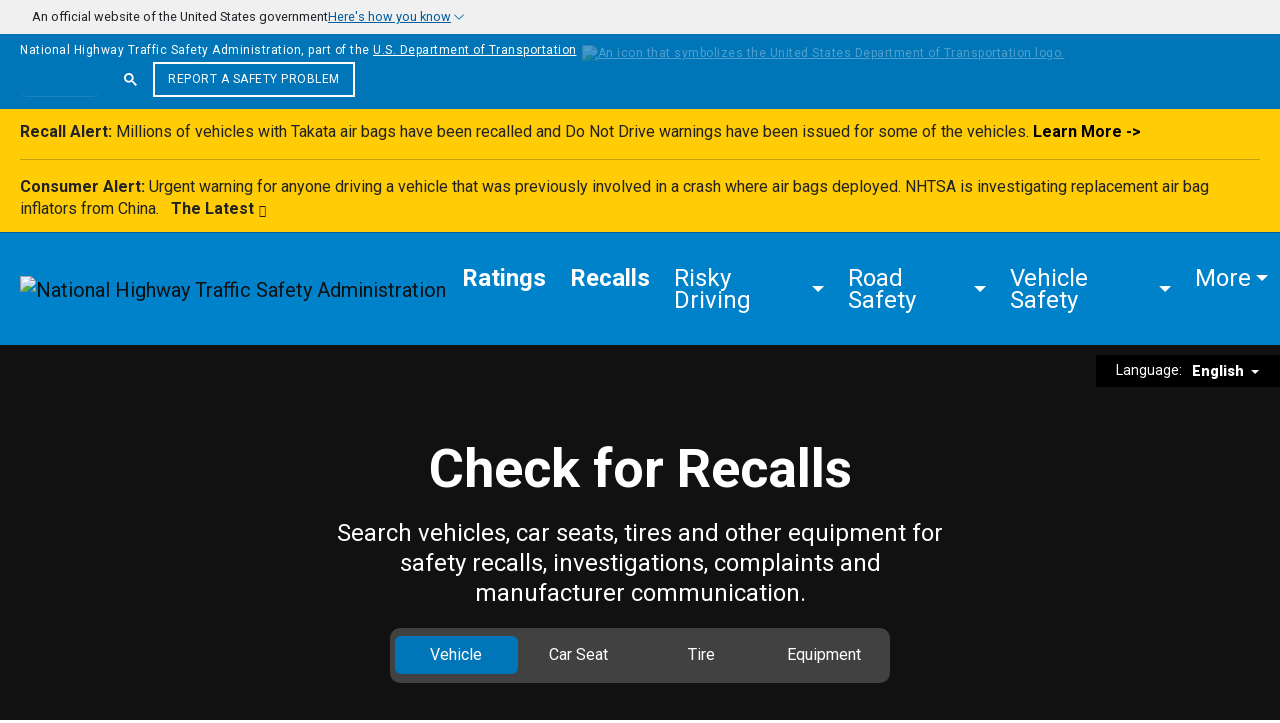

--- FILE ---
content_type: text/css
request_url: https://www.nhtsa.gov/sites/nhtsa.gov/files/css/css_BdbgxNSR272GpbqhuSeWpkbpnSanH2-RN_MRqq10PA0.css?delta=2&language=en&theme=nhtsa_2024&include=eJxFyMEKgCAMANAfMhfR_8TEocLU4Vzh3wddurzDa3kqXsd-nJC4B-RN5-LSkhMcmAZKVojDBNn_462JBS6aKTpdOqlCQCV3F3oUPn3t0ZheBYElVw
body_size: 93160
content:
/* @license GPL-2.0-or-later https://www.drupal.org/licensing/faq */
:root{--bs-border-radius:0;--bs-body-line-height:1.42857;--bs-link-color-rgb:var(map-get($colors,"color-2-alt"))}:root,[data-bs-theme=light]{--bs-black-lighter:rgb(54,54,54);--bs-black-lightest:rgb(99,99,99);--bs-white:rgb(255,255,255);--bs-black:rgb(0,0,0);--bs-color-1:rgb(255,204,6);--bs-color-1-light:rgb(255,213,15);--bs-color-1-lighter:rgb(255,206,0);--bs-color-2:rgb(0,117,183);--bs-color-2-alt:rgb(0,110,159);--bs-color-2-dark:rgb(19,56,110);--bs-color-2-darker:rgb(3,98,151);--bs-color-2-light:rgb(0,130,203);--bs-color-2-light-125:rgba(1,131,193,.125);--bs-color-3:rgb(191,30,45);--bs-color-4:rgb(53,187,195);--bs-color-5:rgb(255,0,255);--bs-color-6:rgb(192,34,50);--bs-gray-100:#f8f9fa;--bs-gray-200:#e9ecef;--bs-gray-300:#dee2e6;--bs-gray-400:#ced4da;--bs-gray-500:#adb5bd;--bs-gray-600:#6c757d;--bs-gray-700:#495057;--bs-gray-800:#343a40;--bs-gray-900:#212529;--bs-primary:rgb(0,117,183);--bs-secondary:#6c757d;--bs-success:#198754;--bs-info:#0dcaf0;--bs-warning:#ffc107;--bs-danger:#dc3545;--bs-light:#f8f9fa;--bs-dark:#212529;--bs-primary-rgb:0,117,183;--bs-secondary-rgb:108,117,125;--bs-success-rgb:25,135,84;--bs-info-rgb:13,202,240;--bs-warning-rgb:255,193,7;--bs-danger-rgb:220,53,69;--bs-light-rgb:248,249,250;--bs-dark-rgb:33,37,41;--bs-primary-text-emphasis:#002f49;--bs-secondary-text-emphasis:#2b2f32;--bs-success-text-emphasis:#0a3622;--bs-info-text-emphasis:#055160;--bs-warning-text-emphasis:#664d03;--bs-danger-text-emphasis:#58151c;--bs-light-text-emphasis:#495057;--bs-dark-text-emphasis:#495057;--bs-primary-bg-subtle:#cce3f1;--bs-secondary-bg-subtle:#e2e3e5;--bs-success-bg-subtle:#d1e7dd;--bs-info-bg-subtle:#cff4fc;--bs-warning-bg-subtle:#fff3cd;--bs-danger-bg-subtle:#f8d7da;--bs-light-bg-subtle:#fcfcfd;--bs-dark-bg-subtle:#ced4da;--bs-primary-border-subtle:#99c8e2;--bs-secondary-border-subtle:#c4c8cb;--bs-success-border-subtle:#a3cfbb;--bs-info-border-subtle:#9eeaf9;--bs-warning-border-subtle:#ffe69c;--bs-danger-border-subtle:#f1aeb5;--bs-light-border-subtle:#e9ecef;--bs-dark-border-subtle:#adb5bd;--bs-white-rgb:255,255,255;--bs-black-rgb:17,17,17;--bs-font-sans-serif:"Roboto",sans-serif;--bs-font-monospace:SFMono-Regular,Menlo,Monaco,Consolas,"Liberation Mono","Courier New",monospace;--bs-gradient:linear-gradient(180deg,rgba(255,255,255,.15),rgba(255,255,255,0));--bs-body-font-family:var(--bs-font-sans-serif);--bs-body-font-size:1rem;--bs-body-font-weight:400;--bs-body-line-height:1.5;--bs-body-color:#212529;--bs-body-color-rgb:33,37,41;--bs-body-bg:#fff;--bs-body-bg-rgb:255,255,255;--bs-emphasis-color:rgb(17,17,17);--bs-emphasis-color-rgb:17,17,17;--bs-secondary-color:rgba(33,37,41,.75);--bs-secondary-color-rgb:33,37,41;--bs-secondary-bg:#e9ecef;--bs-secondary-bg-rgb:233,236,239;--bs-tertiary-color:rgba(33,37,41,.5);--bs-tertiary-color-rgb:33,37,41;--bs-tertiary-bg:#f8f9fa;--bs-tertiary-bg-rgb:248,249,250;--bs-heading-color:inherit;--bs-link-color:rgb(0,117,183);--bs-link-color-rgb:0,117,183;--bs-link-decoration:underline;--bs-link-hover-color:#005e92;--bs-link-hover-color-rgb:0,94,146;--bs-code-color:#d63384;--bs-highlight-color:#212529;--bs-highlight-bg:#fff3cd;--bs-border-width:1px;--bs-border-style:solid;--bs-border-color:#dee2e6;--bs-border-color-translucent:rgba(17,17,17,.175);--bs-border-radius:.375rem;--bs-border-radius-sm:.25rem;--bs-border-radius-lg:.5rem;--bs-border-radius-xl:1rem;--bs-border-radius-xxl:2rem;--bs-border-radius-2xl:var(--bs-border-radius-xxl);--bs-border-radius-pill:50rem;--bs-box-shadow:0 .5rem 1rem rgba(17,17,17,.15);--bs-box-shadow-sm:0 .125rem .25rem rgba(17,17,17,.075);--bs-box-shadow-lg:0 1rem 3rem rgba(17,17,17,.175);--bs-box-shadow-inset:inset 0 1px 2px rgba(17,17,17,.075);--bs-focus-ring-width:.25rem;--bs-focus-ring-opacity:.25;--bs-focus-ring-color:rgba(0,117,183,.25);--bs-form-valid-color:#198754;--bs-form-valid-border-color:#198754;--bs-form-invalid-color:#dc3545;--bs-form-invalid-border-color:#dc3545}[data-bs-theme=dark]{color-scheme:dark;--bs-body-color:#dee2e6;--bs-body-color-rgb:222,226,230;--bs-body-bg:#212529;--bs-body-bg-rgb:33,37,41;--bs-emphasis-color:#fff;--bs-emphasis-color-rgb:255,255,255;--bs-secondary-color:rgba(222,226,230,.75);--bs-secondary-color-rgb:222,226,230;--bs-secondary-bg:#343a40;--bs-secondary-bg-rgb:52,58,64;--bs-tertiary-color:rgba(222,226,230,.5);--bs-tertiary-color-rgb:222,226,230;--bs-tertiary-bg:#2b3035;--bs-tertiary-bg-rgb:43,48,53;--bs-primary-text-emphasis:#66acd4;--bs-secondary-text-emphasis:#a7acb1;--bs-success-text-emphasis:#75b798;--bs-info-text-emphasis:#6edff6;--bs-warning-text-emphasis:#ffda6a;--bs-danger-text-emphasis:#ea868f;--bs-light-text-emphasis:#f8f9fa;--bs-dark-text-emphasis:#dee2e6;--bs-primary-bg-subtle:#001725;--bs-secondary-bg-subtle:#161719;--bs-success-bg-subtle:#051b11;--bs-info-bg-subtle:#032830;--bs-warning-bg-subtle:#332701;--bs-danger-bg-subtle:#2c0b0e;--bs-light-bg-subtle:#343a40;--bs-dark-bg-subtle:#232629;--bs-primary-border-subtle:#00466e;--bs-secondary-border-subtle:#41464b;--bs-success-border-subtle:#0f5132;--bs-info-border-subtle:#087990;--bs-warning-border-subtle:#997404;--bs-danger-border-subtle:#842029;--bs-light-border-subtle:#495057;--bs-dark-border-subtle:#343a40;--bs-heading-color:inherit;--bs-link-color:#66acd4;--bs-link-hover-color:#85bddd;--bs-link-color-rgb:102,172,212;--bs-link-hover-color-rgb:133,189,221;--bs-code-color:#e685b5;--bs-highlight-color:#dee2e6;--bs-highlight-bg:#664d03;--bs-border-color:#495057;--bs-border-color-translucent:rgba(255,255,255,.15);--bs-form-valid-color:#75b798;--bs-form-valid-border-color:#75b798;--bs-form-invalid-color:#ea868f;--bs-form-invalid-border-color:#ea868f}*,*:before,*:after{box-sizing:border-box}@media (prefers-reduced-motion:no-preference){:root{scroll-behavior:smooth}}body{margin:0;font-family:var(--bs-body-font-family);font-size:var(--bs-body-font-size);font-weight:var(--bs-body-font-weight);line-height:var(--bs-body-line-height);color:var(--bs-body-color);text-align:var(--bs-body-text-align);background-color:var(--bs-body-bg);-webkit-text-size-adjust:100%;-webkit-tap-highlight-color:rgba(17,17,17,0)}hr{margin:1rem 0;color:inherit;border:0;border-top:var(--bs-border-width) solid;opacity:.25}h6,.h6,h5,.h5,h4,.h4,h3,.h3,h2,.h2,h1,.h1{margin-top:0;margin-bottom:.5rem;font-family:Roboto,sans-serif;font-weight:900;line-height:1.1;color:var(--bs-heading-color)}h1,.h1{font-size:2.25rem}h2,.h2{font-size:1.875rem}h3,.h3{font-size:1.5rem}h4,.h4{font-size:1.125rem}h5,.h5{font-size:.875rem}h6,.h6{font-size:.75rem}p{margin-top:0;margin-bottom:1rem}abbr[title]{text-decoration:underline dotted;cursor:help;text-decoration-skip-ink:none}address{margin-bottom:1rem;font-style:normal;line-height:inherit}ol,ul{padding-left:2rem}ol,ul,dl{margin-top:0;margin-bottom:1rem}ol ol,ul ul,ol ul,ul ol{margin-bottom:0}dt{font-weight:700}dd{margin-bottom:.5rem;margin-left:0}blockquote{margin:0 0 1rem}b,strong{font-weight:bolder}small,.small{font-size:.875em}mark,.mark{padding:.1875em;color:var(--bs-highlight-color);background-color:var(--bs-highlight-bg)}sub,sup{position:relative;font-size:.75em;line-height:0;vertical-align:baseline}sub{bottom:-.25em}sup{top:-.5em}a{color:rgba(var(--bs-link-color-rgb),var(--bs-link-opacity,1));text-decoration:underline}a:hover{--bs-link-color-rgb:var(--bs-link-hover-color-rgb)}a:not([href]):not([class]),a:not([href]):not([class]):hover{color:inherit;text-decoration:none}pre,code,kbd,samp{font-family:var(--bs-font-monospace);font-size:1em}pre{display:block;margin-top:0;margin-bottom:1rem;overflow:auto;font-size:.875em}pre code{font-size:inherit;color:inherit;word-break:normal}code{font-size:.875em;color:var(--bs-code-color);word-wrap:break-word}a>code{color:inherit}kbd{padding:.1875rem .375rem;font-size:.875em;color:var(--bs-body-bg);background-color:var(--bs-body-color);border-radius:.25rem}kbd kbd{padding:0;font-size:1em}figure{margin:0 0 1rem}img,svg{vertical-align:middle}table{caption-side:bottom;border-collapse:collapse}caption{padding-top:.5rem;padding-bottom:.5rem;color:var(--bs-secondary-color);text-align:left}th{text-align:inherit;text-align:-webkit-match-parent}thead,tbody,tfoot,tr,td,th{border-color:inherit;border-style:solid;border-width:0}label{display:inline-block}button{border-radius:0}button:focus:not(:focus-visible){outline:0}input,button,select,optgroup,textarea{margin:0;font-family:inherit;font-size:inherit;line-height:inherit}button,select{text-transform:none}[role=button]{cursor:pointer}select{word-wrap:normal}select:disabled{opacity:1}[list]:not([type=date]):not([type=datetime-local]):not([type=month]):not([type=week]):not([type=time])::-webkit-calendar-picker-indicator{display:none!important}button,[type=button],[type=reset],[type=submit]{-webkit-appearance:button}button:not(:disabled),[type=button]:not(:disabled),[type=reset]:not(:disabled),[type=submit]:not(:disabled){cursor:pointer}::-moz-focus-inner{padding:0;border-style:none}textarea{resize:vertical}fieldset{min-width:0;padding:0;margin:0;border:0}legend{float:left;width:100%;padding:0;margin-bottom:.5rem;font-size:1.5rem;line-height:inherit}legend+*{clear:left}::-webkit-datetime-edit-fields-wrapper,::-webkit-datetime-edit-text,::-webkit-datetime-edit-minute,::-webkit-datetime-edit-hour-field,::-webkit-datetime-edit-day-field,::-webkit-datetime-edit-month-field,::-webkit-datetime-edit-year-field{padding:0}::-webkit-inner-spin-button{height:auto}[type=search]{-webkit-appearance:textfield;outline-offset:-2px}::-webkit-search-decoration{-webkit-appearance:none}::-webkit-color-swatch-wrapper{padding:0}::file-selector-button{font:inherit;-webkit-appearance:button}output{display:inline-block}iframe{border:0}summary{display:list-item;cursor:pointer}progress{vertical-align:baseline}[hidden]{display:none!important}.lead{font-size:1.25rem;font-weight:300}.display-1{font-size:5rem;font-weight:300;line-height:1.1}.display-2{font-size:4.5rem;font-weight:300;line-height:1.1}.display-3{font-size:4rem;font-weight:300;line-height:1.1}.display-4{font-size:3.5rem;font-weight:300;line-height:1.1}.display-5{font-size:3rem;font-weight:300;line-height:1.1}.display-6{font-size:2.5rem;font-weight:300;line-height:1.1}.list-unstyled,.list-inline{padding-left:0;list-style:none}.list-inline-item{display:inline-block}.list-inline-item:not(:last-child){margin-right:.5rem}.initialism{font-size:.875em;text-transform:uppercase}.blockquote{margin-bottom:1rem;font-size:1.25rem}.blockquote>:last-child{margin-bottom:0}.blockquote-footer{margin-top:-1rem;margin-bottom:1rem;font-size:.875em;color:#6c757d}.blockquote-footer:before{content:"— "}.img-fluid{max-width:100%;height:auto}.img-thumbnail{padding:.25rem;background-color:var(--bs-body-bg);border:var(--bs-border-width) solid var(--bs-border-color);border-radius:var(--bs-border-radius);max-width:100%;height:auto}.figure{display:inline-block}.figure-img{margin-bottom:.5rem;line-height:1}.figure-caption{font-size:.875em;color:var(--bs-secondary-color)}.container,.container-fluid,.container-xxl,.container-xl,.container-lg,.container-md,.container-sm{--bs-gutter-x:20px;--bs-gutter-y:0;width:100%;padding-right:calc(var(--bs-gutter-x) * .5);padding-left:calc(var(--bs-gutter-x) * .5);margin-right:auto;margin-left:auto}@media (min-width:576px){.container-sm,.container{max-width:540px}}@media (min-width:768px){.container-md,.container-sm,.container{max-width:720px}}@media (min-width:992px){.container-lg,.container-md,.container-sm,.container{max-width:960px}}@media (min-width:1200px){.container-xl,.container-lg,.container-md,.container-sm,.container{max-width:1140px}}@media (min-width:1400px){.container-xxl,.container-xl,.container-lg,.container-md,.container-sm,.container{max-width:1320px}}:root{--bs-breakpoint-xs:0;--bs-breakpoint-sm:576px;--bs-breakpoint-md:768px;--bs-breakpoint-lg:992px;--bs-breakpoint-xl:1200px;--bs-breakpoint-xxl:1400px}.row{--bs-gutter-x:20px;--bs-gutter-y:0;display:flex;flex-wrap:wrap;margin-top:calc(-1 * var(--bs-gutter-y));margin-right:calc(-.5 * var(--bs-gutter-x));margin-left:calc(-.5 * var(--bs-gutter-x))}.row>*{flex-shrink:0;width:100%;max-width:100%;padding-right:calc(var(--bs-gutter-x) * .5);padding-left:calc(var(--bs-gutter-x) * .5);margin-top:var(--bs-gutter-y)}.col{flex:1 0 0%}.row-cols-auto>*{flex:0 0 auto;width:auto}.row-cols-1>*{flex:0 0 auto;width:100%}.row-cols-2>*{flex:0 0 auto;width:50%}.row-cols-3>*{flex:0 0 auto;width:33.33333333%}.row-cols-4>*{flex:0 0 auto;width:25%}.row-cols-5>*{flex:0 0 auto;width:20%}.row-cols-6>*{flex:0 0 auto;width:16.66666667%}.col-auto{flex:0 0 auto;width:auto}.col-1{flex:0 0 auto;width:8.33333333%}.col-2{flex:0 0 auto;width:16.66666667%}.col-3{flex:0 0 auto;width:25%}.col-4{flex:0 0 auto;width:33.33333333%}.col-5{flex:0 0 auto;width:41.66666667%}.col-6{flex:0 0 auto;width:50%}.col-7{flex:0 0 auto;width:58.33333333%}.col-8{flex:0 0 auto;width:66.66666667%}.col-9{flex:0 0 auto;width:75%}.col-10{flex:0 0 auto;width:83.33333333%}.col-11{flex:0 0 auto;width:91.66666667%}.col-12{flex:0 0 auto;width:100%}.offset-1{margin-left:8.33333333%}.offset-2{margin-left:16.66666667%}.offset-3{margin-left:25%}.offset-4{margin-left:33.33333333%}.offset-5{margin-left:41.66666667%}.offset-6{margin-left:50%}.offset-7{margin-left:58.33333333%}.offset-8{margin-left:66.66666667%}.offset-9{margin-left:75%}.offset-10{margin-left:83.33333333%}.offset-11{margin-left:91.66666667%}.g-0,.gx-0{--bs-gutter-x:0}.g-0,.gy-0{--bs-gutter-y:0}.g-1,.gx-1{--bs-gutter-x:.25rem}.g-1,.gy-1{--bs-gutter-y:.25rem}.g-2,.gx-2{--bs-gutter-x:.5rem}.g-2,.gy-2{--bs-gutter-y:.5rem}.g-3,.gx-3{--bs-gutter-x:1rem}.g-3,.gy-3{--bs-gutter-y:1rem}.g-4,.gx-4{--bs-gutter-x:1.5rem}.g-4,.gy-4{--bs-gutter-y:1.5rem}.g-5,.gx-5{--bs-gutter-x:3rem}.g-5,.gy-5{--bs-gutter-y:3rem}@media (min-width:576px){.col-sm{flex:1 0 0%}.row-cols-sm-auto>*{flex:0 0 auto;width:auto}.row-cols-sm-1>*{flex:0 0 auto;width:100%}.row-cols-sm-2>*{flex:0 0 auto;width:50%}.row-cols-sm-3>*{flex:0 0 auto;width:33.33333333%}.row-cols-sm-4>*{flex:0 0 auto;width:25%}.row-cols-sm-5>*{flex:0 0 auto;width:20%}.row-cols-sm-6>*{flex:0 0 auto;width:16.66666667%}.col-sm-auto{flex:0 0 auto;width:auto}.col-sm-1{flex:0 0 auto;width:8.33333333%}.col-sm-2{flex:0 0 auto;width:16.66666667%}.col-sm-3{flex:0 0 auto;width:25%}.col-sm-4{flex:0 0 auto;width:33.33333333%}.col-sm-5{flex:0 0 auto;width:41.66666667%}.col-sm-6{flex:0 0 auto;width:50%}.col-sm-7{flex:0 0 auto;width:58.33333333%}.col-sm-8{flex:0 0 auto;width:66.66666667%}.col-sm-9{flex:0 0 auto;width:75%}.col-sm-10{flex:0 0 auto;width:83.33333333%}.col-sm-11{flex:0 0 auto;width:91.66666667%}.col-sm-12{flex:0 0 auto;width:100%}.offset-sm-0{margin-left:0}.offset-sm-1{margin-left:8.33333333%}.offset-sm-2{margin-left:16.66666667%}.offset-sm-3{margin-left:25%}.offset-sm-4{margin-left:33.33333333%}.offset-sm-5{margin-left:41.66666667%}.offset-sm-6{margin-left:50%}.offset-sm-7{margin-left:58.33333333%}.offset-sm-8{margin-left:66.66666667%}.offset-sm-9{margin-left:75%}.offset-sm-10{margin-left:83.33333333%}.offset-sm-11{margin-left:91.66666667%}.g-sm-0,.gx-sm-0{--bs-gutter-x:0}.g-sm-0,.gy-sm-0{--bs-gutter-y:0}.g-sm-1,.gx-sm-1{--bs-gutter-x:.25rem}.g-sm-1,.gy-sm-1{--bs-gutter-y:.25rem}.g-sm-2,.gx-sm-2{--bs-gutter-x:.5rem}.g-sm-2,.gy-sm-2{--bs-gutter-y:.5rem}.g-sm-3,.gx-sm-3{--bs-gutter-x:1rem}.g-sm-3,.gy-sm-3{--bs-gutter-y:1rem}.g-sm-4,.gx-sm-4{--bs-gutter-x:1.5rem}.g-sm-4,.gy-sm-4{--bs-gutter-y:1.5rem}.g-sm-5,.gx-sm-5{--bs-gutter-x:3rem}.g-sm-5,.gy-sm-5{--bs-gutter-y:3rem}}@media (min-width:768px){.col-md{flex:1 0 0%}.row-cols-md-auto>*{flex:0 0 auto;width:auto}.row-cols-md-1>*{flex:0 0 auto;width:100%}.row-cols-md-2>*{flex:0 0 auto;width:50%}.row-cols-md-3>*{flex:0 0 auto;width:33.33333333%}.row-cols-md-4>*{flex:0 0 auto;width:25%}.row-cols-md-5>*{flex:0 0 auto;width:20%}.row-cols-md-6>*{flex:0 0 auto;width:16.66666667%}.col-md-auto{flex:0 0 auto;width:auto}.col-md-1{flex:0 0 auto;width:8.33333333%}.col-md-2{flex:0 0 auto;width:16.66666667%}.col-md-3{flex:0 0 auto;width:25%}.col-md-4{flex:0 0 auto;width:33.33333333%}.col-md-5{flex:0 0 auto;width:41.66666667%}.col-md-6{flex:0 0 auto;width:50%}.col-md-7{flex:0 0 auto;width:58.33333333%}.col-md-8{flex:0 0 auto;width:66.66666667%}.col-md-9{flex:0 0 auto;width:75%}.col-md-10{flex:0 0 auto;width:83.33333333%}.col-md-11{flex:0 0 auto;width:91.66666667%}.col-md-12{flex:0 0 auto;width:100%}.offset-md-0{margin-left:0}.offset-md-1{margin-left:8.33333333%}.offset-md-2{margin-left:16.66666667%}.offset-md-3{margin-left:25%}.offset-md-4{margin-left:33.33333333%}.offset-md-5{margin-left:41.66666667%}.offset-md-6{margin-left:50%}.offset-md-7{margin-left:58.33333333%}.offset-md-8{margin-left:66.66666667%}.offset-md-9{margin-left:75%}.offset-md-10{margin-left:83.33333333%}.offset-md-11{margin-left:91.66666667%}.g-md-0,.gx-md-0{--bs-gutter-x:0}.g-md-0,.gy-md-0{--bs-gutter-y:0}.g-md-1,.gx-md-1{--bs-gutter-x:.25rem}.g-md-1,.gy-md-1{--bs-gutter-y:.25rem}.g-md-2,.gx-md-2{--bs-gutter-x:.5rem}.g-md-2,.gy-md-2{--bs-gutter-y:.5rem}.g-md-3,.gx-md-3{--bs-gutter-x:1rem}.g-md-3,.gy-md-3{--bs-gutter-y:1rem}.g-md-4,.gx-md-4{--bs-gutter-x:1.5rem}.g-md-4,.gy-md-4{--bs-gutter-y:1.5rem}.g-md-5,.gx-md-5{--bs-gutter-x:3rem}.g-md-5,.gy-md-5{--bs-gutter-y:3rem}}@media (min-width:992px){.col-lg{flex:1 0 0%}.row-cols-lg-auto>*{flex:0 0 auto;width:auto}.row-cols-lg-1>*{flex:0 0 auto;width:100%}.row-cols-lg-2>*{flex:0 0 auto;width:50%}.row-cols-lg-3>*{flex:0 0 auto;width:33.33333333%}.row-cols-lg-4>*{flex:0 0 auto;width:25%}.row-cols-lg-5>*{flex:0 0 auto;width:20%}.row-cols-lg-6>*{flex:0 0 auto;width:16.66666667%}.col-lg-auto{flex:0 0 auto;width:auto}.col-lg-1{flex:0 0 auto;width:8.33333333%}.col-lg-2{flex:0 0 auto;width:16.66666667%}.col-lg-3{flex:0 0 auto;width:25%}.col-lg-4{flex:0 0 auto;width:33.33333333%}.col-lg-5{flex:0 0 auto;width:41.66666667%}.col-lg-6{flex:0 0 auto;width:50%}.col-lg-7{flex:0 0 auto;width:58.33333333%}.col-lg-8{flex:0 0 auto;width:66.66666667%}.col-lg-9{flex:0 0 auto;width:75%}.col-lg-10{flex:0 0 auto;width:83.33333333%}.col-lg-11{flex:0 0 auto;width:91.66666667%}.col-lg-12{flex:0 0 auto;width:100%}.offset-lg-0{margin-left:0}.offset-lg-1{margin-left:8.33333333%}.offset-lg-2{margin-left:16.66666667%}.offset-lg-3{margin-left:25%}.offset-lg-4{margin-left:33.33333333%}.offset-lg-5{margin-left:41.66666667%}.offset-lg-6{margin-left:50%}.offset-lg-7{margin-left:58.33333333%}.offset-lg-8{margin-left:66.66666667%}.offset-lg-9{margin-left:75%}.offset-lg-10{margin-left:83.33333333%}.offset-lg-11{margin-left:91.66666667%}.g-lg-0,.gx-lg-0{--bs-gutter-x:0}.g-lg-0,.gy-lg-0{--bs-gutter-y:0}.g-lg-1,.gx-lg-1{--bs-gutter-x:.25rem}.g-lg-1,.gy-lg-1{--bs-gutter-y:.25rem}.g-lg-2,.gx-lg-2{--bs-gutter-x:.5rem}.g-lg-2,.gy-lg-2{--bs-gutter-y:.5rem}.g-lg-3,.gx-lg-3{--bs-gutter-x:1rem}.g-lg-3,.gy-lg-3{--bs-gutter-y:1rem}.g-lg-4,.gx-lg-4{--bs-gutter-x:1.5rem}.g-lg-4,.gy-lg-4{--bs-gutter-y:1.5rem}.g-lg-5,.gx-lg-5{--bs-gutter-x:3rem}.g-lg-5,.gy-lg-5{--bs-gutter-y:3rem}}@media (min-width:1200px){.col-xl{flex:1 0 0%}.row-cols-xl-auto>*{flex:0 0 auto;width:auto}.row-cols-xl-1>*{flex:0 0 auto;width:100%}.row-cols-xl-2>*{flex:0 0 auto;width:50%}.row-cols-xl-3>*{flex:0 0 auto;width:33.33333333%}.row-cols-xl-4>*{flex:0 0 auto;width:25%}.row-cols-xl-5>*{flex:0 0 auto;width:20%}.row-cols-xl-6>*{flex:0 0 auto;width:16.66666667%}.col-xl-auto{flex:0 0 auto;width:auto}.col-xl-1{flex:0 0 auto;width:8.33333333%}.col-xl-2{flex:0 0 auto;width:16.66666667%}.col-xl-3{flex:0 0 auto;width:25%}.col-xl-4{flex:0 0 auto;width:33.33333333%}.col-xl-5{flex:0 0 auto;width:41.66666667%}.col-xl-6{flex:0 0 auto;width:50%}.col-xl-7{flex:0 0 auto;width:58.33333333%}.col-xl-8{flex:0 0 auto;width:66.66666667%}.col-xl-9{flex:0 0 auto;width:75%}.col-xl-10{flex:0 0 auto;width:83.33333333%}.col-xl-11{flex:0 0 auto;width:91.66666667%}.col-xl-12{flex:0 0 auto;width:100%}.offset-xl-0{margin-left:0}.offset-xl-1{margin-left:8.33333333%}.offset-xl-2{margin-left:16.66666667%}.offset-xl-3{margin-left:25%}.offset-xl-4{margin-left:33.33333333%}.offset-xl-5{margin-left:41.66666667%}.offset-xl-6{margin-left:50%}.offset-xl-7{margin-left:58.33333333%}.offset-xl-8{margin-left:66.66666667%}.offset-xl-9{margin-left:75%}.offset-xl-10{margin-left:83.33333333%}.offset-xl-11{margin-left:91.66666667%}.g-xl-0,.gx-xl-0{--bs-gutter-x:0}.g-xl-0,.gy-xl-0{--bs-gutter-y:0}.g-xl-1,.gx-xl-1{--bs-gutter-x:.25rem}.g-xl-1,.gy-xl-1{--bs-gutter-y:.25rem}.g-xl-2,.gx-xl-2{--bs-gutter-x:.5rem}.g-xl-2,.gy-xl-2{--bs-gutter-y:.5rem}.g-xl-3,.gx-xl-3{--bs-gutter-x:1rem}.g-xl-3,.gy-xl-3{--bs-gutter-y:1rem}.g-xl-4,.gx-xl-4{--bs-gutter-x:1.5rem}.g-xl-4,.gy-xl-4{--bs-gutter-y:1.5rem}.g-xl-5,.gx-xl-5{--bs-gutter-x:3rem}.g-xl-5,.gy-xl-5{--bs-gutter-y:3rem}}@media (min-width:1400px){.col-xxl{flex:1 0 0%}.row-cols-xxl-auto>*{flex:0 0 auto;width:auto}.row-cols-xxl-1>*{flex:0 0 auto;width:100%}.row-cols-xxl-2>*{flex:0 0 auto;width:50%}.row-cols-xxl-3>*{flex:0 0 auto;width:33.33333333%}.row-cols-xxl-4>*{flex:0 0 auto;width:25%}.row-cols-xxl-5>*{flex:0 0 auto;width:20%}.row-cols-xxl-6>*{flex:0 0 auto;width:16.66666667%}.col-xxl-auto{flex:0 0 auto;width:auto}.col-xxl-1{flex:0 0 auto;width:8.33333333%}.col-xxl-2{flex:0 0 auto;width:16.66666667%}.col-xxl-3{flex:0 0 auto;width:25%}.col-xxl-4{flex:0 0 auto;width:33.33333333%}.col-xxl-5{flex:0 0 auto;width:41.66666667%}.col-xxl-6{flex:0 0 auto;width:50%}.col-xxl-7{flex:0 0 auto;width:58.33333333%}.col-xxl-8{flex:0 0 auto;width:66.66666667%}.col-xxl-9{flex:0 0 auto;width:75%}.col-xxl-10{flex:0 0 auto;width:83.33333333%}.col-xxl-11{flex:0 0 auto;width:91.66666667%}.col-xxl-12{flex:0 0 auto;width:100%}.offset-xxl-0{margin-left:0}.offset-xxl-1{margin-left:8.33333333%}.offset-xxl-2{margin-left:16.66666667%}.offset-xxl-3{margin-left:25%}.offset-xxl-4{margin-left:33.33333333%}.offset-xxl-5{margin-left:41.66666667%}.offset-xxl-6{margin-left:50%}.offset-xxl-7{margin-left:58.33333333%}.offset-xxl-8{margin-left:66.66666667%}.offset-xxl-9{margin-left:75%}.offset-xxl-10{margin-left:83.33333333%}.offset-xxl-11{margin-left:91.66666667%}.g-xxl-0,.gx-xxl-0{--bs-gutter-x:0}.g-xxl-0,.gy-xxl-0{--bs-gutter-y:0}.g-xxl-1,.gx-xxl-1{--bs-gutter-x:.25rem}.g-xxl-1,.gy-xxl-1{--bs-gutter-y:.25rem}.g-xxl-2,.gx-xxl-2{--bs-gutter-x:.5rem}.g-xxl-2,.gy-xxl-2{--bs-gutter-y:.5rem}.g-xxl-3,.gx-xxl-3{--bs-gutter-x:1rem}.g-xxl-3,.gy-xxl-3{--bs-gutter-y:1rem}.g-xxl-4,.gx-xxl-4{--bs-gutter-x:1.5rem}.g-xxl-4,.gy-xxl-4{--bs-gutter-y:1.5rem}.g-xxl-5,.gx-xxl-5{--bs-gutter-x:3rem}.g-xxl-5,.gy-xxl-5{--bs-gutter-y:3rem}}.table{--bs-table-color-type:initial;--bs-table-bg-type:initial;--bs-table-color-state:initial;--bs-table-bg-state:initial;--bs-table-color:var(--bs-emphasis-color);--bs-table-bg:var(--bs-body-bg);--bs-table-border-color:var(--bs-border-color);--bs-table-accent-bg:transparent;--bs-table-striped-color:var(--bs-emphasis-color);--bs-table-striped-bg:rgba(var(--bs-emphasis-color-rgb),.05);--bs-table-active-color:var(--bs-emphasis-color);--bs-table-active-bg:rgba(var(--bs-emphasis-color-rgb),.1);--bs-table-hover-color:var(--bs-emphasis-color);--bs-table-hover-bg:rgba(var(--bs-emphasis-color-rgb),.075);width:100%;margin-bottom:1rem;vertical-align:top;border-color:var(--bs-table-border-color)}.table>:not(caption)>*>*{padding:.5rem;color:var(--bs-table-color-state,var(--bs-table-color-type,var(--bs-table-color)));background-color:var(--bs-table-bg);border-bottom-width:var(--bs-border-width);box-shadow:inset 0 0 0 9999px var(--bs-table-bg-state,var(--bs-table-bg-type,var(--bs-table-accent-bg)))}.table>tbody{vertical-align:inherit}.table>thead{vertical-align:bottom}.table-group-divider{border-top:calc(var(--bs-border-width) * 2) solid currentcolor}.caption-top{caption-side:top}.table-sm>:not(caption)>*>*{padding:.25rem}.table-bordered>:not(caption)>*{border-width:var(--bs-border-width) 0}.table-bordered>:not(caption)>*>*{border-width:0 var(--bs-border-width)}.table-borderless>:not(caption)>*>*{border-bottom-width:0}.table-borderless>:not(:first-child){border-top-width:0}.table-striped>tbody>tr:nth-of-type(odd)>*{--bs-table-color-type:var(--bs-table-striped-color);--bs-table-bg-type:var(--bs-table-striped-bg)}.table-striped-columns>:not(caption)>tr>:nth-child(2n){--bs-table-color-type:var(--bs-table-striped-color);--bs-table-bg-type:var(--bs-table-striped-bg)}.table-active{--bs-table-color-state:var(--bs-table-active-color);--bs-table-bg-state:var(--bs-table-active-bg)}.table-hover>tbody>tr:hover>*{--bs-table-color-state:var(--bs-table-hover-color);--bs-table-bg-state:var(--bs-table-hover-bg)}.table-primary{--bs-table-color:rgb(17,17,17);--bs-table-bg:#cce3f1;--bs-table-border-color:#a7b9c4;--bs-table-striped-bg:#c3d9e6;--bs-table-striped-color:rgb(17,17,17);--bs-table-active-bg:#b9cedb;--bs-table-active-color:rgb(17,17,17);--bs-table-hover-bg:#bed3e0;--bs-table-hover-color:rgb(17,17,17);color:var(--bs-table-color);border-color:var(--bs-table-border-color)}.table-secondary{--bs-table-color:rgb(17,17,17);--bs-table-bg:#e2e3e5;--bs-table-border-color:#b8b9bb;--bs-table-striped-bg:#d8d9da;--bs-table-striped-color:rgb(17,17,17);--bs-table-active-bg:#cdced0;--bs-table-active-color:rgb(17,17,17);--bs-table-hover-bg:#d2d3d5;--bs-table-hover-color:rgb(17,17,17);color:var(--bs-table-color);border-color:var(--bs-table-border-color)}.table-success{--bs-table-color:rgb(17,17,17);--bs-table-bg:#d1e7dd;--bs-table-border-color:#abbcb4;--bs-table-striped-bg:#c7dcd3;--bs-table-striped-color:rgb(17,17,17);--bs-table-active-bg:#bed2c9;--bs-table-active-color:rgb(17,17,17);--bs-table-hover-bg:#c3d7ce;--bs-table-hover-color:rgb(17,17,17);color:var(--bs-table-color);border-color:var(--bs-table-border-color)}.table-info{--bs-table-color:rgb(17,17,17);--bs-table-bg:#cff4fc;--bs-table-border-color:#a9c7cd;--bs-table-striped-bg:#c6e9f0;--bs-table-striped-color:rgb(17,17,17);--bs-table-active-bg:#bcdde5;--bs-table-active-color:rgb(17,17,17);--bs-table-hover-bg:#c1e3ea;--bs-table-hover-color:rgb(17,17,17);color:var(--bs-table-color);border-color:var(--bs-table-border-color)}.table-warning{--bs-table-color:rgb(17,17,17);--bs-table-bg:#fff3cd;--bs-table-border-color:#cfc6a7;--bs-table-striped-bg:#f3e8c4;--bs-table-striped-color:rgb(17,17,17);--bs-table-active-bg:#e7dcba;--bs-table-active-color:rgb(17,17,17);--bs-table-hover-bg:#ede2bf;--bs-table-hover-color:rgb(17,17,17);color:var(--bs-table-color);border-color:var(--bs-table-border-color)}.table-danger{--bs-table-color:rgb(17,17,17);--bs-table-bg:#f8d7da;--bs-table-border-color:#caafb2;--bs-table-striped-bg:#eccdd0;--bs-table-striped-color:rgb(17,17,17);--bs-table-active-bg:#e1c3c6;--bs-table-active-color:rgb(17,17,17);--bs-table-hover-bg:#e7c8cb;--bs-table-hover-color:rgb(17,17,17);color:var(--bs-table-color);border-color:var(--bs-table-border-color)}.table-light{--bs-table-color:rgb(17,17,17);--bs-table-bg:#f8f9fa;--bs-table-border-color:#cacbcb;--bs-table-striped-bg:#ecedee;--bs-table-striped-color:rgb(17,17,17);--bs-table-active-bg:#e1e2e3;--bs-table-active-color:rgb(17,17,17);--bs-table-hover-bg:#e7e8e9;--bs-table-hover-color:rgb(17,17,17);color:var(--bs-table-color);border-color:var(--bs-table-border-color)}.table-dark{--bs-table-color:#fff;--bs-table-bg:#212529;--bs-table-border-color:#4d5154;--bs-table-striped-bg:#2c3034;--bs-table-striped-color:#fff;--bs-table-active-bg:#373b3e;--bs-table-active-color:#fff;--bs-table-hover-bg:#323539;--bs-table-hover-color:#fff;color:var(--bs-table-color);border-color:var(--bs-table-border-color)}.table-responsive{overflow-x:auto;-webkit-overflow-scrolling:touch}@media (max-width:575.98px){.table-responsive-sm{overflow-x:auto;-webkit-overflow-scrolling:touch}}@media (max-width:767.98px){.table-responsive-md{overflow-x:auto;-webkit-overflow-scrolling:touch}}@media (max-width:991.98px){.table-responsive-lg{overflow-x:auto;-webkit-overflow-scrolling:touch}}@media (max-width:1199.98px){.table-responsive-xl{overflow-x:auto;-webkit-overflow-scrolling:touch}}@media (max-width:1399.98px){.table-responsive-xxl{overflow-x:auto;-webkit-overflow-scrolling:touch}}.form-label{margin-bottom:.5rem}.col-form-label{padding-top:calc(.375rem + var(--bs-border-width));padding-bottom:calc(.375rem + var(--bs-border-width));margin-bottom:0;font-size:inherit;line-height:1.5}.col-form-label-lg{padding-top:calc(.5rem + var(--bs-border-width));padding-bottom:calc(.5rem + var(--bs-border-width));font-size:1.25rem}.col-form-label-sm{padding-top:calc(.25rem + var(--bs-border-width));padding-bottom:calc(.25rem + var(--bs-border-width));font-size:.875rem}.form-text{margin-top:.25rem;font-size:.875em;color:var(--bs-secondary-color)}.form-control{display:block;width:100%;padding:.375rem .75rem;font-size:1rem;font-weight:400;line-height:1.5;color:var(--bs-body-color);-webkit-appearance:none;-moz-appearance:none;appearance:none;background-color:var(--bs-body-bg);background-clip:padding-box;border:var(--bs-border-width) solid var(--bs-border-color);border-radius:var(--bs-border-radius);transition:border-color .15s ease-in-out,box-shadow .15s ease-in-out}@media (prefers-reduced-motion:reduce){.form-control{transition:none}}.form-control[type=file]{overflow:hidden}.form-control[type=file]:not(:disabled):not([readonly]){cursor:pointer}.form-control:focus{color:var(--bs-body-color);background-color:var(--bs-body-bg);border-color:#80badb;outline:0;box-shadow:0 0 0 .25rem #0075b740}.form-control::-webkit-date-and-time-value{min-width:85px;height:1.5em;margin:0}.form-control::-webkit-datetime-edit{display:block;padding:0}.form-control::placeholder{color:var(--bs-secondary-color);opacity:1}.form-control:disabled{background-color:var(--bs-secondary-bg);opacity:1}.form-control::file-selector-button{padding:.375rem .75rem;margin:-.375rem -.75rem;margin-inline-end:.75rem;color:var(--bs-body-color);background-color:var(--bs-tertiary-bg);pointer-events:none;border-color:inherit;border-style:solid;border-width:0;border-inline-end-width:var(--bs-border-width);border-radius:0;transition:color .15s ease-in-out,background-color .15s ease-in-out,border-color .15s ease-in-out,box-shadow .15s ease-in-out}@media (prefers-reduced-motion:reduce){.form-control::file-selector-button{transition:none}}.form-control:hover:not(:disabled):not([readonly])::file-selector-button{background-color:var(--bs-secondary-bg)}.form-control-plaintext{display:block;width:100%;padding:.375rem 0;margin-bottom:0;line-height:1.5;color:var(--bs-body-color);background-color:transparent;border:solid transparent;border-width:var(--bs-border-width) 0}.form-control-plaintext:focus{outline:0}.form-control-plaintext.form-control-sm,.form-control-plaintext.form-control-lg{padding-right:0;padding-left:0}.form-control-sm{min-height:calc(1.5em + .5rem + calc(var(--bs-border-width) * 2));padding:.25rem .5rem;font-size:.875rem;border-radius:var(--bs-border-radius-sm)}.form-control-sm::file-selector-button{padding:.25rem .5rem;margin:-.25rem -.5rem;margin-inline-end:.5rem}.form-control-lg{min-height:calc(1.5em + 1rem + calc(var(--bs-border-width) * 2));padding:.5rem 1rem;font-size:1.25rem;border-radius:var(--bs-border-radius-lg)}.form-control-lg::file-selector-button{padding:.5rem 1rem;margin:-.5rem -1rem;margin-inline-end:1rem}textarea.form-control{min-height:calc(1.5em + .75rem + calc(var(--bs-border-width) * 2))}textarea.form-control-sm{min-height:calc(1.5em + .5rem + calc(var(--bs-border-width) * 2))}textarea.form-control-lg{min-height:calc(1.5em + 1rem + calc(var(--bs-border-width) * 2))}.form-control-color{width:3rem;height:calc(1.5em + .75rem + calc(var(--bs-border-width) * 2));padding:.375rem}.form-control-color:not(:disabled):not([readonly]){cursor:pointer}.form-control-color::-moz-color-swatch{border:0!important;border-radius:var(--bs-border-radius)}.form-control-color::-webkit-color-swatch{border:0!important;border-radius:var(--bs-border-radius)}.form-control-color.form-control-sm{height:calc(1.5em + .5rem + calc(var(--bs-border-width) * 2))}.form-control-color.form-control-lg{height:calc(1.5em + 1rem + calc(var(--bs-border-width) * 2))}.form-select{--bs-form-select-bg-img:url("data:image/svg+xml,%3csvg xmlns='http://www.w3.org/2000/svg' viewBox='0 0 16 16'%3e%3cpath fill='none' stroke='%23343a40' stroke-linecap='round' stroke-linejoin='round' stroke-width='2' d='m2 5 6 6 6-6'/%3e%3c/svg%3e");display:block;width:100%;padding:.375rem 2.25rem .375rem .75rem;font-size:1rem;font-weight:400;line-height:1.5;color:var(--bs-body-color);-webkit-appearance:none;-moz-appearance:none;appearance:none;background-color:var(--bs-body-bg);background-image:var(--bs-form-select-bg-img),var(--bs-form-select-bg-icon,none);background-repeat:no-repeat;background-position:right .75rem center;background-size:16px 12px;border:var(--bs-border-width) solid var(--bs-border-color);border-radius:var(--bs-border-radius);transition:border-color .15s ease-in-out,box-shadow .15s ease-in-out}@media (prefers-reduced-motion:reduce){.form-select{transition:none}}.form-select:focus{border-color:#80badb;outline:0;box-shadow:0 0 0 .25rem #0075b740}.form-select[multiple],.form-select[size]:not([size="1"]){padding-right:.75rem;background-image:none}.form-select:disabled{background-color:var(--bs-secondary-bg)}.form-select:-moz-focusring{color:transparent;text-shadow:0 0 0 var(--bs-body-color)}.form-select-sm{padding-top:.25rem;padding-bottom:.25rem;padding-left:.5rem;font-size:.875rem;border-radius:var(--bs-border-radius-sm)}.form-select-lg{padding-top:.5rem;padding-bottom:.5rem;padding-left:1rem;font-size:1.25rem;border-radius:var(--bs-border-radius-lg)}[data-bs-theme=dark] .form-select{--bs-form-select-bg-img:url("data:image/svg+xml,%3csvg xmlns='http://www.w3.org/2000/svg' viewBox='0 0 16 16'%3e%3cpath fill='none' stroke='%23dee2e6' stroke-linecap='round' stroke-linejoin='round' stroke-width='2' d='m2 5 6 6 6-6'/%3e%3c/svg%3e")}.form-check{display:block;min-height:1.5rem;padding-left:1.5em;margin-bottom:.125rem}.form-check .form-check-input{float:left;margin-left:-1.5em}.form-check-reverse{padding-right:1.5em;padding-left:0;text-align:right}.form-check-reverse .form-check-input{float:right;margin-right:-1.5em;margin-left:0}.form-check-input{--bs-form-check-bg:var(--bs-body-bg);flex-shrink:0;width:1em;height:1em;margin-top:.25em;vertical-align:top;-webkit-appearance:none;-moz-appearance:none;appearance:none;background-color:var(--bs-form-check-bg);background-image:var(--bs-form-check-bg-image);background-repeat:no-repeat;background-position:center;background-size:contain;border:var(--bs-border-width) solid var(--bs-border-color);-webkit-print-color-adjust:exact;print-color-adjust:exact}.form-check-input[type=checkbox]{border-radius:.25em}.form-check-input[type=radio]{border-radius:50%}.form-check-input:active{filter:brightness(90%)}.form-check-input:focus{border-color:#80badb;outline:0;box-shadow:0 0 0 .25rem #0075b740}.form-check-input:checked{background-color:#0075b7;border-color:#0075b7}.form-check-input:checked[type=checkbox]{--bs-form-check-bg-image:url("data:image/svg+xml,%3csvg xmlns='http://www.w3.org/2000/svg' viewBox='0 0 20 20'%3e%3cpath fill='none' stroke='%23fff' stroke-linecap='round' stroke-linejoin='round' stroke-width='3' d='m6 10 3 3 6-6'/%3e%3c/svg%3e")}.form-check-input:checked[type=radio]{--bs-form-check-bg-image:url("data:image/svg+xml,%3csvg xmlns='http://www.w3.org/2000/svg' viewBox='-4 -4 8 8'%3e%3ccircle r='2' fill='%23fff'/%3e%3c/svg%3e")}.form-check-input[type=checkbox]:indeterminate{background-color:#0075b7;border-color:#0075b7;--bs-form-check-bg-image:url("data:image/svg+xml,%3csvg xmlns='http://www.w3.org/2000/svg' viewBox='0 0 20 20'%3e%3cpath fill='none' stroke='%23fff' stroke-linecap='round' stroke-linejoin='round' stroke-width='3' d='M6 10h8'/%3e%3c/svg%3e")}.form-check-input:disabled{pointer-events:none;filter:none;opacity:.5}.form-check-input[disabled]~.form-check-label,.form-check-input:disabled~.form-check-label{cursor:default;opacity:.5}.form-switch{padding-left:2.5em}.form-switch .form-check-input{--bs-form-switch-bg:url("data:image/svg+xml,%3csvg xmlns='http://www.w3.org/2000/svg' viewBox='-4 -4 8 8'%3e%3ccircle r='3' fill='rgba%2817, 17, 17, 0.25%29'/%3e%3c/svg%3e");width:2em;margin-left:-2.5em;background-image:var(--bs-form-switch-bg);background-position:left center;border-radius:2em;transition:background-position .15s ease-in-out}@media (prefers-reduced-motion:reduce){.form-switch .form-check-input{transition:none}}.form-switch .form-check-input:focus{--bs-form-switch-bg:url("data:image/svg+xml,%3csvg xmlns='http://www.w3.org/2000/svg' viewBox='-4 -4 8 8'%3e%3ccircle r='3' fill='%2380badb'/%3e%3c/svg%3e")}.form-switch .form-check-input:checked{background-position:right center;--bs-form-switch-bg:url("data:image/svg+xml,%3csvg xmlns='http://www.w3.org/2000/svg' viewBox='-4 -4 8 8'%3e%3ccircle r='3' fill='%23fff'/%3e%3c/svg%3e")}.form-switch.form-check-reverse{padding-right:2.5em;padding-left:0}.form-switch.form-check-reverse .form-check-input{margin-right:-2.5em;margin-left:0}.form-check-inline{display:inline-block;margin-right:1rem}.btn-check{position:absolute;clip:rect(0,0,0,0);pointer-events:none}.btn-check[disabled]+.btn,.btn-check:disabled+.btn{pointer-events:none;filter:none;opacity:.65}[data-bs-theme=dark] .form-switch .form-check-input:not(:checked):not(:focus){--bs-form-switch-bg:url("data:image/svg+xml,%3csvg xmlns='http://www.w3.org/2000/svg' viewBox='-4 -4 8 8'%3e%3ccircle r='3' fill='rgba%28255, 255, 255, 0.25%29'/%3e%3c/svg%3e")}.form-range{width:100%;height:1.5rem;padding:0;-webkit-appearance:none;-moz-appearance:none;appearance:none;background-color:transparent}.form-range:focus{outline:0}.form-range:focus::-webkit-slider-thumb{box-shadow:0 0 0 1px #fff,0 0 0 .25rem #0075b740}.form-range:focus::-moz-range-thumb{box-shadow:0 0 0 1px #fff,0 0 0 .25rem #0075b740}.form-range::-moz-focus-outer{border:0}.form-range::-webkit-slider-thumb{width:1rem;height:1rem;margin-top:-.25rem;-webkit-appearance:none;-moz-appearance:none;appearance:none;background-color:#0075b7;border:0;border-radius:1rem;transition:background-color .15s ease-in-out,border-color .15s ease-in-out,box-shadow .15s ease-in-out}@media (prefers-reduced-motion:reduce){.form-range::-webkit-slider-thumb{transition:none}}.form-range::-webkit-slider-thumb:active{background-color:#b3d6e9}.form-range::-webkit-slider-runnable-track{width:100%;height:.5rem;color:transparent;cursor:pointer;background-color:var(--bs-secondary-bg);border-color:transparent;border-radius:1rem}.form-range::-moz-range-thumb{width:1rem;height:1rem;-webkit-appearance:none;-moz-appearance:none;appearance:none;background-color:#0075b7;border:0;border-radius:1rem;transition:background-color .15s ease-in-out,border-color .15s ease-in-out,box-shadow .15s ease-in-out}@media (prefers-reduced-motion:reduce){.form-range::-moz-range-thumb{transition:none}}.form-range::-moz-range-thumb:active{background-color:#b3d6e9}.form-range::-moz-range-track{width:100%;height:.5rem;color:transparent;cursor:pointer;background-color:var(--bs-secondary-bg);border-color:transparent;border-radius:1rem}.form-range:disabled{pointer-events:none}.form-range:disabled::-webkit-slider-thumb{background-color:var(--bs-secondary-color)}.form-range:disabled::-moz-range-thumb{background-color:var(--bs-secondary-color)}.form-floating{position:relative}.form-floating>.form-control,.form-floating>.form-control-plaintext,.form-floating>.form-select{height:calc(3.5rem + calc(var(--bs-border-width) * 2));min-height:calc(3.5rem + calc(var(--bs-border-width) * 2));line-height:1.25}.form-floating>label{position:absolute;top:0;left:0;z-index:2;height:100%;padding:1rem .75rem;overflow:hidden;text-align:start;text-overflow:ellipsis;white-space:nowrap;pointer-events:none;border:var(--bs-border-width) solid transparent;transform-origin:0 0;transition:opacity .1s ease-in-out,transform .1s ease-in-out}@media (prefers-reduced-motion:reduce){.form-floating>label{transition:none}}.form-floating>.form-control,.form-floating>.form-control-plaintext{padding:1rem .75rem}.form-floating>.form-control::placeholder,.form-floating>.form-control-plaintext::placeholder{color:transparent}.form-floating>.form-control:focus,.form-floating>.form-control:not(:placeholder-shown),.form-floating>.form-control-plaintext:focus,.form-floating>.form-control-plaintext:not(:placeholder-shown){padding-top:1.625rem;padding-bottom:.625rem}.form-floating>.form-control:-webkit-autofill,.form-floating>.form-control-plaintext:-webkit-autofill{padding-top:1.625rem;padding-bottom:.625rem}.form-floating>.form-select{padding-top:1.625rem;padding-bottom:.625rem}.form-floating>.form-control:focus~label,.form-floating>.form-control:not(:placeholder-shown)~label,.form-floating>.form-control-plaintext~label,.form-floating>.form-select~label{color:rgba(var(--bs-body-color-rgb),.65);transform:scale(.85) translateY(-.5rem) translate(.15rem)}.form-floating>.form-control:focus~label:after,.form-floating>.form-control:not(:placeholder-shown)~label:after,.form-floating>.form-control-plaintext~label:after,.form-floating>.form-select~label:after{position:absolute;top:1rem;right:.375rem;bottom:1rem;left:.375rem;z-index:-1;height:1.5em;content:"";background-color:var(--bs-body-bg);border-radius:var(--bs-border-radius)}.form-floating>.form-control:-webkit-autofill~label{color:rgba(var(--bs-body-color-rgb),.65);transform:scale(.85) translateY(-.5rem) translate(.15rem)}.form-floating>.form-control-plaintext~label{border-width:var(--bs-border-width) 0}.form-floating>:disabled~label,.form-floating>.form-control:disabled~label{color:#6c757d}.form-floating>:disabled~label:after,.form-floating>.form-control:disabled~label:after{background-color:var(--bs-secondary-bg)}.input-group{position:relative;display:flex;flex-wrap:wrap;align-items:stretch;width:100%}.input-group>.form-control,.input-group>.form-select,.input-group>.form-floating{position:relative;flex:1 1 auto;width:1%;min-width:0}.input-group>.form-control:focus,.input-group>.form-select:focus,.input-group>.form-floating:focus-within{z-index:5}.input-group .btn{position:relative;z-index:2}.input-group .btn:focus{z-index:5}.input-group-text{display:flex;align-items:center;padding:.375rem .75rem;font-size:1rem;font-weight:400;line-height:1.5;color:var(--bs-body-color);text-align:center;white-space:nowrap;background-color:var(--bs-tertiary-bg);border:var(--bs-border-width) solid var(--bs-border-color);border-radius:var(--bs-border-radius)}.input-group-lg>.form-control,.input-group-lg>.form-select,.input-group-lg>.input-group-text,.input-group-lg>.btn{padding:.5rem 1rem;font-size:1.25rem;border-radius:var(--bs-border-radius-lg)}.input-group-sm>.form-control,.input-group-sm>.form-select,.input-group-sm>.input-group-text,.input-group-sm>.btn{padding:.25rem .5rem;font-size:.875rem;border-radius:var(--bs-border-radius-sm)}.input-group-lg>.form-select,.input-group-sm>.form-select{padding-right:3rem}.input-group:not(.has-validation)>:not(:last-child):not(.dropdown-toggle):not(.dropdown-menu):not(.form-floating),.input-group:not(.has-validation)>.dropdown-toggle:nth-last-child(n+3),.input-group:not(.has-validation)>.form-floating:not(:last-child)>.form-control,.input-group:not(.has-validation)>.form-floating:not(:last-child)>.form-select{border-top-right-radius:0;border-bottom-right-radius:0}.input-group.has-validation>:nth-last-child(n+3):not(.dropdown-toggle):not(.dropdown-menu):not(.form-floating),.input-group.has-validation>.dropdown-toggle:nth-last-child(n+4),.input-group.has-validation>.form-floating:nth-last-child(n+3)>.form-control,.input-group.has-validation>.form-floating:nth-last-child(n+3)>.form-select{border-top-right-radius:0;border-bottom-right-radius:0}.input-group>:not(:first-child):not(.dropdown-menu):not(.valid-tooltip):not(.valid-feedback):not(.invalid-tooltip):not(.invalid-feedback){margin-left:calc(var(--bs-border-width) * -1);border-top-left-radius:0;border-bottom-left-radius:0}.input-group>.form-floating:not(:first-child)>.form-control,.input-group>.form-floating:not(:first-child)>.form-select{border-top-left-radius:0;border-bottom-left-radius:0}.valid-feedback{display:none;width:100%;margin-top:.25rem;font-size:.875em;color:var(--bs-form-valid-color)}.valid-tooltip{position:absolute;top:100%;z-index:5;display:none;max-width:100%;padding:.25rem .5rem;margin-top:.1rem;font-size:.875rem;color:#fff;background-color:var(--bs-success);border-radius:var(--bs-border-radius)}.was-validated :valid~.valid-feedback,.was-validated :valid~.valid-tooltip,.is-valid~.valid-feedback,.is-valid~.valid-tooltip{display:block}.was-validated .form-control:valid,.form-control.is-valid{border-color:var(--bs-form-valid-border-color);padding-right:calc(1.5em + .75rem);background-image:url("data:image/svg+xml,%3csvg xmlns='http://www.w3.org/2000/svg' viewBox='0 0 8 8'%3e%3cpath fill='%23198754' d='M2.3 6.73.6 4.53c-.4-1.04.46-1.4 1.1-.8l1.1 1.4 3.4-3.8c.6-.63 1.6-.27 1.2.7l-4 4.6c-.43.5-.8.4-1.1.1z'/%3e%3c/svg%3e");background-repeat:no-repeat;background-position:right calc(.375em + .1875rem) center;background-size:calc(.75em + .375rem) calc(.75em + .375rem)}.was-validated .form-control:valid:focus,.form-control.is-valid:focus{border-color:var(--bs-form-valid-border-color);box-shadow:0 0 0 .25rem rgba(var(--bs-success-rgb),.25)}.was-validated textarea.form-control:valid,textarea.form-control.is-valid{padding-right:calc(1.5em + .75rem);background-position:top calc(.375em + .1875rem) right calc(.375em + .1875rem)}.was-validated .form-select:valid,.form-select.is-valid{border-color:var(--bs-form-valid-border-color)}.was-validated .form-select:valid:not([multiple]):not([size]),.was-validated .form-select:valid:not([multiple])[size="1"],.form-select.is-valid:not([multiple]):not([size]),.form-select.is-valid:not([multiple])[size="1"]{--bs-form-select-bg-icon:url("data:image/svg+xml,%3csvg xmlns='http://www.w3.org/2000/svg' viewBox='0 0 8 8'%3e%3cpath fill='%23198754' d='M2.3 6.73.6 4.53c-.4-1.04.46-1.4 1.1-.8l1.1 1.4 3.4-3.8c.6-.63 1.6-.27 1.2.7l-4 4.6c-.43.5-.8.4-1.1.1z'/%3e%3c/svg%3e");padding-right:4.125rem;background-position:right .75rem center,center right 2.25rem;background-size:16px 12px,calc(.75em + .375rem) calc(.75em + .375rem)}.was-validated .form-select:valid:focus,.form-select.is-valid:focus{border-color:var(--bs-form-valid-border-color);box-shadow:0 0 0 .25rem rgba(var(--bs-success-rgb),.25)}.was-validated .form-control-color:valid,.form-control-color.is-valid{width:calc(3.75rem + 1.5em)}.was-validated .form-check-input:valid,.form-check-input.is-valid{border-color:var(--bs-form-valid-border-color)}.was-validated .form-check-input:valid:checked,.form-check-input.is-valid:checked{background-color:var(--bs-form-valid-color)}.was-validated .form-check-input:valid:focus,.form-check-input.is-valid:focus{box-shadow:0 0 0 .25rem rgba(var(--bs-success-rgb),.25)}.was-validated .form-check-input:valid~.form-check-label,.form-check-input.is-valid~.form-check-label{color:var(--bs-form-valid-color)}.form-check-inline .form-check-input~.valid-feedback{margin-left:.5em}.was-validated .input-group>.form-control:not(:focus):valid,.input-group>.form-control:not(:focus).is-valid,.was-validated .input-group>.form-select:not(:focus):valid,.input-group>.form-select:not(:focus).is-valid,.was-validated .input-group>.form-floating:not(:focus-within):valid,.input-group>.form-floating:not(:focus-within).is-valid{z-index:3}.invalid-feedback{display:none;width:100%;margin-top:.25rem;font-size:.875em;color:var(--bs-form-invalid-color)}.invalid-tooltip{position:absolute;top:100%;z-index:5;display:none;max-width:100%;padding:.25rem .5rem;margin-top:.1rem;font-size:.875rem;color:#fff;background-color:var(--bs-danger);border-radius:var(--bs-border-radius)}.was-validated :invalid~.invalid-feedback,.was-validated :invalid~.invalid-tooltip,.is-invalid~.invalid-feedback,.is-invalid~.invalid-tooltip{display:block}.was-validated .form-control:invalid,.form-control.is-invalid{border-color:var(--bs-form-invalid-border-color);padding-right:calc(1.5em + .75rem);background-image:url("data:image/svg+xml,%3csvg xmlns='http://www.w3.org/2000/svg' viewBox='0 0 12 12' width='12' height='12' fill='none' stroke='%23dc3545'%3e%3ccircle cx='6' cy='6' r='4.5'/%3e%3cpath stroke-linejoin='round' d='M5.8 3.6h.4L6 6.5z'/%3e%3ccircle cx='6' cy='8.2' r='.6' fill='%23dc3545' stroke='none'/%3e%3c/svg%3e");background-repeat:no-repeat;background-position:right calc(.375em + .1875rem) center;background-size:calc(.75em + .375rem) calc(.75em + .375rem)}.was-validated .form-control:invalid:focus,.form-control.is-invalid:focus{border-color:var(--bs-form-invalid-border-color);box-shadow:0 0 0 .25rem rgba(var(--bs-danger-rgb),.25)}.was-validated textarea.form-control:invalid,textarea.form-control.is-invalid{padding-right:calc(1.5em + .75rem);background-position:top calc(.375em + .1875rem) right calc(.375em + .1875rem)}.was-validated .form-select:invalid,.form-select.is-invalid{border-color:var(--bs-form-invalid-border-color)}.was-validated .form-select:invalid:not([multiple]):not([size]),.was-validated .form-select:invalid:not([multiple])[size="1"],.form-select.is-invalid:not([multiple]):not([size]),.form-select.is-invalid:not([multiple])[size="1"]{--bs-form-select-bg-icon:url("data:image/svg+xml,%3csvg xmlns='http://www.w3.org/2000/svg' viewBox='0 0 12 12' width='12' height='12' fill='none' stroke='%23dc3545'%3e%3ccircle cx='6' cy='6' r='4.5'/%3e%3cpath stroke-linejoin='round' d='M5.8 3.6h.4L6 6.5z'/%3e%3ccircle cx='6' cy='8.2' r='.6' fill='%23dc3545' stroke='none'/%3e%3c/svg%3e");padding-right:4.125rem;background-position:right .75rem center,center right 2.25rem;background-size:16px 12px,calc(.75em + .375rem) calc(.75em + .375rem)}.was-validated .form-select:invalid:focus,.form-select.is-invalid:focus{border-color:var(--bs-form-invalid-border-color);box-shadow:0 0 0 .25rem rgba(var(--bs-danger-rgb),.25)}.was-validated .form-control-color:invalid,.form-control-color.is-invalid{width:calc(3.75rem + 1.5em)}.was-validated .form-check-input:invalid,.form-check-input.is-invalid{border-color:var(--bs-form-invalid-border-color)}.was-validated .form-check-input:invalid:checked,.form-check-input.is-invalid:checked{background-color:var(--bs-form-invalid-color)}.was-validated .form-check-input:invalid:focus,.form-check-input.is-invalid:focus{box-shadow:0 0 0 .25rem rgba(var(--bs-danger-rgb),.25)}.was-validated .form-check-input:invalid~.form-check-label,.form-check-input.is-invalid~.form-check-label{color:var(--bs-form-invalid-color)}.form-check-inline .form-check-input~.invalid-feedback{margin-left:.5em}.was-validated .input-group>.form-control:not(:focus):invalid,.input-group>.form-control:not(:focus).is-invalid,.was-validated .input-group>.form-select:not(:focus):invalid,.input-group>.form-select:not(:focus).is-invalid,.was-validated .input-group>.form-floating:not(:focus-within):invalid,.input-group>.form-floating:not(:focus-within).is-invalid{z-index:4}.btn{--bs-btn-padding-x:.75rem;--bs-btn-padding-y:.375rem;--bs-btn-font-family:;--bs-btn-font-size:1rem;--bs-btn-font-weight:400;--bs-btn-line-height:1.5;--bs-btn-color:var(--bs-body-color);--bs-btn-bg:transparent;--bs-btn-border-width:var(--bs-border-width);--bs-btn-border-color:transparent;--bs-btn-border-radius:var(--bs-border-radius);--bs-btn-hover-border-color:transparent;--bs-btn-box-shadow:inset 0 1px 0 rgba(255,255,255,.15),0 1px 1px rgba(17,17,17,.075);--bs-btn-disabled-opacity:.65;--bs-btn-focus-box-shadow:0 0 0 .25rem rgba(var(--bs-btn-focus-shadow-rgb),.5);display:inline-block;padding:var(--bs-btn-padding-y) var(--bs-btn-padding-x);font-family:var(--bs-btn-font-family);font-size:var(--bs-btn-font-size);font-weight:var(--bs-btn-font-weight);line-height:var(--bs-btn-line-height);color:var(--bs-btn-color);text-align:center;text-decoration:none;vertical-align:middle;cursor:pointer;-webkit-user-select:none;user-select:none;border:var(--bs-btn-border-width) solid var(--bs-btn-border-color);border-radius:var(--bs-btn-border-radius);background-color:var(--bs-btn-bg);transition:color .15s ease-in-out,background-color .15s ease-in-out,border-color .15s ease-in-out,box-shadow .15s ease-in-out}@media (prefers-reduced-motion:reduce){.btn{transition:none}}.btn:hover{color:var(--bs-btn-hover-color);background-color:var(--bs-btn-hover-bg);border-color:var(--bs-btn-hover-border-color)}.btn-check+.btn:hover{color:var(--bs-btn-color);background-color:var(--bs-btn-bg);border-color:var(--bs-btn-border-color)}.btn:focus-visible{color:var(--bs-btn-hover-color);background-color:var(--bs-btn-hover-bg);border-color:var(--bs-btn-hover-border-color);outline:0;box-shadow:var(--bs-btn-focus-box-shadow)}.btn-check:focus-visible+.btn{border-color:var(--bs-btn-hover-border-color);outline:0;box-shadow:var(--bs-btn-focus-box-shadow)}.btn-check:checked+.btn,:not(.btn-check)+.btn:active,.btn:first-child:active,.btn.active,.btn.show{color:var(--bs-btn-active-color);background-color:var(--bs-btn-active-bg);border-color:var(--bs-btn-active-border-color)}.btn-check:checked+.btn:focus-visible,:not(.btn-check)+.btn:active:focus-visible,.btn:first-child:active:focus-visible,.btn.active:focus-visible,.btn.show:focus-visible{box-shadow:var(--bs-btn-focus-box-shadow)}.btn-check:checked:focus-visible+.btn{box-shadow:var(--bs-btn-focus-box-shadow)}.btn:disabled,.btn.disabled,fieldset:disabled .btn{color:var(--bs-btn-disabled-color);pointer-events:none;background-color:var(--bs-btn-disabled-bg);border-color:var(--bs-btn-disabled-border-color);opacity:var(--bs-btn-disabled-opacity)}.btn-primary{--bs-btn-color:#fff;--bs-btn-bg:rgb(0,117,183);--bs-btn-border-color:rgb(0,117,183);--bs-btn-hover-color:#fff;--bs-btn-hover-bg:#00639c;--bs-btn-hover-border-color:#005e92;--bs-btn-focus-shadow-rgb:38,138,194;--bs-btn-active-color:#fff;--bs-btn-active-bg:#005e92;--bs-btn-active-border-color:#005889;--bs-btn-active-shadow:inset 0 3px 5px rgba(17,17,17,.125);--bs-btn-disabled-color:#fff;--bs-btn-disabled-bg:rgb(0,117,183);--bs-btn-disabled-border-color:rgb(0,117,183)}.btn-secondary{--bs-btn-color:#fff;--bs-btn-bg:#6c757d;--bs-btn-border-color:#6c757d;--bs-btn-hover-color:#fff;--bs-btn-hover-bg:#5c636a;--bs-btn-hover-border-color:#565e64;--bs-btn-focus-shadow-rgb:130,138,145;--bs-btn-active-color:#fff;--bs-btn-active-bg:#565e64;--bs-btn-active-border-color:#51585e;--bs-btn-active-shadow:inset 0 3px 5px rgba(17,17,17,.125);--bs-btn-disabled-color:#fff;--bs-btn-disabled-bg:#6c757d;--bs-btn-disabled-border-color:#6c757d}.btn-success{--bs-btn-color:#fff;--bs-btn-bg:#198754;--bs-btn-border-color:#198754;--bs-btn-hover-color:#fff;--bs-btn-hover-bg:#157347;--bs-btn-hover-border-color:#146c43;--bs-btn-focus-shadow-rgb:60,153,110;--bs-btn-active-color:#fff;--bs-btn-active-bg:#146c43;--bs-btn-active-border-color:#13653f;--bs-btn-active-shadow:inset 0 3px 5px rgba(17,17,17,.125);--bs-btn-disabled-color:#fff;--bs-btn-disabled-bg:#198754;--bs-btn-disabled-border-color:#198754}.btn-info{--bs-btn-color:rgb(17,17,17);--bs-btn-bg:#0dcaf0;--bs-btn-border-color:#0dcaf0;--bs-btn-hover-color:rgb(17,17,17);--bs-btn-hover-bg:#31d2f2;--bs-btn-hover-border-color:#25cff2;--bs-btn-focus-shadow-rgb:14,174,207;--bs-btn-active-color:rgb(17,17,17);--bs-btn-active-bg:#3dd5f3;--bs-btn-active-border-color:#25cff2;--bs-btn-active-shadow:inset 0 3px 5px rgba(17,17,17,.125);--bs-btn-disabled-color:rgb(17,17,17);--bs-btn-disabled-bg:#0dcaf0;--bs-btn-disabled-border-color:#0dcaf0}.btn-warning{--bs-btn-color:rgb(17,17,17);--bs-btn-bg:#ffc107;--bs-btn-border-color:#ffc107;--bs-btn-hover-color:rgb(17,17,17);--bs-btn-hover-bg:#ffca2c;--bs-btn-hover-border-color:#ffc720;--bs-btn-focus-shadow-rgb:219,167,9;--bs-btn-active-color:rgb(17,17,17);--bs-btn-active-bg:#ffcd39;--bs-btn-active-border-color:#ffc720;--bs-btn-active-shadow:inset 0 3px 5px rgba(17,17,17,.125);--bs-btn-disabled-color:rgb(17,17,17);--bs-btn-disabled-bg:#ffc107;--bs-btn-disabled-border-color:#ffc107}.btn-danger{--bs-btn-color:#fff;--bs-btn-bg:#dc3545;--bs-btn-border-color:#dc3545;--bs-btn-hover-color:#fff;--bs-btn-hover-bg:#bb2d3b;--bs-btn-hover-border-color:#b02a37;--bs-btn-focus-shadow-rgb:225,83,97;--bs-btn-active-color:#fff;--bs-btn-active-bg:#b02a37;--bs-btn-active-border-color:#a52834;--bs-btn-active-shadow:inset 0 3px 5px rgba(17,17,17,.125);--bs-btn-disabled-color:#fff;--bs-btn-disabled-bg:#dc3545;--bs-btn-disabled-border-color:#dc3545}.btn-light{--bs-btn-color:rgb(17,17,17);--bs-btn-bg:#f8f9fa;--bs-btn-border-color:#f8f9fa;--bs-btn-hover-color:rgb(17,17,17);--bs-btn-hover-bg:#d3d4d5;--bs-btn-hover-border-color:#c6c7c8;--bs-btn-focus-shadow-rgb:213,214,215;--bs-btn-active-color:rgb(17,17,17);--bs-btn-active-bg:#c6c7c8;--bs-btn-active-border-color:#babbbc;--bs-btn-active-shadow:inset 0 3px 5px rgba(17,17,17,.125);--bs-btn-disabled-color:rgb(17,17,17);--bs-btn-disabled-bg:#f8f9fa;--bs-btn-disabled-border-color:#f8f9fa}.btn-dark{--bs-btn-color:#fff;--bs-btn-bg:#212529;--bs-btn-border-color:#212529;--bs-btn-hover-color:#fff;--bs-btn-hover-bg:#424649;--bs-btn-hover-border-color:#373b3e;--bs-btn-focus-shadow-rgb:66,70,73;--bs-btn-active-color:#fff;--bs-btn-active-bg:#4d5154;--bs-btn-active-border-color:#373b3e;--bs-btn-active-shadow:inset 0 3px 5px rgba(17,17,17,.125);--bs-btn-disabled-color:#fff;--bs-btn-disabled-bg:#212529;--bs-btn-disabled-border-color:#212529}.btn-outline-primary{--bs-btn-color:rgb(0,117,183);--bs-btn-border-color:rgb(0,117,183);--bs-btn-hover-color:#fff;--bs-btn-hover-bg:rgb(0,117,183);--bs-btn-hover-border-color:rgb(0,117,183);--bs-btn-focus-shadow-rgb:0,117,183;--bs-btn-active-color:#fff;--bs-btn-active-bg:rgb(0,117,183);--bs-btn-active-border-color:rgb(0,117,183);--bs-btn-active-shadow:inset 0 3px 5px rgba(17,17,17,.125);--bs-btn-disabled-color:rgb(0,117,183);--bs-btn-disabled-bg:transparent;--bs-btn-disabled-border-color:rgb(0,117,183);--bs-gradient:none}.btn-outline-secondary{--bs-btn-color:#6c757d;--bs-btn-border-color:#6c757d;--bs-btn-hover-color:#fff;--bs-btn-hover-bg:#6c757d;--bs-btn-hover-border-color:#6c757d;--bs-btn-focus-shadow-rgb:108,117,125;--bs-btn-active-color:#fff;--bs-btn-active-bg:#6c757d;--bs-btn-active-border-color:#6c757d;--bs-btn-active-shadow:inset 0 3px 5px rgba(17,17,17,.125);--bs-btn-disabled-color:#6c757d;--bs-btn-disabled-bg:transparent;--bs-btn-disabled-border-color:#6c757d;--bs-gradient:none}.btn-outline-success{--bs-btn-color:#198754;--bs-btn-border-color:#198754;--bs-btn-hover-color:#fff;--bs-btn-hover-bg:#198754;--bs-btn-hover-border-color:#198754;--bs-btn-focus-shadow-rgb:25,135,84;--bs-btn-active-color:#fff;--bs-btn-active-bg:#198754;--bs-btn-active-border-color:#198754;--bs-btn-active-shadow:inset 0 3px 5px rgba(17,17,17,.125);--bs-btn-disabled-color:#198754;--bs-btn-disabled-bg:transparent;--bs-btn-disabled-border-color:#198754;--bs-gradient:none}.btn-outline-info{--bs-btn-color:#0dcaf0;--bs-btn-border-color:#0dcaf0;--bs-btn-hover-color:rgb(17,17,17);--bs-btn-hover-bg:#0dcaf0;--bs-btn-hover-border-color:#0dcaf0;--bs-btn-focus-shadow-rgb:13,202,240;--bs-btn-active-color:rgb(17,17,17);--bs-btn-active-bg:#0dcaf0;--bs-btn-active-border-color:#0dcaf0;--bs-btn-active-shadow:inset 0 3px 5px rgba(17,17,17,.125);--bs-btn-disabled-color:#0dcaf0;--bs-btn-disabled-bg:transparent;--bs-btn-disabled-border-color:#0dcaf0;--bs-gradient:none}.btn-outline-warning{--bs-btn-color:#ffc107;--bs-btn-border-color:#ffc107;--bs-btn-hover-color:rgb(17,17,17);--bs-btn-hover-bg:#ffc107;--bs-btn-hover-border-color:#ffc107;--bs-btn-focus-shadow-rgb:255,193,7;--bs-btn-active-color:rgb(17,17,17);--bs-btn-active-bg:#ffc107;--bs-btn-active-border-color:#ffc107;--bs-btn-active-shadow:inset 0 3px 5px rgba(17,17,17,.125);--bs-btn-disabled-color:#ffc107;--bs-btn-disabled-bg:transparent;--bs-btn-disabled-border-color:#ffc107;--bs-gradient:none}.btn-outline-danger{--bs-btn-color:#dc3545;--bs-btn-border-color:#dc3545;--bs-btn-hover-color:#fff;--bs-btn-hover-bg:#dc3545;--bs-btn-hover-border-color:#dc3545;--bs-btn-focus-shadow-rgb:220,53,69;--bs-btn-active-color:#fff;--bs-btn-active-bg:#dc3545;--bs-btn-active-border-color:#dc3545;--bs-btn-active-shadow:inset 0 3px 5px rgba(17,17,17,.125);--bs-btn-disabled-color:#dc3545;--bs-btn-disabled-bg:transparent;--bs-btn-disabled-border-color:#dc3545;--bs-gradient:none}.btn-outline-light{--bs-btn-color:#f8f9fa;--bs-btn-border-color:#f8f9fa;--bs-btn-hover-color:rgb(17,17,17);--bs-btn-hover-bg:#f8f9fa;--bs-btn-hover-border-color:#f8f9fa;--bs-btn-focus-shadow-rgb:248,249,250;--bs-btn-active-color:rgb(17,17,17);--bs-btn-active-bg:#f8f9fa;--bs-btn-active-border-color:#f8f9fa;--bs-btn-active-shadow:inset 0 3px 5px rgba(17,17,17,.125);--bs-btn-disabled-color:#f8f9fa;--bs-btn-disabled-bg:transparent;--bs-btn-disabled-border-color:#f8f9fa;--bs-gradient:none}.btn-outline-dark{--bs-btn-color:#212529;--bs-btn-border-color:#212529;--bs-btn-hover-color:#fff;--bs-btn-hover-bg:#212529;--bs-btn-hover-border-color:#212529;--bs-btn-focus-shadow-rgb:33,37,41;--bs-btn-active-color:#fff;--bs-btn-active-bg:#212529;--bs-btn-active-border-color:#212529;--bs-btn-active-shadow:inset 0 3px 5px rgba(17,17,17,.125);--bs-btn-disabled-color:#212529;--bs-btn-disabled-bg:transparent;--bs-btn-disabled-border-color:#212529;--bs-gradient:none}.btn-link{--bs-btn-font-weight:400;--bs-btn-color:var(--bs-link-color);--bs-btn-bg:transparent;--bs-btn-border-color:transparent;--bs-btn-hover-color:var(--bs-link-hover-color);--bs-btn-hover-border-color:transparent;--bs-btn-active-color:var(--bs-link-hover-color);--bs-btn-active-border-color:transparent;--bs-btn-disabled-color:#6c757d;--bs-btn-disabled-border-color:transparent;--bs-btn-box-shadow:0 0 0 #000;--bs-btn-focus-shadow-rgb:38,138,194;text-decoration:underline}.btn-link:focus-visible{color:var(--bs-btn-color)}.btn-link:hover{color:var(--bs-btn-hover-color)}.btn-lg,.btn-group-lg>.btn{--bs-btn-padding-y:.5rem;--bs-btn-padding-x:1rem;--bs-btn-font-size:1.25rem;--bs-btn-border-radius:var(--bs-border-radius-lg)}.btn-sm,.btn-group-sm>.btn{--bs-btn-padding-y:.25rem;--bs-btn-padding-x:.5rem;--bs-btn-font-size:.875rem;--bs-btn-border-radius:var(--bs-border-radius-sm)}.fade{transition:opacity .15s linear}@media (prefers-reduced-motion:reduce){.fade{transition:none}}.fade:not(.show){opacity:0}.collapse:not(.show){display:none}.collapsing{height:0;overflow:hidden;transition:height .35s ease}@media (prefers-reduced-motion:reduce){.collapsing{transition:none}}.collapsing.collapse-horizontal{width:0;height:auto;transition:width .35s ease}@media (prefers-reduced-motion:reduce){.collapsing.collapse-horizontal{transition:none}}.dropup,.dropend,.dropdown,.dropstart,.dropup-center,.dropdown-center{position:relative}.dropdown-toggle{white-space:nowrap}.dropdown-toggle:after{display:inline-block;margin-left:.255em;vertical-align:.255em;content:"";border-top:.3em solid;border-right:.3em solid transparent;border-bottom:0;border-left:.3em solid transparent}.dropdown-toggle:empty:after{margin-left:0}.dropdown-menu{--bs-dropdown-zindex:1000;--bs-dropdown-min-width:10rem;--bs-dropdown-padding-x:0;--bs-dropdown-padding-y:.5rem;--bs-dropdown-spacer:.125rem;--bs-dropdown-font-size:1rem;--bs-dropdown-color:var(--bs-body-color);--bs-dropdown-bg:var(--bs-body-bg);--bs-dropdown-border-color:var(--bs-border-color-translucent);--bs-dropdown-border-radius:var(--bs-border-radius);--bs-dropdown-border-width:var(--bs-border-width);--bs-dropdown-inner-border-radius:calc(var(--bs-border-radius) - var(--bs-border-width));--bs-dropdown-divider-bg:var(--bs-border-color-translucent);--bs-dropdown-divider-margin-y:.5rem;--bs-dropdown-box-shadow:var(--bs-box-shadow);--bs-dropdown-link-color:var(--bs-body-color);--bs-dropdown-link-hover-color:var(--bs-body-color);--bs-dropdown-link-hover-bg:var(--bs-tertiary-bg);--bs-dropdown-link-active-color:#fff;--bs-dropdown-link-active-bg:rgb(0,117,183);--bs-dropdown-link-disabled-color:var(--bs-tertiary-color);--bs-dropdown-item-padding-x:1rem;--bs-dropdown-item-padding-y:.25rem;--bs-dropdown-header-color:#6c757d;--bs-dropdown-header-padding-x:1rem;--bs-dropdown-header-padding-y:.5rem;position:absolute;z-index:var(--bs-dropdown-zindex);display:none;min-width:var(--bs-dropdown-min-width);padding:var(--bs-dropdown-padding-y) var(--bs-dropdown-padding-x);margin:0;font-size:var(--bs-dropdown-font-size);color:var(--bs-dropdown-color);text-align:left;list-style:none;background-color:var(--bs-dropdown-bg);background-clip:padding-box;border:var(--bs-dropdown-border-width) solid var(--bs-dropdown-border-color);border-radius:var(--bs-dropdown-border-radius)}.dropdown-menu[data-bs-popper]{top:100%;left:0;margin-top:var(--bs-dropdown-spacer)}.dropdown-menu-start{--bs-position:start}.dropdown-menu-start[data-bs-popper]{right:auto;left:0}.dropdown-menu-end{--bs-position:end}.dropdown-menu-end[data-bs-popper]{right:0;left:auto}@media (min-width:576px){.dropdown-menu-sm-start{--bs-position:start}.dropdown-menu-sm-start[data-bs-popper]{right:auto;left:0}.dropdown-menu-sm-end{--bs-position:end}.dropdown-menu-sm-end[data-bs-popper]{right:0;left:auto}}@media (min-width:768px){.dropdown-menu-md-start{--bs-position:start}.dropdown-menu-md-start[data-bs-popper]{right:auto;left:0}.dropdown-menu-md-end{--bs-position:end}.dropdown-menu-md-end[data-bs-popper]{right:0;left:auto}}@media (min-width:992px){.dropdown-menu-lg-start{--bs-position:start}.dropdown-menu-lg-start[data-bs-popper]{right:auto;left:0}.dropdown-menu-lg-end{--bs-position:end}.dropdown-menu-lg-end[data-bs-popper]{right:0;left:auto}}@media (min-width:1200px){.dropdown-menu-xl-start{--bs-position:start}.dropdown-menu-xl-start[data-bs-popper]{right:auto;left:0}.dropdown-menu-xl-end{--bs-position:end}.dropdown-menu-xl-end[data-bs-popper]{right:0;left:auto}}@media (min-width:1400px){.dropdown-menu-xxl-start{--bs-position:start}.dropdown-menu-xxl-start[data-bs-popper]{right:auto;left:0}.dropdown-menu-xxl-end{--bs-position:end}.dropdown-menu-xxl-end[data-bs-popper]{right:0;left:auto}}.dropup .dropdown-menu[data-bs-popper]{top:auto;bottom:100%;margin-top:0;margin-bottom:var(--bs-dropdown-spacer)}.dropup .dropdown-toggle:after{display:inline-block;margin-left:.255em;vertical-align:.255em;content:"";border-top:0;border-right:.3em solid transparent;border-bottom:.3em solid;border-left:.3em solid transparent}.dropup .dropdown-toggle:empty:after{margin-left:0}.dropend .dropdown-menu[data-bs-popper]{top:0;right:auto;left:100%;margin-top:0;margin-left:var(--bs-dropdown-spacer)}.dropend .dropdown-toggle:after{display:inline-block;margin-left:.255em;vertical-align:.255em;content:"";border-top:.3em solid transparent;border-right:0;border-bottom:.3em solid transparent;border-left:.3em solid}.dropend .dropdown-toggle:empty:after{margin-left:0}.dropend .dropdown-toggle:after{vertical-align:0}.dropstart .dropdown-menu[data-bs-popper]{top:0;right:100%;left:auto;margin-top:0;margin-right:var(--bs-dropdown-spacer)}.dropstart .dropdown-toggle:after{display:inline-block;margin-left:.255em;vertical-align:.255em;content:""}.dropstart .dropdown-toggle:after{display:none}.dropstart .dropdown-toggle:before{display:inline-block;margin-right:.255em;vertical-align:.255em;content:"";border-top:.3em solid transparent;border-right:.3em solid;border-bottom:.3em solid transparent}.dropstart .dropdown-toggle:empty:after{margin-left:0}.dropstart .dropdown-toggle:before{vertical-align:0}.dropdown-divider{height:0;margin:var(--bs-dropdown-divider-margin-y) 0;overflow:hidden;border-top:1px solid var(--bs-dropdown-divider-bg);opacity:1}.dropdown-item{display:block;width:100%;padding:var(--bs-dropdown-item-padding-y) var(--bs-dropdown-item-padding-x);clear:both;font-weight:400;color:var(--bs-dropdown-link-color);text-align:inherit;text-decoration:none;white-space:nowrap;background-color:transparent;border:0;border-radius:var(--bs-dropdown-item-border-radius,0)}.dropdown-item:hover,.dropdown-item:focus{color:var(--bs-dropdown-link-hover-color);background-color:var(--bs-dropdown-link-hover-bg)}.dropdown-item.active,.dropdown-item:active{color:var(--bs-dropdown-link-active-color);text-decoration:none;background-color:var(--bs-dropdown-link-active-bg)}.dropdown-item.disabled,.dropdown-item:disabled{color:var(--bs-dropdown-link-disabled-color);pointer-events:none;background-color:transparent}.dropdown-menu.show{display:block}.dropdown-header{display:block;padding:var(--bs-dropdown-header-padding-y) var(--bs-dropdown-header-padding-x);margin-bottom:0;font-size:.875rem;color:var(--bs-dropdown-header-color);white-space:nowrap}.dropdown-item-text{display:block;padding:var(--bs-dropdown-item-padding-y) var(--bs-dropdown-item-padding-x);color:var(--bs-dropdown-link-color)}.dropdown-menu-dark{--bs-dropdown-color:#dee2e6;--bs-dropdown-bg:#343a40;--bs-dropdown-border-color:var(--bs-border-color-translucent);--bs-dropdown-box-shadow:;--bs-dropdown-link-color:#dee2e6;--bs-dropdown-link-hover-color:#fff;--bs-dropdown-divider-bg:var(--bs-border-color-translucent);--bs-dropdown-link-hover-bg:rgba(255,255,255,.15);--bs-dropdown-link-active-color:#fff;--bs-dropdown-link-active-bg:rgb(0,117,183);--bs-dropdown-link-disabled-color:#adb5bd;--bs-dropdown-header-color:#adb5bd}.btn-group,.btn-group-vertical{position:relative;display:inline-flex;vertical-align:middle}.btn-group>.btn,.btn-group-vertical>.btn{position:relative;flex:1 1 auto}.btn-group>.btn-check:checked+.btn,.btn-group>.btn-check:focus+.btn,.btn-group>.btn:hover,.btn-group>.btn:focus,.btn-group>.btn:active,.btn-group>.btn.active,.btn-group-vertical>.btn-check:checked+.btn,.btn-group-vertical>.btn-check:focus+.btn,.btn-group-vertical>.btn:hover,.btn-group-vertical>.btn:focus,.btn-group-vertical>.btn:active,.btn-group-vertical>.btn.active{z-index:1}.btn-toolbar{display:flex;flex-wrap:wrap;justify-content:flex-start}.btn-toolbar .input-group{width:auto}.btn-group{border-radius:var(--bs-border-radius)}.btn-group>:not(.btn-check:first-child)+.btn,.btn-group>.btn-group:not(:first-child){margin-left:calc(var(--bs-border-width) * -1)}.btn-group>.btn:not(:last-child):not(.dropdown-toggle),.btn-group>.btn.dropdown-toggle-split:first-child,.btn-group>.btn-group:not(:last-child)>.btn{border-top-right-radius:0;border-bottom-right-radius:0}.btn-group>.btn:nth-child(n+3),.btn-group>:not(.btn-check)+.btn,.btn-group>.btn-group:not(:first-child)>.btn{border-top-left-radius:0;border-bottom-left-radius:0}.dropdown-toggle-split{padding-right:.5625rem;padding-left:.5625rem}.dropdown-toggle-split:after,.dropup .dropdown-toggle-split:after,.dropend .dropdown-toggle-split:after{margin-left:0}.dropstart .dropdown-toggle-split:before{margin-right:0}.btn-sm+.dropdown-toggle-split,.btn-group-sm>.btn+.dropdown-toggle-split{padding-right:.375rem;padding-left:.375rem}.btn-lg+.dropdown-toggle-split,.btn-group-lg>.btn+.dropdown-toggle-split{padding-right:.75rem;padding-left:.75rem}.btn-group-vertical{flex-direction:column;align-items:flex-start;justify-content:center}.btn-group-vertical>.btn,.btn-group-vertical>.btn-group{width:100%}.btn-group-vertical>.btn:not(:first-child),.btn-group-vertical>.btn-group:not(:first-child){margin-top:calc(var(--bs-border-width) * -1)}.btn-group-vertical>.btn:not(:last-child):not(.dropdown-toggle),.btn-group-vertical>.btn-group:not(:last-child)>.btn{border-bottom-right-radius:0;border-bottom-left-radius:0}.btn-group-vertical>.btn~.btn,.btn-group-vertical>.btn-group:not(:first-child)>.btn{border-top-left-radius:0;border-top-right-radius:0}.nav{--bs-nav-link-padding-x:1rem;--bs-nav-link-padding-y:.5rem;--bs-nav-link-font-weight:;--bs-nav-link-color:var(--bs-link-color);--bs-nav-link-hover-color:var(--bs-link-hover-color);--bs-nav-link-disabled-color:var(--bs-secondary-color);display:flex;flex-wrap:wrap;padding-left:0;margin-bottom:0;list-style:none}.nav-link{display:block;padding:var(--bs-nav-link-padding-y) var(--bs-nav-link-padding-x);font-size:var(--bs-nav-link-font-size);font-weight:var(--bs-nav-link-font-weight);color:var(--bs-nav-link-color);text-decoration:none;background:none;border:0;transition:color .15s ease-in-out,background-color .15s ease-in-out,border-color .15s ease-in-out}@media (prefers-reduced-motion:reduce){.nav-link{transition:none}}.nav-link:hover,.nav-link:focus{color:var(--bs-nav-link-hover-color)}.nav-link:focus-visible{outline:0;box-shadow:0 0 0 .25rem #0075b740}.nav-link.disabled,.nav-link:disabled{color:var(--bs-nav-link-disabled-color);pointer-events:none;cursor:default}.nav-tabs{--bs-nav-tabs-border-width:var(--bs-border-width);--bs-nav-tabs-border-color:var(--bs-border-color);--bs-nav-tabs-border-radius:var(--bs-border-radius);--bs-nav-tabs-link-hover-border-color:var(--bs-secondary-bg) var(--bs-secondary-bg) var(--bs-border-color);--bs-nav-tabs-link-active-color:var(--bs-emphasis-color);--bs-nav-tabs-link-active-bg:var(--bs-body-bg);--bs-nav-tabs-link-active-border-color:var(--bs-border-color) var(--bs-border-color) var(--bs-body-bg);border-bottom:var(--bs-nav-tabs-border-width) solid var(--bs-nav-tabs-border-color)}.nav-tabs .nav-link{margin-bottom:calc(-1 * var(--bs-nav-tabs-border-width));border:var(--bs-nav-tabs-border-width) solid transparent;border-top-left-radius:var(--bs-nav-tabs-border-radius);border-top-right-radius:var(--bs-nav-tabs-border-radius)}.nav-tabs .nav-link:hover,.nav-tabs .nav-link:focus{isolation:isolate;border-color:var(--bs-nav-tabs-link-hover-border-color)}.nav-tabs .nav-link.active,.nav-tabs .nav-item.show .nav-link{color:var(--bs-nav-tabs-link-active-color);background-color:var(--bs-nav-tabs-link-active-bg);border-color:var(--bs-nav-tabs-link-active-border-color)}.nav-tabs .dropdown-menu{margin-top:calc(-1 * var(--bs-nav-tabs-border-width));border-top-left-radius:0;border-top-right-radius:0}.nav-pills{--bs-nav-pills-border-radius:var(--bs-border-radius);--bs-nav-pills-link-active-color:#fff;--bs-nav-pills-link-active-bg:rgb(0,117,183)}.nav-pills .nav-link{border-radius:var(--bs-nav-pills-border-radius)}.nav-pills .nav-link.active,.nav-pills .show>.nav-link{color:var(--bs-nav-pills-link-active-color);background-color:var(--bs-nav-pills-link-active-bg)}.nav-underline{--bs-nav-underline-gap:1rem;--bs-nav-underline-border-width:.125rem;--bs-nav-underline-link-active-color:var(--bs-emphasis-color);gap:var(--bs-nav-underline-gap)}.nav-underline .nav-link{padding-right:0;padding-left:0;border-bottom:var(--bs-nav-underline-border-width) solid transparent}.nav-underline .nav-link:hover,.nav-underline .nav-link:focus{border-bottom-color:currentcolor}.nav-underline .nav-link.active,.nav-underline .show>.nav-link{font-weight:700;color:var(--bs-nav-underline-link-active-color);border-bottom-color:currentcolor}.nav-fill>.nav-link,.nav-fill .nav-item{flex:1 1 auto;text-align:center}.nav-justified>.nav-link,.nav-justified .nav-item{flex-basis:0;flex-grow:1;text-align:center}.nav-fill .nav-item .nav-link,.nav-justified .nav-item .nav-link{width:100%}.tab-content>.tab-pane{display:none}.tab-content>.active{display:block}.navbar{--bs-navbar-padding-x:0;--bs-navbar-padding-y:.5rem;--bs-navbar-color:rgba(var(--bs-emphasis-color-rgb),.65);--bs-navbar-hover-color:rgba(var(--bs-emphasis-color-rgb),.8);--bs-navbar-disabled-color:rgba(var(--bs-emphasis-color-rgb),.3);--bs-navbar-active-color:rgba(var(--bs-emphasis-color-rgb),1);--bs-navbar-brand-padding-y:.3125rem;--bs-navbar-brand-margin-end:1rem;--bs-navbar-brand-font-size:1.25rem;--bs-navbar-brand-color:rgba(var(--bs-emphasis-color-rgb),1);--bs-navbar-brand-hover-color:rgba(var(--bs-emphasis-color-rgb),1);--bs-navbar-nav-link-padding-x:.5rem;--bs-navbar-toggler-padding-y:.25rem;--bs-navbar-toggler-padding-x:.75rem;--bs-navbar-toggler-font-size:1.25rem;--bs-navbar-toggler-icon-bg:url("data:image/svg+xml,%3csvg xmlns='http://www.w3.org/2000/svg' viewBox='0 0 30 30'%3e%3cpath stroke='rgba%2833, 37, 41, 0.75%29' stroke-linecap='round' stroke-miterlimit='10' stroke-width='2' d='M4 7h22M4 15h22M4 23h22'/%3e%3c/svg%3e");--bs-navbar-toggler-border-color:rgba(var(--bs-emphasis-color-rgb),.15);--bs-navbar-toggler-border-radius:var(--bs-border-radius);--bs-navbar-toggler-focus-width:.25rem;--bs-navbar-toggler-transition:box-shadow .15s ease-in-out;position:relative;display:flex;flex-wrap:wrap;align-items:center;justify-content:space-between;padding:var(--bs-navbar-padding-y) var(--bs-navbar-padding-x)}.navbar>.container,.navbar>.container-fluid,.navbar>.container-sm,.navbar>.container-md,.navbar>.container-lg,.navbar>.container-xl,.navbar>.container-xxl{display:flex;flex-wrap:inherit;align-items:center;justify-content:space-between}.navbar-brand{padding-top:var(--bs-navbar-brand-padding-y);padding-bottom:var(--bs-navbar-brand-padding-y);margin-right:var(--bs-navbar-brand-margin-end);font-size:var(--bs-navbar-brand-font-size);color:var(--bs-navbar-brand-color);text-decoration:none;white-space:nowrap}.navbar-brand:hover,.navbar-brand:focus{color:var(--bs-navbar-brand-hover-color)}.navbar-nav{--bs-nav-link-padding-x:0;--bs-nav-link-padding-y:.5rem;--bs-nav-link-font-weight:;--bs-nav-link-color:var(--bs-navbar-color);--bs-nav-link-hover-color:var(--bs-navbar-hover-color);--bs-nav-link-disabled-color:var(--bs-navbar-disabled-color);display:flex;flex-direction:column;padding-left:0;margin-bottom:0;list-style:none}.navbar-nav .nav-link.active,.navbar-nav .nav-link.show{color:var(--bs-navbar-active-color)}.navbar-nav .dropdown-menu{position:static}.navbar-text{padding-top:.5rem;padding-bottom:.5rem;color:var(--bs-navbar-color)}.navbar-text a,.navbar-text a:hover,.navbar-text a:focus{color:var(--bs-navbar-active-color)}.navbar-collapse{flex-basis:100%;flex-grow:1;align-items:center}.navbar-toggler{padding:var(--bs-navbar-toggler-padding-y) var(--bs-navbar-toggler-padding-x);font-size:var(--bs-navbar-toggler-font-size);line-height:1;color:var(--bs-navbar-color);background-color:transparent;border:var(--bs-border-width) solid var(--bs-navbar-toggler-border-color);border-radius:var(--bs-navbar-toggler-border-radius);transition:var(--bs-navbar-toggler-transition)}@media (prefers-reduced-motion:reduce){.navbar-toggler{transition:none}}.navbar-toggler:hover{text-decoration:none}.navbar-toggler:focus{text-decoration:none;outline:0;box-shadow:0 0 0 var(--bs-navbar-toggler-focus-width)}.navbar-toggler-icon{display:inline-block;width:1.5em;height:1.5em;vertical-align:middle;background-image:var(--bs-navbar-toggler-icon-bg);background-repeat:no-repeat;background-position:center;background-size:100%}.navbar-nav-scroll{max-height:var(--bs-scroll-height,75vh);overflow-y:auto}@media (min-width:576px){.navbar-expand-sm{flex-wrap:nowrap;justify-content:flex-start}.navbar-expand-sm .navbar-nav{flex-direction:row}.navbar-expand-sm .navbar-nav .dropdown-menu{position:absolute}.navbar-expand-sm .navbar-nav .nav-link{padding-right:var(--bs-navbar-nav-link-padding-x);padding-left:var(--bs-navbar-nav-link-padding-x)}.navbar-expand-sm .navbar-nav-scroll{overflow:visible}.navbar-expand-sm .navbar-collapse{display:flex!important;flex-basis:auto}.navbar-expand-sm .navbar-toggler{display:none}.navbar-expand-sm .offcanvas{position:static;z-index:auto;flex-grow:1;width:auto!important;height:auto!important;visibility:visible!important;background-color:transparent!important;border:0!important;transform:none!important;transition:none}.navbar-expand-sm .offcanvas .offcanvas-header{display:none}.navbar-expand-sm .offcanvas .offcanvas-body{display:flex;flex-grow:0;padding:0;overflow-y:visible}}@media (min-width:768px){.navbar-expand-md{flex-wrap:nowrap;justify-content:flex-start}.navbar-expand-md .navbar-nav{flex-direction:row}.navbar-expand-md .navbar-nav .dropdown-menu{position:absolute}.navbar-expand-md .navbar-nav .nav-link{padding-right:var(--bs-navbar-nav-link-padding-x);padding-left:var(--bs-navbar-nav-link-padding-x)}.navbar-expand-md .navbar-nav-scroll{overflow:visible}.navbar-expand-md .navbar-collapse{display:flex!important;flex-basis:auto}.navbar-expand-md .navbar-toggler{display:none}.navbar-expand-md .offcanvas{position:static;z-index:auto;flex-grow:1;width:auto!important;height:auto!important;visibility:visible!important;background-color:transparent!important;border:0!important;transform:none!important;transition:none}.navbar-expand-md .offcanvas .offcanvas-header{display:none}.navbar-expand-md .offcanvas .offcanvas-body{display:flex;flex-grow:0;padding:0;overflow-y:visible}}@media (min-width:992px){.navbar-expand-lg{flex-wrap:nowrap;justify-content:flex-start}.navbar-expand-lg .navbar-nav{flex-direction:row}.navbar-expand-lg .navbar-nav .dropdown-menu{position:absolute}.navbar-expand-lg .navbar-nav .nav-link{padding-right:var(--bs-navbar-nav-link-padding-x);padding-left:var(--bs-navbar-nav-link-padding-x)}.navbar-expand-lg .navbar-nav-scroll{overflow:visible}.navbar-expand-lg .navbar-collapse{display:flex!important;flex-basis:auto}.navbar-expand-lg .navbar-toggler{display:none}.navbar-expand-lg .offcanvas{position:static;z-index:auto;flex-grow:1;width:auto!important;height:auto!important;visibility:visible!important;background-color:transparent!important;border:0!important;transform:none!important;transition:none}.navbar-expand-lg .offcanvas .offcanvas-header{display:none}.navbar-expand-lg .offcanvas .offcanvas-body{display:flex;flex-grow:0;padding:0;overflow-y:visible}}@media (min-width:1200px){.navbar-expand-xl{flex-wrap:nowrap;justify-content:flex-start}.navbar-expand-xl .navbar-nav{flex-direction:row}.navbar-expand-xl .navbar-nav .dropdown-menu{position:absolute}.navbar-expand-xl .navbar-nav .nav-link{padding-right:var(--bs-navbar-nav-link-padding-x);padding-left:var(--bs-navbar-nav-link-padding-x)}.navbar-expand-xl .navbar-nav-scroll{overflow:visible}.navbar-expand-xl .navbar-collapse{display:flex!important;flex-basis:auto}.navbar-expand-xl .navbar-toggler{display:none}.navbar-expand-xl .offcanvas{position:static;z-index:auto;flex-grow:1;width:auto!important;height:auto!important;visibility:visible!important;background-color:transparent!important;border:0!important;transform:none!important;transition:none}.navbar-expand-xl .offcanvas .offcanvas-header{display:none}.navbar-expand-xl .offcanvas .offcanvas-body{display:flex;flex-grow:0;padding:0;overflow-y:visible}}@media (min-width:1400px){.navbar-expand-xxl{flex-wrap:nowrap;justify-content:flex-start}.navbar-expand-xxl .navbar-nav{flex-direction:row}.navbar-expand-xxl .navbar-nav .dropdown-menu{position:absolute}.navbar-expand-xxl .navbar-nav .nav-link{padding-right:var(--bs-navbar-nav-link-padding-x);padding-left:var(--bs-navbar-nav-link-padding-x)}.navbar-expand-xxl .navbar-nav-scroll{overflow:visible}.navbar-expand-xxl .navbar-collapse{display:flex!important;flex-basis:auto}.navbar-expand-xxl .navbar-toggler{display:none}.navbar-expand-xxl .offcanvas{position:static;z-index:auto;flex-grow:1;width:auto!important;height:auto!important;visibility:visible!important;background-color:transparent!important;border:0!important;transform:none!important;transition:none}.navbar-expand-xxl .offcanvas .offcanvas-header{display:none}.navbar-expand-xxl .offcanvas .offcanvas-body{display:flex;flex-grow:0;padding:0;overflow-y:visible}}.navbar-expand{flex-wrap:nowrap;justify-content:flex-start}.navbar-expand .navbar-nav{flex-direction:row}.navbar-expand .navbar-nav .dropdown-menu{position:absolute}.navbar-expand .navbar-nav .nav-link{padding-right:var(--bs-navbar-nav-link-padding-x);padding-left:var(--bs-navbar-nav-link-padding-x)}.navbar-expand .navbar-nav-scroll{overflow:visible}.navbar-expand .navbar-collapse{display:flex!important;flex-basis:auto}.navbar-expand .navbar-toggler{display:none}.navbar-expand .offcanvas{position:static;z-index:auto;flex-grow:1;width:auto!important;height:auto!important;visibility:visible!important;background-color:transparent!important;border:0!important;transform:none!important;transition:none}.navbar-expand .offcanvas .offcanvas-header{display:none}.navbar-expand .offcanvas .offcanvas-body{display:flex;flex-grow:0;padding:0;overflow-y:visible}.navbar-dark,.navbar[data-bs-theme=dark]{--bs-navbar-color:rgba(255,255,255,.55);--bs-navbar-hover-color:rgba(255,255,255,.75);--bs-navbar-disabled-color:rgba(255,255,255,.25);--bs-navbar-active-color:#fff;--bs-navbar-brand-color:#fff;--bs-navbar-brand-hover-color:#fff;--bs-navbar-toggler-border-color:rgba(255,255,255,.1);--bs-navbar-toggler-icon-bg:url("data:image/svg+xml,%3csvg xmlns='http://www.w3.org/2000/svg' viewBox='0 0 30 30'%3e%3cpath stroke='rgba%28255, 255, 255, 0.55%29' stroke-linecap='round' stroke-miterlimit='10' stroke-width='2' d='M4 7h22M4 15h22M4 23h22'/%3e%3c/svg%3e")}[data-bs-theme=dark] .navbar-toggler-icon{--bs-navbar-toggler-icon-bg:url("data:image/svg+xml,%3csvg xmlns='http://www.w3.org/2000/svg' viewBox='0 0 30 30'%3e%3cpath stroke='rgba%28255, 255, 255, 0.55%29' stroke-linecap='round' stroke-miterlimit='10' stroke-width='2' d='M4 7h22M4 15h22M4 23h22'/%3e%3c/svg%3e")}.accordion{--bs-accordion-color:var(--bs-body-color);--bs-accordion-bg:var(--bs-body-bg);--bs-accordion-transition:color .15s ease-in-out,background-color .15s ease-in-out,border-color .15s ease-in-out,box-shadow .15s ease-in-out,border-radius .15s ease;--bs-accordion-border-color:#ddd;--bs-accordion-border-width:1px;--bs-accordion-border-radius:var(--bs-border-radius);--bs-accordion-inner-border-radius:calc(var(--bs-border-radius) - 1px);--bs-accordion-btn-padding-x:1.25rem;--bs-accordion-btn-padding-y:1rem;--bs-accordion-btn-color:var(--bs-body-color);--bs-accordion-btn-bg:var(--bs-accordion-bg);--bs-accordion-btn-icon:url("data:image/svg+xml,%3csvg xmlns='http://www.w3.org/2000/svg' width='16' height='16' fill='%23777' class='bi bi-caret-down-fill' viewBox='0 0 16 16'%3e%3cpath d='M7.247 11.14 2.451 5.658C1.885 5.013 2.345 4 3.204 4h9.592a1 1 0 0 1 .753 1.659l-4.796 5.48a1 1 0 0 1-1.506 0z'/%3e%3c/svg%3e");--bs-accordion-btn-icon-width:1.25rem;--bs-accordion-btn-icon-transform:rotate(-180deg);--bs-accordion-btn-icon-transition:transform .2s ease-in-out;--bs-accordion-btn-active-icon:url("data:image/svg+xml,%3csvg xmlns='http://www.w3.org/2000/svg' width='16' height='16' fill='%23777' class='bi bi-caret-down-fill' viewBox='0 0 16 16'%3e%3cpath d='M7.247 11.14 2.451 5.658C1.885 5.013 2.345 4 3.204 4h9.592a1 1 0 0 1 .753 1.659l-4.796 5.48a1 1 0 0 1-1.506 0z'/%3e%3c/svg%3e");--bs-accordion-btn-focus-box-shadow:0 0 0 .25rem rgba(0,117,183,.25);--bs-accordion-body-padding-x:1.25rem;--bs-accordion-body-padding-y:1rem;--bs-accordion-active-color:var(--bs-primary-text-emphasis);--bs-accordion-active-bg:var(--bs-primary-bg-subtle)}.accordion-button{position:relative;display:flex;align-items:center;width:100%;padding:var(--bs-accordion-btn-padding-y) var(--bs-accordion-btn-padding-x);font-size:1rem;color:var(--bs-accordion-btn-color);text-align:left;background-color:var(--bs-accordion-btn-bg);border:0;border-radius:0;overflow-anchor:none;transition:var(--bs-accordion-transition)}@media (prefers-reduced-motion:reduce){.accordion-button{transition:none}}.accordion-button:not(.collapsed){color:var(--bs-accordion-active-color);background-color:var(--bs-accordion-active-bg);box-shadow:inset 0 calc(-1 * var(--bs-accordion-border-width)) 0 var(--bs-accordion-border-color)}.accordion-button:not(.collapsed):after{background-image:var(--bs-accordion-btn-active-icon);transform:var(--bs-accordion-btn-icon-transform)}.accordion-button:after{flex-shrink:0;width:var(--bs-accordion-btn-icon-width);height:var(--bs-accordion-btn-icon-width);margin-left:auto;content:"";background-image:var(--bs-accordion-btn-icon);background-repeat:no-repeat;background-size:var(--bs-accordion-btn-icon-width);transition:var(--bs-accordion-btn-icon-transition)}@media (prefers-reduced-motion:reduce){.accordion-button:after{transition:none}}.accordion-button:hover{z-index:2}.accordion-button:focus{z-index:3;outline:0;box-shadow:var(--bs-accordion-btn-focus-box-shadow)}.accordion-header{margin-bottom:0}.accordion-item{color:var(--bs-accordion-color);background-color:var(--bs-accordion-bg);border:var(--bs-accordion-border-width) solid var(--bs-accordion-border-color)}.accordion-item:first-of-type{border-top-left-radius:var(--bs-accordion-border-radius);border-top-right-radius:var(--bs-accordion-border-radius)}.accordion-item:first-of-type>.accordion-header .accordion-button{border-top-left-radius:var(--bs-accordion-inner-border-radius);border-top-right-radius:var(--bs-accordion-inner-border-radius)}.accordion-item:not(:first-of-type){border-top:0}.accordion-item:last-of-type{border-bottom-right-radius:var(--bs-accordion-border-radius);border-bottom-left-radius:var(--bs-accordion-border-radius)}.accordion-item:last-of-type>.accordion-header .accordion-button.collapsed{border-bottom-right-radius:var(--bs-accordion-inner-border-radius);border-bottom-left-radius:var(--bs-accordion-inner-border-radius)}.accordion-item:last-of-type>.accordion-collapse{border-bottom-right-radius:var(--bs-accordion-border-radius);border-bottom-left-radius:var(--bs-accordion-border-radius)}.accordion-body{padding:var(--bs-accordion-body-padding-y) var(--bs-accordion-body-padding-x)}.accordion-flush>.accordion-item{border-right:0;border-left:0;border-radius:0}.accordion-flush>.accordion-item:first-child{border-top:0}.accordion-flush>.accordion-item:last-child{border-bottom:0}.accordion-flush>.accordion-item>.accordion-header .accordion-button,.accordion-flush>.accordion-item>.accordion-header .accordion-button.collapsed{border-radius:0}.accordion-flush>.accordion-item>.accordion-collapse{border-radius:0}[data-bs-theme=dark] .accordion-button:after{--bs-accordion-btn-icon:url("data:image/svg+xml,%3csvg xmlns='http://www.w3.org/2000/svg' viewBox='0 0 16 16' fill='%2366acd4'%3e%3cpath fill-rule='evenodd' d='M1.646 4.646a.5.5 0 0 1 .708 0L8 10.293l5.646-5.647a.5.5 0 0 1 .708.708l-6 6a.5.5 0 0 1-.708 0l-6-6a.5.5 0 0 1 0-.708z'/%3e%3c/svg%3e");--bs-accordion-btn-active-icon:url("data:image/svg+xml,%3csvg xmlns='http://www.w3.org/2000/svg' viewBox='0 0 16 16' fill='%2366acd4'%3e%3cpath fill-rule='evenodd' d='M1.646 4.646a.5.5 0 0 1 .708 0L8 10.293l5.646-5.647a.5.5 0 0 1 .708.708l-6 6a.5.5 0 0 1-.708 0l-6-6a.5.5 0 0 1 0-.708z'/%3e%3c/svg%3e")}.pagination{--bs-pagination-padding-x:.75rem;--bs-pagination-padding-y:.375rem;--bs-pagination-font-size:1rem;--bs-pagination-color:var(--bs-link-color);--bs-pagination-bg:var(--bs-body-bg);--bs-pagination-border-width:var(--bs-border-width);--bs-pagination-border-color:var(--bs-border-color);--bs-pagination-border-radius:var(--bs-border-radius);--bs-pagination-hover-color:var(--bs-link-hover-color);--bs-pagination-hover-bg:var(--bs-tertiary-bg);--bs-pagination-hover-border-color:var(--bs-border-color);--bs-pagination-focus-color:var(--bs-link-hover-color);--bs-pagination-focus-bg:var(--bs-secondary-bg);--bs-pagination-focus-box-shadow:0 0 0 .25rem rgba(0,117,183,.25);--bs-pagination-active-color:#fff;--bs-pagination-active-bg:rgb(0,117,183);--bs-pagination-active-border-color:rgb(0,117,183);--bs-pagination-disabled-color:var(--bs-secondary-color);--bs-pagination-disabled-bg:var(--bs-secondary-bg);--bs-pagination-disabled-border-color:var(--bs-border-color);display:flex;padding-left:0;list-style:none}.page-link{position:relative;display:block;padding:var(--bs-pagination-padding-y) var(--bs-pagination-padding-x);font-size:var(--bs-pagination-font-size);color:var(--bs-pagination-color);text-decoration:none;background-color:var(--bs-pagination-bg);border:var(--bs-pagination-border-width) solid var(--bs-pagination-border-color);transition:color .15s ease-in-out,background-color .15s ease-in-out,border-color .15s ease-in-out,box-shadow .15s ease-in-out}@media (prefers-reduced-motion:reduce){.page-link{transition:none}}.page-link:hover{z-index:2;color:var(--bs-pagination-hover-color);background-color:var(--bs-pagination-hover-bg);border-color:var(--bs-pagination-hover-border-color)}.page-link:focus{z-index:3;color:var(--bs-pagination-focus-color);background-color:var(--bs-pagination-focus-bg);outline:0;box-shadow:var(--bs-pagination-focus-box-shadow)}.page-link.active,.active>.page-link{z-index:3;color:var(--bs-pagination-active-color);background-color:var(--bs-pagination-active-bg);border-color:var(--bs-pagination-active-border-color)}.page-link.disabled,.disabled>.page-link{color:var(--bs-pagination-disabled-color);pointer-events:none;background-color:var(--bs-pagination-disabled-bg);border-color:var(--bs-pagination-disabled-border-color)}.page-item:not(:first-child) .page-link{margin-left:calc(var(--bs-border-width) * -1)}.page-item:first-child .page-link{border-top-left-radius:var(--bs-pagination-border-radius);border-bottom-left-radius:var(--bs-pagination-border-radius)}.page-item:last-child .page-link{border-top-right-radius:var(--bs-pagination-border-radius);border-bottom-right-radius:var(--bs-pagination-border-radius)}.pagination-lg{--bs-pagination-padding-x:1.5rem;--bs-pagination-padding-y:.75rem;--bs-pagination-font-size:1.25rem;--bs-pagination-border-radius:var(--bs-border-radius-lg)}.pagination-sm{--bs-pagination-padding-x:.5rem;--bs-pagination-padding-y:.25rem;--bs-pagination-font-size:.875rem;--bs-pagination-border-radius:var(--bs-border-radius-sm)}.badge{--bs-badge-padding-x:.65em;--bs-badge-padding-y:.35em;--bs-badge-font-size:.75em;--bs-badge-font-weight:700;--bs-badge-color:#fff;--bs-badge-border-radius:var(--bs-border-radius);display:inline-block;padding:var(--bs-badge-padding-y) var(--bs-badge-padding-x);font-size:var(--bs-badge-font-size);font-weight:var(--bs-badge-font-weight);line-height:1;color:var(--bs-badge-color);text-align:center;white-space:nowrap;vertical-align:baseline;border-radius:var(--bs-badge-border-radius)}.badge:empty{display:none}.btn .badge{position:relative;top:-1px}.btn-close{--bs-btn-close-color:rgb(17,17,17);--bs-btn-close-bg:url("data:image/svg+xml,%3csvg xmlns='http://www.w3.org/2000/svg' viewBox='0 0 16 16' fill='rgb%2817, 17, 17%29'%3e%3cpath d='M.293.293a1 1 0 0 1 1.414 0L8 6.586 14.293.293a1 1 0 1 1 1.414 1.414L9.414 8l6.293 6.293a1 1 0 0 1-1.414 1.414L8 9.414l-6.293 6.293a1 1 0 0 1-1.414-1.414L6.586 8 .293 1.707a1 1 0 0 1 0-1.414z'/%3e%3c/svg%3e");--bs-btn-close-opacity:.5;--bs-btn-close-hover-opacity:.75;--bs-btn-close-focus-shadow:0 0 0 .25rem rgba(0,117,183,.25);--bs-btn-close-focus-opacity:1;--bs-btn-close-disabled-opacity:.25;--bs-btn-close-white-filter:invert(1) grayscale(100%) brightness(200%);box-sizing:content-box;width:1em;height:1em;padding:.25em;color:var(--bs-btn-close-color);background:transparent var(--bs-btn-close-bg) center/1em auto no-repeat;border:0;border-radius:.375rem;opacity:var(--bs-btn-close-opacity)}.btn-close:hover{color:var(--bs-btn-close-color);text-decoration:none;opacity:var(--bs-btn-close-hover-opacity)}.btn-close:focus{outline:0;box-shadow:var(--bs-btn-close-focus-shadow);opacity:var(--bs-btn-close-focus-opacity)}.btn-close:disabled,.btn-close.disabled{pointer-events:none;-webkit-user-select:none;user-select:none;opacity:var(--bs-btn-close-disabled-opacity)}.btn-close-white,[data-bs-theme=dark] .btn-close{filter:var(--bs-btn-close-white-filter)}.modal{--bs-modal-zindex:1055;--bs-modal-width:500px;--bs-modal-padding:1rem;--bs-modal-margin:.5rem;--bs-modal-color:;--bs-modal-bg:var(--bs-body-bg);--bs-modal-border-color:var(--bs-border-color-translucent);--bs-modal-border-width:var(--bs-border-width);--bs-modal-border-radius:var(--bs-border-radius-lg);--bs-modal-box-shadow:var(--bs-box-shadow-sm);--bs-modal-inner-border-radius:calc(var(--bs-border-radius-lg) - (var(--bs-border-width)));--bs-modal-header-padding-x:1rem;--bs-modal-header-padding-y:1rem;--bs-modal-header-padding:1rem 1rem;--bs-modal-header-border-color:var(--bs-border-color);--bs-modal-header-border-width:var(--bs-border-width);--bs-modal-title-line-height:1.5;--bs-modal-footer-gap:.5rem;--bs-modal-footer-bg:;--bs-modal-footer-border-color:var(--bs-border-color);--bs-modal-footer-border-width:var(--bs-border-width);position:fixed;top:0;left:0;z-index:var(--bs-modal-zindex);display:none;width:100%;height:100%;overflow-x:hidden;overflow-y:auto;outline:0}.modal-dialog{position:relative;width:auto;margin:var(--bs-modal-margin);pointer-events:none}.modal.fade .modal-dialog{transition:transform .3s ease-out;transform:translateY(-50px)}@media (prefers-reduced-motion:reduce){.modal.fade .modal-dialog{transition:none}}.modal.show .modal-dialog{transform:none}.modal.modal-static .modal-dialog{transform:scale(1.02)}.modal-dialog-scrollable{height:calc(100% - var(--bs-modal-margin) * 2)}.modal-dialog-scrollable .modal-content{max-height:100%;overflow:hidden}.modal-dialog-scrollable .modal-body{overflow-y:auto}.modal-dialog-centered{display:flex;align-items:center;min-height:calc(100% - var(--bs-modal-margin) * 2)}.modal-content{position:relative;display:flex;flex-direction:column;width:100%;color:var(--bs-modal-color);pointer-events:auto;background-color:var(--bs-modal-bg);background-clip:padding-box;border:var(--bs-modal-border-width) solid var(--bs-modal-border-color);border-radius:var(--bs-modal-border-radius);outline:0}.modal-backdrop{--bs-backdrop-zindex:1050;--bs-backdrop-bg:rgb(17,17,17);--bs-backdrop-opacity:.5;position:fixed;top:0;left:0;z-index:var(--bs-backdrop-zindex);width:100vw;height:100vh;background-color:var(--bs-backdrop-bg)}.modal-backdrop.fade{opacity:0}.modal-backdrop.show{opacity:var(--bs-backdrop-opacity)}.modal-header{display:flex;flex-shrink:0;align-items:center;padding:var(--bs-modal-header-padding);border-bottom:var(--bs-modal-header-border-width) solid var(--bs-modal-header-border-color);border-top-left-radius:var(--bs-modal-inner-border-radius);border-top-right-radius:var(--bs-modal-inner-border-radius)}.modal-header .btn-close{padding:calc(var(--bs-modal-header-padding-y) * .5) calc(var(--bs-modal-header-padding-x) * .5);margin:calc(-.5 * var(--bs-modal-header-padding-y)) calc(-.5 * var(--bs-modal-header-padding-x)) calc(-.5 * var(--bs-modal-header-padding-y)) auto}.modal-title{margin-bottom:0;line-height:var(--bs-modal-title-line-height)}.modal-body{position:relative;flex:1 1 auto;padding:var(--bs-modal-padding)}.modal-footer{display:flex;flex-shrink:0;flex-wrap:wrap;align-items:center;justify-content:flex-end;padding:calc(var(--bs-modal-padding) - var(--bs-modal-footer-gap) * .5);background-color:var(--bs-modal-footer-bg);border-top:var(--bs-modal-footer-border-width) solid var(--bs-modal-footer-border-color);border-bottom-right-radius:var(--bs-modal-inner-border-radius);border-bottom-left-radius:var(--bs-modal-inner-border-radius)}.modal-footer>*{margin:calc(var(--bs-modal-footer-gap) * .5)}@media (min-width:576px){.modal{--bs-modal-margin:1.75rem;--bs-modal-box-shadow:var(--bs-box-shadow)}.modal-dialog{max-width:var(--bs-modal-width);margin-right:auto;margin-left:auto}.modal-sm{--bs-modal-width:300px}}@media (min-width:992px){.modal-lg,.modal-xl{--bs-modal-width:1004px}}@media (min-width:1200px){.modal-xl{--bs-modal-width:1140px}}.modal-fullscreen{width:100vw;max-width:none;height:100%;margin:0}.modal-fullscreen .modal-content{height:100%;border:0;border-radius:0}.modal-fullscreen .modal-header,.modal-fullscreen .modal-footer{border-radius:0}.modal-fullscreen .modal-body{overflow-y:auto}@media (max-width:575.98px){.modal-fullscreen-sm-down{width:100vw;max-width:none;height:100%;margin:0}.modal-fullscreen-sm-down .modal-content{height:100%;border:0;border-radius:0}.modal-fullscreen-sm-down .modal-header,.modal-fullscreen-sm-down .modal-footer{border-radius:0}.modal-fullscreen-sm-down .modal-body{overflow-y:auto}}@media (max-width:767.98px){.modal-fullscreen-md-down{width:100vw;max-width:none;height:100%;margin:0}.modal-fullscreen-md-down .modal-content{height:100%;border:0;border-radius:0}.modal-fullscreen-md-down .modal-header,.modal-fullscreen-md-down .modal-footer{border-radius:0}.modal-fullscreen-md-down .modal-body{overflow-y:auto}}@media (max-width:991.98px){.modal-fullscreen-lg-down{width:100vw;max-width:none;height:100%;margin:0}.modal-fullscreen-lg-down .modal-content{height:100%;border:0;border-radius:0}.modal-fullscreen-lg-down .modal-header,.modal-fullscreen-lg-down .modal-footer{border-radius:0}.modal-fullscreen-lg-down .modal-body{overflow-y:auto}}@media (max-width:1199.98px){.modal-fullscreen-xl-down{width:100vw;max-width:none;height:100%;margin:0}.modal-fullscreen-xl-down .modal-content{height:100%;border:0;border-radius:0}.modal-fullscreen-xl-down .modal-header,.modal-fullscreen-xl-down .modal-footer{border-radius:0}.modal-fullscreen-xl-down .modal-body{overflow-y:auto}}@media (max-width:1399.98px){.modal-fullscreen-xxl-down{width:100vw;max-width:none;height:100%;margin:0}.modal-fullscreen-xxl-down .modal-content{height:100%;border:0;border-radius:0}.modal-fullscreen-xxl-down .modal-header,.modal-fullscreen-xxl-down .modal-footer{border-radius:0}.modal-fullscreen-xxl-down .modal-body{overflow-y:auto}}.tooltip{--bs-tooltip-zindex:1080;--bs-tooltip-max-width:200px;--bs-tooltip-padding-x:.5rem;--bs-tooltip-padding-y:.25rem;--bs-tooltip-margin:;--bs-tooltip-font-size:.875rem;--bs-tooltip-color:var(--bs-body-bg);--bs-tooltip-bg:var(--bs-emphasis-color);--bs-tooltip-border-radius:var(--bs-border-radius);--bs-tooltip-opacity:.9;--bs-tooltip-arrow-width:.8rem;--bs-tooltip-arrow-height:.4rem;z-index:var(--bs-tooltip-zindex);display:block;margin:var(--bs-tooltip-margin);font-family:var(--bs-font-sans-serif);font-style:normal;font-weight:400;line-height:1.5;text-align:left;text-align:start;text-decoration:none;text-shadow:none;text-transform:none;letter-spacing:normal;word-break:normal;white-space:normal;word-spacing:normal;line-break:auto;font-size:var(--bs-tooltip-font-size);word-wrap:break-word;opacity:0}.tooltip.show{opacity:var(--bs-tooltip-opacity)}.tooltip .tooltip-arrow{display:block;width:var(--bs-tooltip-arrow-width);height:var(--bs-tooltip-arrow-height)}.tooltip .tooltip-arrow:before{position:absolute;content:"";border-color:transparent;border-style:solid}.bs-tooltip-top .tooltip-arrow,.bs-tooltip-auto[data-popper-placement^=top] .tooltip-arrow{bottom:calc(-1 * var(--bs-tooltip-arrow-height))}.bs-tooltip-top .tooltip-arrow:before,.bs-tooltip-auto[data-popper-placement^=top] .tooltip-arrow:before{top:-1px;border-width:var(--bs-tooltip-arrow-height) calc(var(--bs-tooltip-arrow-width) * .5) 0;border-top-color:var(--bs-tooltip-bg)}.bs-tooltip-end .tooltip-arrow,.bs-tooltip-auto[data-popper-placement^=right] .tooltip-arrow{left:calc(-1 * var(--bs-tooltip-arrow-height));width:var(--bs-tooltip-arrow-height);height:var(--bs-tooltip-arrow-width)}.bs-tooltip-end .tooltip-arrow:before,.bs-tooltip-auto[data-popper-placement^=right] .tooltip-arrow:before{right:-1px;border-width:calc(var(--bs-tooltip-arrow-width) * .5) var(--bs-tooltip-arrow-height) calc(var(--bs-tooltip-arrow-width) * .5) 0;border-right-color:var(--bs-tooltip-bg)}.bs-tooltip-bottom .tooltip-arrow,.bs-tooltip-auto[data-popper-placement^=bottom] .tooltip-arrow{top:calc(-1 * var(--bs-tooltip-arrow-height))}.bs-tooltip-bottom .tooltip-arrow:before,.bs-tooltip-auto[data-popper-placement^=bottom] .tooltip-arrow:before{bottom:-1px;border-width:0 calc(var(--bs-tooltip-arrow-width) * .5) var(--bs-tooltip-arrow-height);border-bottom-color:var(--bs-tooltip-bg)}.bs-tooltip-start .tooltip-arrow,.bs-tooltip-auto[data-popper-placement^=left] .tooltip-arrow{right:calc(-1 * var(--bs-tooltip-arrow-height));width:var(--bs-tooltip-arrow-height);height:var(--bs-tooltip-arrow-width)}.bs-tooltip-start .tooltip-arrow:before,.bs-tooltip-auto[data-popper-placement^=left] .tooltip-arrow:before{left:-1px;border-width:calc(var(--bs-tooltip-arrow-width) * .5) 0 calc(var(--bs-tooltip-arrow-width) * .5) var(--bs-tooltip-arrow-height);border-left-color:var(--bs-tooltip-bg)}.tooltip-inner{max-width:var(--bs-tooltip-max-width);padding:var(--bs-tooltip-padding-y) var(--bs-tooltip-padding-x);color:var(--bs-tooltip-color);text-align:center;background-color:var(--bs-tooltip-bg);border-radius:var(--bs-tooltip-border-radius)}.popover{--bs-popover-zindex:1070;--bs-popover-max-width:276px;--bs-popover-font-size:.875rem;--bs-popover-bg:var(--bs-body-bg);--bs-popover-border-width:var(--bs-border-width);--bs-popover-border-color:var(--bs-border-color-translucent);--bs-popover-border-radius:var(--bs-border-radius-lg);--bs-popover-inner-border-radius:calc(var(--bs-border-radius-lg) - var(--bs-border-width));--bs-popover-box-shadow:var(--bs-box-shadow);--bs-popover-header-padding-x:1rem;--bs-popover-header-padding-y:.5rem;--bs-popover-header-font-size:1rem;--bs-popover-header-color:inherit;--bs-popover-header-bg:var(--bs-secondary-bg);--bs-popover-body-padding-x:1rem;--bs-popover-body-padding-y:1rem;--bs-popover-body-color:var(--bs-body-color);--bs-popover-arrow-width:1rem;--bs-popover-arrow-height:.5rem;--bs-popover-arrow-border:var(--bs-popover-border-color);z-index:var(--bs-popover-zindex);display:block;max-width:var(--bs-popover-max-width);font-family:var(--bs-font-sans-serif);font-style:normal;font-weight:400;line-height:1.5;text-align:left;text-align:start;text-decoration:none;text-shadow:none;text-transform:none;letter-spacing:normal;word-break:normal;white-space:normal;word-spacing:normal;line-break:auto;font-size:var(--bs-popover-font-size);word-wrap:break-word;background-color:var(--bs-popover-bg);background-clip:padding-box;border:var(--bs-popover-border-width) solid var(--bs-popover-border-color);border-radius:var(--bs-popover-border-radius)}.popover .popover-arrow{display:block;width:var(--bs-popover-arrow-width);height:var(--bs-popover-arrow-height)}.popover .popover-arrow:before,.popover .popover-arrow:after{position:absolute;display:block;content:"";border-color:transparent;border-style:solid;border-width:0}.bs-popover-top>.popover-arrow,.bs-popover-auto[data-popper-placement^=top]>.popover-arrow{bottom:calc(-1 * (var(--bs-popover-arrow-height)) - var(--bs-popover-border-width))}.bs-popover-top>.popover-arrow:before,.bs-popover-auto[data-popper-placement^=top]>.popover-arrow:before,.bs-popover-top>.popover-arrow:after,.bs-popover-auto[data-popper-placement^=top]>.popover-arrow:after{border-width:var(--bs-popover-arrow-height) calc(var(--bs-popover-arrow-width) * .5) 0}.bs-popover-top>.popover-arrow:before,.bs-popover-auto[data-popper-placement^=top]>.popover-arrow:before{bottom:0;border-top-color:var(--bs-popover-arrow-border)}.bs-popover-top>.popover-arrow:after,.bs-popover-auto[data-popper-placement^=top]>.popover-arrow:after{bottom:var(--bs-popover-border-width);border-top-color:var(--bs-popover-bg)}.bs-popover-end>.popover-arrow,.bs-popover-auto[data-popper-placement^=right]>.popover-arrow{left:calc(-1 * (var(--bs-popover-arrow-height)) - var(--bs-popover-border-width));width:var(--bs-popover-arrow-height);height:var(--bs-popover-arrow-width)}.bs-popover-end>.popover-arrow:before,.bs-popover-auto[data-popper-placement^=right]>.popover-arrow:before,.bs-popover-end>.popover-arrow:after,.bs-popover-auto[data-popper-placement^=right]>.popover-arrow:after{border-width:calc(var(--bs-popover-arrow-width) * .5) var(--bs-popover-arrow-height) calc(var(--bs-popover-arrow-width) * .5) 0}.bs-popover-end>.popover-arrow:before,.bs-popover-auto[data-popper-placement^=right]>.popover-arrow:before{left:0;border-right-color:var(--bs-popover-arrow-border)}.bs-popover-end>.popover-arrow:after,.bs-popover-auto[data-popper-placement^=right]>.popover-arrow:after{left:var(--bs-popover-border-width);border-right-color:var(--bs-popover-bg)}.bs-popover-bottom>.popover-arrow,.bs-popover-auto[data-popper-placement^=bottom]>.popover-arrow{top:calc(-1 * (var(--bs-popover-arrow-height)) - var(--bs-popover-border-width))}.bs-popover-bottom>.popover-arrow:before,.bs-popover-auto[data-popper-placement^=bottom]>.popover-arrow:before,.bs-popover-bottom>.popover-arrow:after,.bs-popover-auto[data-popper-placement^=bottom]>.popover-arrow:after{border-width:0 calc(var(--bs-popover-arrow-width) * .5) var(--bs-popover-arrow-height)}.bs-popover-bottom>.popover-arrow:before,.bs-popover-auto[data-popper-placement^=bottom]>.popover-arrow:before{top:0;border-bottom-color:var(--bs-popover-arrow-border)}.bs-popover-bottom>.popover-arrow:after,.bs-popover-auto[data-popper-placement^=bottom]>.popover-arrow:after{top:var(--bs-popover-border-width);border-bottom-color:var(--bs-popover-bg)}.bs-popover-bottom .popover-header:before,.bs-popover-auto[data-popper-placement^=bottom] .popover-header:before{position:absolute;top:0;left:50%;display:block;width:var(--bs-popover-arrow-width);margin-left:calc(-.5 * var(--bs-popover-arrow-width));content:"";border-bottom:var(--bs-popover-border-width) solid var(--bs-popover-header-bg)}.bs-popover-start>.popover-arrow,.bs-popover-auto[data-popper-placement^=left]>.popover-arrow{right:calc(-1 * (var(--bs-popover-arrow-height)) - var(--bs-popover-border-width));width:var(--bs-popover-arrow-height);height:var(--bs-popover-arrow-width)}.bs-popover-start>.popover-arrow:before,.bs-popover-auto[data-popper-placement^=left]>.popover-arrow:before,.bs-popover-start>.popover-arrow:after,.bs-popover-auto[data-popper-placement^=left]>.popover-arrow:after{border-width:calc(var(--bs-popover-arrow-width) * .5) 0 calc(var(--bs-popover-arrow-width) * .5) var(--bs-popover-arrow-height)}.bs-popover-start>.popover-arrow:before,.bs-popover-auto[data-popper-placement^=left]>.popover-arrow:before{right:0;border-left-color:var(--bs-popover-arrow-border)}.bs-popover-start>.popover-arrow:after,.bs-popover-auto[data-popper-placement^=left]>.popover-arrow:after{right:var(--bs-popover-border-width);border-left-color:var(--bs-popover-bg)}.popover-header{padding:var(--bs-popover-header-padding-y) var(--bs-popover-header-padding-x);margin-bottom:0;font-size:var(--bs-popover-header-font-size);color:var(--bs-popover-header-color);background-color:var(--bs-popover-header-bg);border-bottom:var(--bs-popover-border-width) solid var(--bs-popover-border-color);border-top-left-radius:var(--bs-popover-inner-border-radius);border-top-right-radius:var(--bs-popover-inner-border-radius)}.popover-header:empty{display:none}.popover-body{padding:var(--bs-popover-body-padding-y) var(--bs-popover-body-padding-x);color:var(--bs-popover-body-color)}.carousel{position:relative}.carousel.pointer-event{touch-action:pan-y}.carousel-inner{position:relative;width:100%;overflow:hidden}.carousel-inner:after{display:block;clear:both;content:""}.carousel-item{position:relative;display:none;float:left;width:100%;margin-right:-100%;backface-visibility:hidden;transition:transform .6s ease-in-out}@media (prefers-reduced-motion:reduce){.carousel-item{transition:none}}.carousel-item.active,.carousel-item-next,.carousel-item-prev{display:block}.carousel-item-next:not(.carousel-item-start),.active.carousel-item-end{transform:translate(100%)}.carousel-item-prev:not(.carousel-item-end),.active.carousel-item-start{transform:translate(-100%)}.carousel-fade .carousel-item{opacity:0;transition-property:opacity;transform:none}.carousel-fade .carousel-item.active,.carousel-fade .carousel-item-next.carousel-item-start,.carousel-fade .carousel-item-prev.carousel-item-end{z-index:1;opacity:1}.carousel-fade .active.carousel-item-start,.carousel-fade .active.carousel-item-end{z-index:0;opacity:0;transition:opacity 0s .6s}@media (prefers-reduced-motion:reduce){.carousel-fade .active.carousel-item-start,.carousel-fade .active.carousel-item-end{transition:none}}.carousel-control-prev,.carousel-control-next{position:absolute;top:0;bottom:0;z-index:1;display:flex;align-items:center;justify-content:center;width:15%;padding:0;color:#fff;text-align:center;background:none;border:0;opacity:.5;transition:opacity .15s ease}@media (prefers-reduced-motion:reduce){.carousel-control-prev,.carousel-control-next{transition:none}}.carousel-control-prev:hover,.carousel-control-prev:focus,.carousel-control-next:hover,.carousel-control-next:focus{color:#fff;text-decoration:none;outline:0;opacity:.9}.carousel-control-prev{left:0}.carousel-control-next{right:0}.carousel-control-prev-icon,.carousel-control-next-icon{display:inline-block;width:2rem;height:2rem;background-repeat:no-repeat;background-position:50%;background-size:100% 100%}.carousel-control-prev-icon{background-image:url("data:image/svg+xml,%3csvg xmlns='http://www.w3.org/2000/svg' viewBox='0 0 16 16' fill='%23fff'%3e%3cpath d='M11.354 1.646a.5.5 0 0 1 0 .708L5.707 8l5.647 5.646a.5.5 0 0 1-.708.708l-6-6a.5.5 0 0 1 0-.708l6-6a.5.5 0 0 1 .708 0z'/%3e%3c/svg%3e")}.carousel-control-next-icon{background-image:url("data:image/svg+xml,%3csvg xmlns='http://www.w3.org/2000/svg' viewBox='0 0 16 16' fill='%23fff'%3e%3cpath d='M4.646 1.646a.5.5 0 0 1 .708 0l6 6a.5.5 0 0 1 0 .708l-6 6a.5.5 0 0 1-.708-.708L10.293 8 4.646 2.354a.5.5 0 0 1 0-.708z'/%3e%3c/svg%3e")}.carousel-indicators{position:absolute;right:0;bottom:0;left:0;z-index:2;display:flex;justify-content:center;padding:0;margin-right:15%;margin-bottom:1rem;margin-left:15%}.carousel-indicators [data-bs-target]{box-sizing:content-box;flex:0 1 auto;width:30px;height:3px;padding:0;margin-right:3px;margin-left:3px;text-indent:-999px;cursor:pointer;background-color:#fff;background-clip:padding-box;border:0;border-top:10px solid transparent;border-bottom:10px solid transparent;opacity:.5;transition:opacity .6s ease}@media (prefers-reduced-motion:reduce){.carousel-indicators [data-bs-target]{transition:none}}.carousel-indicators .active{opacity:1}.carousel-caption{position:absolute;right:15%;bottom:1.25rem;left:15%;padding-top:1.25rem;padding-bottom:1.25rem;color:#fff;text-align:center}.carousel-dark .carousel-control-prev-icon,.carousel-dark .carousel-control-next-icon{filter:invert(1) grayscale(100)}.carousel-dark .carousel-indicators [data-bs-target]{background-color:#111}.carousel-dark .carousel-caption{color:#111}[data-bs-theme=dark] .carousel .carousel-control-prev-icon,[data-bs-theme=dark] .carousel .carousel-control-next-icon,[data-bs-theme=dark].carousel .carousel-control-prev-icon,[data-bs-theme=dark].carousel .carousel-control-next-icon{filter:invert(1) grayscale(100)}[data-bs-theme=dark] .carousel .carousel-indicators [data-bs-target],[data-bs-theme=dark].carousel .carousel-indicators [data-bs-target]{background-color:#111}[data-bs-theme=dark] .carousel .carousel-caption,[data-bs-theme=dark].carousel .carousel-caption{color:#111}.clearfix:after{display:block;clear:both;content:""}.text-bg-primary{color:#fff!important;background-color:RGBA(var(--bs-primary-rgb),var(--bs-bg-opacity,1))!important}.text-bg-secondary{color:#fff!important;background-color:RGBA(var(--bs-secondary-rgb),var(--bs-bg-opacity,1))!important}.text-bg-success{color:#fff!important;background-color:RGBA(var(--bs-success-rgb),var(--bs-bg-opacity,1))!important}.text-bg-info{color:#111!important;background-color:RGBA(var(--bs-info-rgb),var(--bs-bg-opacity,1))!important}.text-bg-warning{color:#111!important;background-color:RGBA(var(--bs-warning-rgb),var(--bs-bg-opacity,1))!important}.text-bg-danger{color:#fff!important;background-color:RGBA(var(--bs-danger-rgb),var(--bs-bg-opacity,1))!important}.text-bg-light{color:#111!important;background-color:RGBA(var(--bs-light-rgb),var(--bs-bg-opacity,1))!important}.text-bg-dark{color:#fff!important;background-color:RGBA(var(--bs-dark-rgb),var(--bs-bg-opacity,1))!important}.link-primary{color:RGBA(var(--bs-primary-rgb),var(--bs-link-opacity,1))!important;text-decoration-color:RGBA(var(--bs-primary-rgb),var(--bs-link-underline-opacity,1))!important}.link-primary:hover,.link-primary:focus{color:RGBA(0,94,146,var(--bs-link-opacity,1))!important;text-decoration-color:RGBA(0,94,146,var(--bs-link-underline-opacity,1))!important}.link-secondary{color:RGBA(var(--bs-secondary-rgb),var(--bs-link-opacity,1))!important;text-decoration-color:RGBA(var(--bs-secondary-rgb),var(--bs-link-underline-opacity,1))!important}.link-secondary:hover,.link-secondary:focus{color:RGBA(86,94,100,var(--bs-link-opacity,1))!important;text-decoration-color:RGBA(86,94,100,var(--bs-link-underline-opacity,1))!important}.link-success{color:RGBA(var(--bs-success-rgb),var(--bs-link-opacity,1))!important;text-decoration-color:RGBA(var(--bs-success-rgb),var(--bs-link-underline-opacity,1))!important}.link-success:hover,.link-success:focus{color:RGBA(20,108,67,var(--bs-link-opacity,1))!important;text-decoration-color:RGBA(20,108,67,var(--bs-link-underline-opacity,1))!important}.link-info{color:RGBA(var(--bs-info-rgb),var(--bs-link-opacity,1))!important;text-decoration-color:RGBA(var(--bs-info-rgb),var(--bs-link-underline-opacity,1))!important}.link-info:hover,.link-info:focus{color:RGBA(61,213,243,var(--bs-link-opacity,1))!important;text-decoration-color:RGBA(61,213,243,var(--bs-link-underline-opacity,1))!important}.link-warning{color:RGBA(var(--bs-warning-rgb),var(--bs-link-opacity,1))!important;text-decoration-color:RGBA(var(--bs-warning-rgb),var(--bs-link-underline-opacity,1))!important}.link-warning:hover,.link-warning:focus{color:RGBA(255,205,57,var(--bs-link-opacity,1))!important;text-decoration-color:RGBA(255,205,57,var(--bs-link-underline-opacity,1))!important}.link-danger{color:RGBA(var(--bs-danger-rgb),var(--bs-link-opacity,1))!important;text-decoration-color:RGBA(var(--bs-danger-rgb),var(--bs-link-underline-opacity,1))!important}.link-danger:hover,.link-danger:focus{color:RGBA(176,42,55,var(--bs-link-opacity,1))!important;text-decoration-color:RGBA(176,42,55,var(--bs-link-underline-opacity,1))!important}.link-light{color:RGBA(var(--bs-light-rgb),var(--bs-link-opacity,1))!important;text-decoration-color:RGBA(var(--bs-light-rgb),var(--bs-link-underline-opacity,1))!important}.link-light:hover,.link-light:focus{color:RGBA(249,250,251,var(--bs-link-opacity,1))!important;text-decoration-color:RGBA(249,250,251,var(--bs-link-underline-opacity,1))!important}.link-dark{color:RGBA(var(--bs-dark-rgb),var(--bs-link-opacity,1))!important;text-decoration-color:RGBA(var(--bs-dark-rgb),var(--bs-link-underline-opacity,1))!important}.link-dark:hover,.link-dark:focus{color:RGBA(26,30,33,var(--bs-link-opacity,1))!important;text-decoration-color:RGBA(26,30,33,var(--bs-link-underline-opacity,1))!important}.link-body-emphasis{color:RGBA(var(--bs-emphasis-color-rgb),var(--bs-link-opacity,1))!important;text-decoration-color:RGBA(var(--bs-emphasis-color-rgb),var(--bs-link-underline-opacity,1))!important}.link-body-emphasis:hover,.link-body-emphasis:focus{color:RGBA(var(--bs-emphasis-color-rgb),var(--bs-link-opacity,.75))!important;text-decoration-color:RGBA(var(--bs-emphasis-color-rgb),var(--bs-link-underline-opacity,.75))!important}.focus-ring:focus{outline:0;box-shadow:var(--bs-focus-ring-x,0) var(--bs-focus-ring-y,0) var(--bs-focus-ring-blur,0) var(--bs-focus-ring-width) var(--bs-focus-ring-color)}.icon-link{display:inline-flex;gap:.375rem;align-items:center;text-decoration-color:rgba(var(--bs-link-color-rgb),var(--bs-link-opacity,.5));text-underline-offset:.25em;backface-visibility:hidden}.icon-link>.bi{flex-shrink:0;width:1em;height:1em;fill:currentcolor;transition:.2s ease-in-out transform}@media (prefers-reduced-motion:reduce){.icon-link>.bi{transition:none}}.icon-link-hover:hover>.bi,.icon-link-hover:focus-visible>.bi{transform:var(--bs-icon-link-transform,translate3d(.25em,0,0))}.ratio{position:relative;width:100%}.ratio:before{display:block;padding-top:var(--bs-aspect-ratio);content:""}.ratio>*{position:absolute;top:0;left:0;width:100%;height:100%}.ratio-1x1{--bs-aspect-ratio:100%}.ratio-4x3{--bs-aspect-ratio:75%}.ratio-16x9{--bs-aspect-ratio:56.25%}.ratio-21x9{--bs-aspect-ratio:42.8571428571%}.fixed-top{position:fixed;top:0;right:0;left:0;z-index:1030}.fixed-bottom{position:fixed;right:0;bottom:0;left:0;z-index:1030}.sticky-top{position:sticky;top:0;z-index:1020}.sticky-bottom{position:sticky;bottom:0;z-index:1020}@media (min-width:576px){.sticky-sm-top{position:sticky;top:0;z-index:1020}.sticky-sm-bottom{position:sticky;bottom:0;z-index:1020}}@media (min-width:768px){.sticky-md-top{position:sticky;top:0;z-index:1020}.sticky-md-bottom{position:sticky;bottom:0;z-index:1020}}@media (min-width:992px){.sticky-lg-top{position:sticky;top:0;z-index:1020}.sticky-lg-bottom{position:sticky;bottom:0;z-index:1020}}@media (min-width:1200px){.sticky-xl-top{position:sticky;top:0;z-index:1020}.sticky-xl-bottom{position:sticky;bottom:0;z-index:1020}}@media (min-width:1400px){.sticky-xxl-top{position:sticky;top:0;z-index:1020}.sticky-xxl-bottom{position:sticky;bottom:0;z-index:1020}}.hstack{display:flex;flex-direction:row;align-items:center;align-self:stretch}.vstack{display:flex;flex:1 1 auto;flex-direction:column;align-self:stretch}.visually-hidden,.visually-hidden-focusable:not(:focus):not(:focus-within){width:1px!important;height:1px!important;padding:0!important;margin:-1px!important;overflow:hidden!important;clip:rect(0,0,0,0)!important;white-space:nowrap!important;border:0!important}.visually-hidden:not(caption),.visually-hidden-focusable:not(:focus):not(:focus-within):not(caption){position:absolute!important}.stretched-link:after{position:absolute;top:0;right:0;bottom:0;left:0;z-index:1;content:""}.text-truncate{overflow:hidden;text-overflow:ellipsis;white-space:nowrap}.vr{display:inline-block;align-self:stretch;width:var(--bs-border-width);min-height:1em;background-color:currentcolor;opacity:.25}.align-baseline{vertical-align:baseline!important}.align-top{vertical-align:top!important}.align-middle{vertical-align:middle!important}.align-bottom{vertical-align:bottom!important}.align-text-bottom{vertical-align:text-bottom!important}.align-text-top{vertical-align:text-top!important}.float-start{float:left!important}.float-end{float:right!important}.float-none{float:none!important}.object-fit-contain{object-fit:contain!important}.object-fit-cover{object-fit:cover!important}.object-fit-fill{object-fit:fill!important}.object-fit-scale{object-fit:scale-down!important}.object-fit-none{object-fit:none!important}.opacity-0{opacity:0!important}.opacity-25{opacity:.25!important}.opacity-50{opacity:.5!important}.opacity-75{opacity:.75!important}.opacity-100{opacity:1!important}.overflow-auto{overflow:auto!important}.overflow-hidden{overflow:hidden!important}.overflow-visible{overflow:visible!important}.overflow-scroll{overflow:scroll!important}.overflow-x-auto{overflow-x:auto!important}.overflow-x-hidden{overflow-x:hidden!important}.overflow-x-visible{overflow-x:visible!important}.overflow-x-scroll{overflow-x:scroll!important}.overflow-y-auto{overflow-y:auto!important}.overflow-y-hidden{overflow-y:hidden!important}.overflow-y-visible{overflow-y:visible!important}.overflow-y-scroll{overflow-y:scroll!important}.d-inline{display:inline!important}.d-inline-block{display:inline-block!important}.d-block{display:block!important}.d-grid{display:grid!important}.d-inline-grid{display:inline-grid!important}.d-table{display:table!important}.d-table-row{display:table-row!important}.d-table-cell{display:table-cell!important}.d-flex{display:flex!important}.d-inline-flex{display:inline-flex!important}.d-none{display:none!important}.shadow{box-shadow:var(--bs-box-shadow)!important}.shadow-sm{box-shadow:var(--bs-box-shadow-sm)!important}.shadow-lg{box-shadow:var(--bs-box-shadow-lg)!important}.shadow-none{box-shadow:none!important}.focus-ring-primary{--bs-focus-ring-color:rgba(var(--bs-primary-rgb),var(--bs-focus-ring-opacity))}.focus-ring-secondary{--bs-focus-ring-color:rgba(var(--bs-secondary-rgb),var(--bs-focus-ring-opacity))}.focus-ring-success{--bs-focus-ring-color:rgba(var(--bs-success-rgb),var(--bs-focus-ring-opacity))}.focus-ring-info{--bs-focus-ring-color:rgba(var(--bs-info-rgb),var(--bs-focus-ring-opacity))}.focus-ring-warning{--bs-focus-ring-color:rgba(var(--bs-warning-rgb),var(--bs-focus-ring-opacity))}.focus-ring-danger{--bs-focus-ring-color:rgba(var(--bs-danger-rgb),var(--bs-focus-ring-opacity))}.focus-ring-light{--bs-focus-ring-color:rgba(var(--bs-light-rgb),var(--bs-focus-ring-opacity))}.focus-ring-dark{--bs-focus-ring-color:rgba(var(--bs-dark-rgb),var(--bs-focus-ring-opacity))}.position-static{position:static!important}.position-relative{position:relative!important}.position-absolute{position:absolute!important}.position-fixed{position:fixed!important}.position-sticky{position:sticky!important}.top-0{top:0!important}.top-50{top:50%!important}.top-100{top:100%!important}.bottom-0{bottom:0!important}.bottom-50{bottom:50%!important}.bottom-100{bottom:100%!important}.start-0{left:0!important}.start-50{left:50%!important}.start-100{left:100%!important}.end-0{right:0!important}.end-50{right:50%!important}.end-100{right:100%!important}.translate-middle{transform:translate(-50%,-50%)!important}.translate-middle-x{transform:translate(-50%)!important}.translate-middle-y{transform:translateY(-50%)!important}.border{border:var(--bs-border-width) var(--bs-border-style) var(--bs-border-color)!important}.border-0{border:0!important}.border-top{border-top:var(--bs-border-width) var(--bs-border-style) var(--bs-border-color)!important}.border-top-0{border-top:0!important}.border-end{border-right:var(--bs-border-width) var(--bs-border-style) var(--bs-border-color)!important}.border-end-0{border-right:0!important}.border-bottom{border-bottom:var(--bs-border-width) var(--bs-border-style) var(--bs-border-color)!important}.border-bottom-0{border-bottom:0!important}.border-start{border-left:var(--bs-border-width) var(--bs-border-style) var(--bs-border-color)!important}.border-start-0{border-left:0!important}.border-primary{--bs-border-opacity:1;border-color:rgba(var(--bs-primary-rgb),var(--bs-border-opacity))!important}.border-secondary{--bs-border-opacity:1;border-color:rgba(var(--bs-secondary-rgb),var(--bs-border-opacity))!important}.border-success{--bs-border-opacity:1;border-color:rgba(var(--bs-success-rgb),var(--bs-border-opacity))!important}.border-info{--bs-border-opacity:1;border-color:rgba(var(--bs-info-rgb),var(--bs-border-opacity))!important}.border-warning{--bs-border-opacity:1;border-color:rgba(var(--bs-warning-rgb),var(--bs-border-opacity))!important}.border-danger{--bs-border-opacity:1;border-color:rgba(var(--bs-danger-rgb),var(--bs-border-opacity))!important}.border-light{--bs-border-opacity:1;border-color:rgba(var(--bs-light-rgb),var(--bs-border-opacity))!important}.border-dark{--bs-border-opacity:1;border-color:rgba(var(--bs-dark-rgb),var(--bs-border-opacity))!important}.border-black{--bs-border-opacity:1;border-color:rgba(var(--bs-black-rgb),var(--bs-border-opacity))!important}.border-white{--bs-border-opacity:1;border-color:rgba(var(--bs-white-rgb),var(--bs-border-opacity))!important}.border-primary-subtle{border-color:var(--bs-primary-border-subtle)!important}.border-secondary-subtle{border-color:var(--bs-secondary-border-subtle)!important}.border-success-subtle{border-color:var(--bs-success-border-subtle)!important}.border-info-subtle{border-color:var(--bs-info-border-subtle)!important}.border-warning-subtle{border-color:var(--bs-warning-border-subtle)!important}.border-danger-subtle{border-color:var(--bs-danger-border-subtle)!important}.border-light-subtle{border-color:var(--bs-light-border-subtle)!important}.border-dark-subtle{border-color:var(--bs-dark-border-subtle)!important}.border-1{border-width:1px!important}.border-2{border-width:2px!important}.border-3{border-width:3px!important}.border-4{border-width:4px!important}.border-5{border-width:5px!important}.border-opacity-10{--bs-border-opacity:.1}.border-opacity-25{--bs-border-opacity:.25}.border-opacity-50{--bs-border-opacity:.5}.border-opacity-75{--bs-border-opacity:.75}.border-opacity-100{--bs-border-opacity:1}.w-25{width:25%!important}.w-50{width:50%!important}.w-75{width:75%!important}.w-100{width:100%!important}.w-auto{width:auto!important}.mw-100{max-width:100%!important}.vw-100{width:100vw!important}.min-vw-100{min-width:100vw!important}.h-25{height:25%!important}.h-50{height:50%!important}.h-75{height:75%!important}.h-100{height:100%!important}.h-auto{height:auto!important}.mh-100{max-height:100%!important}.vh-100{height:100vh!important}.min-vh-100{min-height:100vh!important}.flex-fill{flex:1 1 auto!important}.flex-row{flex-direction:row!important}.flex-column{flex-direction:column!important}.flex-row-reverse{flex-direction:row-reverse!important}.flex-column-reverse{flex-direction:column-reverse!important}.flex-grow-0{flex-grow:0!important}.flex-grow-1{flex-grow:1!important}.flex-shrink-0{flex-shrink:0!important}.flex-shrink-1{flex-shrink:1!important}.flex-wrap{flex-wrap:wrap!important}.flex-nowrap{flex-wrap:nowrap!important}.flex-wrap-reverse{flex-wrap:wrap-reverse!important}.justify-content-start{justify-content:flex-start!important}.justify-content-end{justify-content:flex-end!important}.justify-content-center{justify-content:center!important}.justify-content-between{justify-content:space-between!important}.justify-content-around{justify-content:space-around!important}.justify-content-evenly{justify-content:space-evenly!important}.align-items-start{align-items:flex-start!important}.align-items-end{align-items:flex-end!important}.align-items-center{align-items:center!important}.align-items-baseline{align-items:baseline!important}.align-items-stretch{align-items:stretch!important}.align-content-start{align-content:flex-start!important}.align-content-end{align-content:flex-end!important}.align-content-center{align-content:center!important}.align-content-between{align-content:space-between!important}.align-content-around{align-content:space-around!important}.align-content-stretch{align-content:stretch!important}.align-self-auto{align-self:auto!important}.align-self-start{align-self:flex-start!important}.align-self-end{align-self:flex-end!important}.align-self-center{align-self:center!important}.align-self-baseline{align-self:baseline!important}.align-self-stretch{align-self:stretch!important}.order-first{order:-1!important}.order-0{order:0!important}.order-1{order:1!important}.order-2{order:2!important}.order-3{order:3!important}.order-4{order:4!important}.order-5{order:5!important}.order-last{order:6!important}.m-0{margin:0!important}.m-1{margin:.25rem!important}.m-2{margin:.5rem!important}.m-3{margin:1rem!important}.m-4{margin:1.5rem!important}.m-5{margin:3rem!important}.m-auto{margin:auto!important}.mx-0{margin-right:0!important;margin-left:0!important}.mx-1{margin-right:.25rem!important;margin-left:.25rem!important}.mx-2{margin-right:.5rem!important;margin-left:.5rem!important}.mx-3{margin-right:1rem!important;margin-left:1rem!important}.mx-4{margin-right:1.5rem!important;margin-left:1.5rem!important}.mx-5{margin-right:3rem!important;margin-left:3rem!important}.mx-auto{margin-right:auto!important;margin-left:auto!important}.my-0{margin-top:0!important;margin-bottom:0!important}.my-1{margin-top:.25rem!important;margin-bottom:.25rem!important}.my-2{margin-top:.5rem!important;margin-bottom:.5rem!important}.my-3{margin-top:1rem!important;margin-bottom:1rem!important}.my-4{margin-top:1.5rem!important;margin-bottom:1.5rem!important}.my-5{margin-top:3rem!important;margin-bottom:3rem!important}.my-auto{margin-top:auto!important;margin-bottom:auto!important}.mt-0{margin-top:0!important}.mt-1{margin-top:.25rem!important}.mt-2{margin-top:.5rem!important}.mt-3{margin-top:1rem!important}.mt-4{margin-top:1.5rem!important}.mt-5{margin-top:3rem!important}.mt-auto{margin-top:auto!important}.me-0{margin-right:0!important}.me-1{margin-right:.25rem!important}.me-2{margin-right:.5rem!important}.me-3{margin-right:1rem!important}.me-4{margin-right:1.5rem!important}.me-5{margin-right:3rem!important}.me-auto{margin-right:auto!important}.mb-0{margin-bottom:0!important}.mb-1{margin-bottom:.25rem!important}.mb-2{margin-bottom:.5rem!important}.mb-3{margin-bottom:1rem!important}.mb-4{margin-bottom:1.5rem!important}.mb-5{margin-bottom:3rem!important}.mb-auto{margin-bottom:auto!important}.ms-0{margin-left:0!important}.ms-1{margin-left:.25rem!important}.ms-2{margin-left:.5rem!important}.ms-3{margin-left:1rem!important}.ms-4{margin-left:1.5rem!important}.ms-5{margin-left:3rem!important}.ms-auto{margin-left:auto!important}.p-0{padding:0!important}.p-1{padding:.25rem!important}.p-2{padding:.5rem!important}.p-3{padding:1rem!important}.p-4{padding:1.5rem!important}.p-5{padding:3rem!important}.px-0{padding-right:0!important;padding-left:0!important}.px-1{padding-right:.25rem!important;padding-left:.25rem!important}.px-2{padding-right:.5rem!important;padding-left:.5rem!important}.px-3{padding-right:1rem!important;padding-left:1rem!important}.px-4{padding-right:1.5rem!important;padding-left:1.5rem!important}.px-5{padding-right:3rem!important;padding-left:3rem!important}.py-0{padding-top:0!important;padding-bottom:0!important}.py-1{padding-top:.25rem!important;padding-bottom:.25rem!important}.py-2{padding-top:.5rem!important;padding-bottom:.5rem!important}.py-3{padding-top:1rem!important;padding-bottom:1rem!important}.py-4{padding-top:1.5rem!important;padding-bottom:1.5rem!important}.py-5{padding-top:3rem!important;padding-bottom:3rem!important}.pt-0{padding-top:0!important}.pt-1{padding-top:.25rem!important}.pt-2{padding-top:.5rem!important}.pt-3{padding-top:1rem!important}.pt-4{padding-top:1.5rem!important}.pt-5{padding-top:3rem!important}.pe-0{padding-right:0!important}.pe-1{padding-right:.25rem!important}.pe-2{padding-right:.5rem!important}.pe-3{padding-right:1rem!important}.pe-4{padding-right:1.5rem!important}.pe-5{padding-right:3rem!important}.pb-0{padding-bottom:0!important}.pb-1{padding-bottom:.25rem!important}.pb-2{padding-bottom:.5rem!important}.pb-3{padding-bottom:1rem!important}.pb-4{padding-bottom:1.5rem!important}.pb-5{padding-bottom:3rem!important}.ps-0{padding-left:0!important}.ps-1{padding-left:.25rem!important}.ps-2{padding-left:.5rem!important}.ps-3{padding-left:1rem!important}.ps-4{padding-left:1.5rem!important}.ps-5{padding-left:3rem!important}.gap-0{gap:0!important}.gap-1{gap:.25rem!important}.gap-2{gap:.5rem!important}.gap-3{gap:1rem!important}.gap-4{gap:1.5rem!important}.gap-5{gap:3rem!important}.row-gap-0{row-gap:0!important}.row-gap-1{row-gap:.25rem!important}.row-gap-2{row-gap:.5rem!important}.row-gap-3{row-gap:1rem!important}.row-gap-4{row-gap:1.5rem!important}.row-gap-5{row-gap:3rem!important}.column-gap-0{column-gap:0!important}.column-gap-1{column-gap:.25rem!important}.column-gap-2{column-gap:.5rem!important}.column-gap-3{column-gap:1rem!important}.column-gap-4{column-gap:1.5rem!important}.column-gap-5{column-gap:3rem!important}.font-monospace{font-family:var(--bs-font-monospace)!important}.fs-1{font-size:2.25rem!important}.fs-2{font-size:1.875rem!important}.fs-3{font-size:1.5rem!important}.fs-4{font-size:1.125rem!important}.fs-5{font-size:.875rem!important}.fs-6{font-size:.75rem!important}.fst-italic{font-style:italic!important}.fst-normal{font-style:normal!important}.fw-lighter{font-weight:lighter!important}.fw-light{font-weight:300!important}.fw-normal{font-weight:400!important}.fw-medium{font-weight:500!important}.fw-semibold{font-weight:600!important}.fw-bold{font-weight:700!important}.fw-bolder{font-weight:bolder!important}.lh-1{line-height:1!important}.lh-sm{line-height:1.25!important}.lh-base{line-height:1.5!important}.lh-lg{line-height:2!important}.text-start{text-align:left!important}.text-end{text-align:right!important}.text-center{text-align:center!important}.text-decoration-none{text-decoration:none!important}.text-decoration-underline{text-decoration:underline!important}.text-decoration-line-through{text-decoration:line-through!important}.text-lowercase{text-transform:lowercase!important}.text-uppercase{text-transform:uppercase!important}.text-capitalize{text-transform:capitalize!important}.text-wrap{white-space:normal!important}.text-nowrap{white-space:nowrap!important}.text-break{word-wrap:break-word!important;word-break:break-word!important}.text-primary{--bs-text-opacity:1;color:rgba(var(--bs-primary-rgb),var(--bs-text-opacity))!important}.text-secondary{--bs-text-opacity:1;color:rgba(var(--bs-secondary-rgb),var(--bs-text-opacity))!important}.text-success{--bs-text-opacity:1;color:rgba(var(--bs-success-rgb),var(--bs-text-opacity))!important}.text-info{--bs-text-opacity:1;color:rgba(var(--bs-info-rgb),var(--bs-text-opacity))!important}.text-warning{--bs-text-opacity:1;color:rgba(var(--bs-warning-rgb),var(--bs-text-opacity))!important}.text-danger{--bs-text-opacity:1;color:rgba(var(--bs-danger-rgb),var(--bs-text-opacity))!important}.text-light{--bs-text-opacity:1;color:rgba(var(--bs-light-rgb),var(--bs-text-opacity))!important}.text-dark{--bs-text-opacity:1;color:rgba(var(--bs-dark-rgb),var(--bs-text-opacity))!important}.text-black{--bs-text-opacity:1;color:rgba(var(--bs-black-rgb),var(--bs-text-opacity))!important}.text-white{--bs-text-opacity:1;color:rgba(var(--bs-white-rgb),var(--bs-text-opacity))!important}.text-body{--bs-text-opacity:1;color:rgba(var(--bs-body-color-rgb),var(--bs-text-opacity))!important}.text-muted{--bs-text-opacity:1;color:var(--bs-secondary-color)!important}.text-black-50{--bs-text-opacity:1;color:#11111180!important}.text-white-50{--bs-text-opacity:1;color:#ffffff80!important}.text-body-secondary{--bs-text-opacity:1;color:var(--bs-secondary-color)!important}.text-body-tertiary{--bs-text-opacity:1;color:var(--bs-tertiary-color)!important}.text-body-emphasis{--bs-text-opacity:1;color:var(--bs-emphasis-color)!important}.text-reset{--bs-text-opacity:1;color:inherit!important}.text-opacity-25{--bs-text-opacity:.25}.text-opacity-50{--bs-text-opacity:.5}.text-opacity-75{--bs-text-opacity:.75}.text-opacity-100{--bs-text-opacity:1}.text-primary-emphasis{color:var(--bs-primary-text-emphasis)!important}.text-secondary-emphasis{color:var(--bs-secondary-text-emphasis)!important}.text-success-emphasis{color:var(--bs-success-text-emphasis)!important}.text-info-emphasis{color:var(--bs-info-text-emphasis)!important}.text-warning-emphasis{color:var(--bs-warning-text-emphasis)!important}.text-danger-emphasis{color:var(--bs-danger-text-emphasis)!important}.text-light-emphasis{color:var(--bs-light-text-emphasis)!important}.text-dark-emphasis{color:var(--bs-dark-text-emphasis)!important}.link-opacity-10,.link-opacity-10-hover:hover{--bs-link-opacity:.1}.link-opacity-25,.link-opacity-25-hover:hover{--bs-link-opacity:.25}.link-opacity-50,.link-opacity-50-hover:hover{--bs-link-opacity:.5}.link-opacity-75,.link-opacity-75-hover:hover{--bs-link-opacity:.75}.link-opacity-100,.link-opacity-100-hover:hover{--bs-link-opacity:1}.link-offset-1,.link-offset-1-hover:hover{text-underline-offset:.125em!important}.link-offset-2,.link-offset-2-hover:hover{text-underline-offset:.25em!important}.link-offset-3,.link-offset-3-hover:hover{text-underline-offset:.375em!important}.link-underline-primary{--bs-link-underline-opacity:1;text-decoration-color:rgba(var(--bs-primary-rgb),var(--bs-link-underline-opacity))!important}.link-underline-secondary{--bs-link-underline-opacity:1;text-decoration-color:rgba(var(--bs-secondary-rgb),var(--bs-link-underline-opacity))!important}.link-underline-success{--bs-link-underline-opacity:1;text-decoration-color:rgba(var(--bs-success-rgb),var(--bs-link-underline-opacity))!important}.link-underline-info{--bs-link-underline-opacity:1;text-decoration-color:rgba(var(--bs-info-rgb),var(--bs-link-underline-opacity))!important}.link-underline-warning{--bs-link-underline-opacity:1;text-decoration-color:rgba(var(--bs-warning-rgb),var(--bs-link-underline-opacity))!important}.link-underline-danger{--bs-link-underline-opacity:1;text-decoration-color:rgba(var(--bs-danger-rgb),var(--bs-link-underline-opacity))!important}.link-underline-light{--bs-link-underline-opacity:1;text-decoration-color:rgba(var(--bs-light-rgb),var(--bs-link-underline-opacity))!important}.link-underline-dark{--bs-link-underline-opacity:1;text-decoration-color:rgba(var(--bs-dark-rgb),var(--bs-link-underline-opacity))!important}.link-underline{--bs-link-underline-opacity:1;text-decoration-color:rgba(var(--bs-link-color-rgb),var(--bs-link-underline-opacity,1))!important}.link-underline-opacity-0,.link-underline-opacity-0-hover:hover{--bs-link-underline-opacity:0}.link-underline-opacity-10,.link-underline-opacity-10-hover:hover{--bs-link-underline-opacity:.1}.link-underline-opacity-25,.link-underline-opacity-25-hover:hover{--bs-link-underline-opacity:.25}.link-underline-opacity-50,.link-underline-opacity-50-hover:hover{--bs-link-underline-opacity:.5}.link-underline-opacity-75,.link-underline-opacity-75-hover:hover{--bs-link-underline-opacity:.75}.link-underline-opacity-100,.link-underline-opacity-100-hover:hover{--bs-link-underline-opacity:1}.bg-primary{--bs-bg-opacity:1;background-color:rgba(var(--bs-primary-rgb),var(--bs-bg-opacity))!important}.bg-secondary{--bs-bg-opacity:1;background-color:rgba(var(--bs-secondary-rgb),var(--bs-bg-opacity))!important}.bg-success{--bs-bg-opacity:1;background-color:rgba(var(--bs-success-rgb),var(--bs-bg-opacity))!important}.bg-info{--bs-bg-opacity:1;background-color:rgba(var(--bs-info-rgb),var(--bs-bg-opacity))!important}.bg-warning{--bs-bg-opacity:1;background-color:rgba(var(--bs-warning-rgb),var(--bs-bg-opacity))!important}.bg-danger{--bs-bg-opacity:1;background-color:rgba(var(--bs-danger-rgb),var(--bs-bg-opacity))!important}.bg-light{--bs-bg-opacity:1;background-color:rgba(var(--bs-light-rgb),var(--bs-bg-opacity))!important}.bg-dark{--bs-bg-opacity:1;background-color:rgba(var(--bs-dark-rgb),var(--bs-bg-opacity))!important}.bg-black{--bs-bg-opacity:1;background-color:rgba(var(--bs-black-rgb),var(--bs-bg-opacity))!important}.bg-white{--bs-bg-opacity:1;background-color:rgba(var(--bs-white-rgb),var(--bs-bg-opacity))!important}.bg-body{--bs-bg-opacity:1;background-color:rgba(var(--bs-body-bg-rgb),var(--bs-bg-opacity))!important}.bg-transparent{--bs-bg-opacity:1;background-color:transparent!important}.bg-body-secondary{--bs-bg-opacity:1;background-color:rgba(var(--bs-secondary-bg-rgb),var(--bs-bg-opacity))!important}.bg-body-tertiary{--bs-bg-opacity:1;background-color:rgba(var(--bs-tertiary-bg-rgb),var(--bs-bg-opacity))!important}.bg-opacity-10{--bs-bg-opacity:.1}.bg-opacity-25{--bs-bg-opacity:.25}.bg-opacity-50{--bs-bg-opacity:.5}.bg-opacity-75{--bs-bg-opacity:.75}.bg-opacity-100{--bs-bg-opacity:1}.bg-primary-subtle{background-color:var(--bs-primary-bg-subtle)!important}.bg-secondary-subtle{background-color:var(--bs-secondary-bg-subtle)!important}.bg-success-subtle{background-color:var(--bs-success-bg-subtle)!important}.bg-info-subtle{background-color:var(--bs-info-bg-subtle)!important}.bg-warning-subtle{background-color:var(--bs-warning-bg-subtle)!important}.bg-danger-subtle{background-color:var(--bs-danger-bg-subtle)!important}.bg-light-subtle{background-color:var(--bs-light-bg-subtle)!important}.bg-dark-subtle{background-color:var(--bs-dark-bg-subtle)!important}.bg-gradient{background-image:var(--bs-gradient)!important}.user-select-all{-webkit-user-select:all!important;user-select:all!important}.user-select-auto{-webkit-user-select:auto!important;user-select:auto!important}.user-select-none{-webkit-user-select:none!important;user-select:none!important}.pe-none{pointer-events:none!important}.pe-auto{pointer-events:auto!important}.rounded{border-radius:var(--bs-border-radius)!important}.rounded-0{border-radius:0!important}.rounded-1{border-radius:var(--bs-border-radius-sm)!important}.rounded-2{border-radius:var(--bs-border-radius)!important}.rounded-3{border-radius:var(--bs-border-radius-lg)!important}.rounded-4{border-radius:var(--bs-border-radius-xl)!important}.rounded-5{border-radius:var(--bs-border-radius-xxl)!important}.rounded-circle{border-radius:50%!important}.rounded-pill{border-radius:var(--bs-border-radius-pill)!important}.rounded-top{border-top-left-radius:var(--bs-border-radius)!important;border-top-right-radius:var(--bs-border-radius)!important}.rounded-top-0{border-top-left-radius:0!important;border-top-right-radius:0!important}.rounded-top-1{border-top-left-radius:var(--bs-border-radius-sm)!important;border-top-right-radius:var(--bs-border-radius-sm)!important}.rounded-top-2{border-top-left-radius:var(--bs-border-radius)!important;border-top-right-radius:var(--bs-border-radius)!important}.rounded-top-3{border-top-left-radius:var(--bs-border-radius-lg)!important;border-top-right-radius:var(--bs-border-radius-lg)!important}.rounded-top-4{border-top-left-radius:var(--bs-border-radius-xl)!important;border-top-right-radius:var(--bs-border-radius-xl)!important}.rounded-top-5{border-top-left-radius:var(--bs-border-radius-xxl)!important;border-top-right-radius:var(--bs-border-radius-xxl)!important}.rounded-top-circle{border-top-left-radius:50%!important;border-top-right-radius:50%!important}.rounded-top-pill{border-top-left-radius:var(--bs-border-radius-pill)!important;border-top-right-radius:var(--bs-border-radius-pill)!important}.rounded-end{border-top-right-radius:var(--bs-border-radius)!important;border-bottom-right-radius:var(--bs-border-radius)!important}.rounded-end-0{border-top-right-radius:0!important;border-bottom-right-radius:0!important}.rounded-end-1{border-top-right-radius:var(--bs-border-radius-sm)!important;border-bottom-right-radius:var(--bs-border-radius-sm)!important}.rounded-end-2{border-top-right-radius:var(--bs-border-radius)!important;border-bottom-right-radius:var(--bs-border-radius)!important}.rounded-end-3{border-top-right-radius:var(--bs-border-radius-lg)!important;border-bottom-right-radius:var(--bs-border-radius-lg)!important}.rounded-end-4{border-top-right-radius:var(--bs-border-radius-xl)!important;border-bottom-right-radius:var(--bs-border-radius-xl)!important}.rounded-end-5{border-top-right-radius:var(--bs-border-radius-xxl)!important;border-bottom-right-radius:var(--bs-border-radius-xxl)!important}.rounded-end-circle{border-top-right-radius:50%!important;border-bottom-right-radius:50%!important}.rounded-end-pill{border-top-right-radius:var(--bs-border-radius-pill)!important;border-bottom-right-radius:var(--bs-border-radius-pill)!important}.rounded-bottom{border-bottom-right-radius:var(--bs-border-radius)!important;border-bottom-left-radius:var(--bs-border-radius)!important}.rounded-bottom-0{border-bottom-right-radius:0!important;border-bottom-left-radius:0!important}.rounded-bottom-1{border-bottom-right-radius:var(--bs-border-radius-sm)!important;border-bottom-left-radius:var(--bs-border-radius-sm)!important}.rounded-bottom-2{border-bottom-right-radius:var(--bs-border-radius)!important;border-bottom-left-radius:var(--bs-border-radius)!important}.rounded-bottom-3{border-bottom-right-radius:var(--bs-border-radius-lg)!important;border-bottom-left-radius:var(--bs-border-radius-lg)!important}.rounded-bottom-4{border-bottom-right-radius:var(--bs-border-radius-xl)!important;border-bottom-left-radius:var(--bs-border-radius-xl)!important}.rounded-bottom-5{border-bottom-right-radius:var(--bs-border-radius-xxl)!important;border-bottom-left-radius:var(--bs-border-radius-xxl)!important}.rounded-bottom-circle{border-bottom-right-radius:50%!important;border-bottom-left-radius:50%!important}.rounded-bottom-pill{border-bottom-right-radius:var(--bs-border-radius-pill)!important;border-bottom-left-radius:var(--bs-border-radius-pill)!important}.rounded-start{border-bottom-left-radius:var(--bs-border-radius)!important;border-top-left-radius:var(--bs-border-radius)!important}.rounded-start-0{border-bottom-left-radius:0!important;border-top-left-radius:0!important}.rounded-start-1{border-bottom-left-radius:var(--bs-border-radius-sm)!important;border-top-left-radius:var(--bs-border-radius-sm)!important}.rounded-start-2{border-bottom-left-radius:var(--bs-border-radius)!important;border-top-left-radius:var(--bs-border-radius)!important}.rounded-start-3{border-bottom-left-radius:var(--bs-border-radius-lg)!important;border-top-left-radius:var(--bs-border-radius-lg)!important}.rounded-start-4{border-bottom-left-radius:var(--bs-border-radius-xl)!important;border-top-left-radius:var(--bs-border-radius-xl)!important}.rounded-start-5{border-bottom-left-radius:var(--bs-border-radius-xxl)!important;border-top-left-radius:var(--bs-border-radius-xxl)!important}.rounded-start-circle{border-bottom-left-radius:50%!important;border-top-left-radius:50%!important}.rounded-start-pill{border-bottom-left-radius:var(--bs-border-radius-pill)!important;border-top-left-radius:var(--bs-border-radius-pill)!important}.visible{visibility:visible!important}.invisible{visibility:hidden!important}.z-n1{z-index:-1!important}.z-0{z-index:0!important}.z-1{z-index:1!important}.z-2{z-index:2!important}.z-3{z-index:3!important}@media (min-width:576px){.float-sm-start{float:left!important}.float-sm-end{float:right!important}.float-sm-none{float:none!important}.object-fit-sm-contain{object-fit:contain!important}.object-fit-sm-cover{object-fit:cover!important}.object-fit-sm-fill{object-fit:fill!important}.object-fit-sm-scale{object-fit:scale-down!important}.object-fit-sm-none{object-fit:none!important}.d-sm-inline{display:inline!important}.d-sm-inline-block{display:inline-block!important}.d-sm-block{display:block!important}.d-sm-grid{display:grid!important}.d-sm-inline-grid{display:inline-grid!important}.d-sm-table{display:table!important}.d-sm-table-row{display:table-row!important}.d-sm-table-cell{display:table-cell!important}.d-sm-flex{display:flex!important}.d-sm-inline-flex{display:inline-flex!important}.d-sm-none{display:none!important}.flex-sm-fill{flex:1 1 auto!important}.flex-sm-row{flex-direction:row!important}.flex-sm-column{flex-direction:column!important}.flex-sm-row-reverse{flex-direction:row-reverse!important}.flex-sm-column-reverse{flex-direction:column-reverse!important}.flex-sm-grow-0{flex-grow:0!important}.flex-sm-grow-1{flex-grow:1!important}.flex-sm-shrink-0{flex-shrink:0!important}.flex-sm-shrink-1{flex-shrink:1!important}.flex-sm-wrap{flex-wrap:wrap!important}.flex-sm-nowrap{flex-wrap:nowrap!important}.flex-sm-wrap-reverse{flex-wrap:wrap-reverse!important}.justify-content-sm-start{justify-content:flex-start!important}.justify-content-sm-end{justify-content:flex-end!important}.justify-content-sm-center{justify-content:center!important}.justify-content-sm-between{justify-content:space-between!important}.justify-content-sm-around{justify-content:space-around!important}.justify-content-sm-evenly{justify-content:space-evenly!important}.align-items-sm-start{align-items:flex-start!important}.align-items-sm-end{align-items:flex-end!important}.align-items-sm-center{align-items:center!important}.align-items-sm-baseline{align-items:baseline!important}.align-items-sm-stretch{align-items:stretch!important}.align-content-sm-start{align-content:flex-start!important}.align-content-sm-end{align-content:flex-end!important}.align-content-sm-center{align-content:center!important}.align-content-sm-between{align-content:space-between!important}.align-content-sm-around{align-content:space-around!important}.align-content-sm-stretch{align-content:stretch!important}.align-self-sm-auto{align-self:auto!important}.align-self-sm-start{align-self:flex-start!important}.align-self-sm-end{align-self:flex-end!important}.align-self-sm-center{align-self:center!important}.align-self-sm-baseline{align-self:baseline!important}.align-self-sm-stretch{align-self:stretch!important}.order-sm-first{order:-1!important}.order-sm-0{order:0!important}.order-sm-1{order:1!important}.order-sm-2{order:2!important}.order-sm-3{order:3!important}.order-sm-4{order:4!important}.order-sm-5{order:5!important}.order-sm-last{order:6!important}.m-sm-0{margin:0!important}.m-sm-1{margin:.25rem!important}.m-sm-2{margin:.5rem!important}.m-sm-3{margin:1rem!important}.m-sm-4{margin:1.5rem!important}.m-sm-5{margin:3rem!important}.m-sm-auto{margin:auto!important}.mx-sm-0{margin-right:0!important;margin-left:0!important}.mx-sm-1{margin-right:.25rem!important;margin-left:.25rem!important}.mx-sm-2{margin-right:.5rem!important;margin-left:.5rem!important}.mx-sm-3{margin-right:1rem!important;margin-left:1rem!important}.mx-sm-4{margin-right:1.5rem!important;margin-left:1.5rem!important}.mx-sm-5{margin-right:3rem!important;margin-left:3rem!important}.mx-sm-auto{margin-right:auto!important;margin-left:auto!important}.my-sm-0{margin-top:0!important;margin-bottom:0!important}.my-sm-1{margin-top:.25rem!important;margin-bottom:.25rem!important}.my-sm-2{margin-top:.5rem!important;margin-bottom:.5rem!important}.my-sm-3{margin-top:1rem!important;margin-bottom:1rem!important}.my-sm-4{margin-top:1.5rem!important;margin-bottom:1.5rem!important}.my-sm-5{margin-top:3rem!important;margin-bottom:3rem!important}.my-sm-auto{margin-top:auto!important;margin-bottom:auto!important}.mt-sm-0{margin-top:0!important}.mt-sm-1{margin-top:.25rem!important}.mt-sm-2{margin-top:.5rem!important}.mt-sm-3{margin-top:1rem!important}.mt-sm-4{margin-top:1.5rem!important}.mt-sm-5{margin-top:3rem!important}.mt-sm-auto{margin-top:auto!important}.me-sm-0{margin-right:0!important}.me-sm-1{margin-right:.25rem!important}.me-sm-2{margin-right:.5rem!important}.me-sm-3{margin-right:1rem!important}.me-sm-4{margin-right:1.5rem!important}.me-sm-5{margin-right:3rem!important}.me-sm-auto{margin-right:auto!important}.mb-sm-0{margin-bottom:0!important}.mb-sm-1{margin-bottom:.25rem!important}.mb-sm-2{margin-bottom:.5rem!important}.mb-sm-3{margin-bottom:1rem!important}.mb-sm-4{margin-bottom:1.5rem!important}.mb-sm-5{margin-bottom:3rem!important}.mb-sm-auto{margin-bottom:auto!important}.ms-sm-0{margin-left:0!important}.ms-sm-1{margin-left:.25rem!important}.ms-sm-2{margin-left:.5rem!important}.ms-sm-3{margin-left:1rem!important}.ms-sm-4{margin-left:1.5rem!important}.ms-sm-5{margin-left:3rem!important}.ms-sm-auto{margin-left:auto!important}.p-sm-0{padding:0!important}.p-sm-1{padding:.25rem!important}.p-sm-2{padding:.5rem!important}.p-sm-3{padding:1rem!important}.p-sm-4{padding:1.5rem!important}.p-sm-5{padding:3rem!important}.px-sm-0{padding-right:0!important;padding-left:0!important}.px-sm-1{padding-right:.25rem!important;padding-left:.25rem!important}.px-sm-2{padding-right:.5rem!important;padding-left:.5rem!important}.px-sm-3{padding-right:1rem!important;padding-left:1rem!important}.px-sm-4{padding-right:1.5rem!important;padding-left:1.5rem!important}.px-sm-5{padding-right:3rem!important;padding-left:3rem!important}.py-sm-0{padding-top:0!important;padding-bottom:0!important}.py-sm-1{padding-top:.25rem!important;padding-bottom:.25rem!important}.py-sm-2{padding-top:.5rem!important;padding-bottom:.5rem!important}.py-sm-3{padding-top:1rem!important;padding-bottom:1rem!important}.py-sm-4{padding-top:1.5rem!important;padding-bottom:1.5rem!important}.py-sm-5{padding-top:3rem!important;padding-bottom:3rem!important}.pt-sm-0{padding-top:0!important}.pt-sm-1{padding-top:.25rem!important}.pt-sm-2{padding-top:.5rem!important}.pt-sm-3{padding-top:1rem!important}.pt-sm-4{padding-top:1.5rem!important}.pt-sm-5{padding-top:3rem!important}.pe-sm-0{padding-right:0!important}.pe-sm-1{padding-right:.25rem!important}.pe-sm-2{padding-right:.5rem!important}.pe-sm-3{padding-right:1rem!important}.pe-sm-4{padding-right:1.5rem!important}.pe-sm-5{padding-right:3rem!important}.pb-sm-0{padding-bottom:0!important}.pb-sm-1{padding-bottom:.25rem!important}.pb-sm-2{padding-bottom:.5rem!important}.pb-sm-3{padding-bottom:1rem!important}.pb-sm-4{padding-bottom:1.5rem!important}.pb-sm-5{padding-bottom:3rem!important}.ps-sm-0{padding-left:0!important}.ps-sm-1{padding-left:.25rem!important}.ps-sm-2{padding-left:.5rem!important}.ps-sm-3{padding-left:1rem!important}.ps-sm-4{padding-left:1.5rem!important}.ps-sm-5{padding-left:3rem!important}.gap-sm-0{gap:0!important}.gap-sm-1{gap:.25rem!important}.gap-sm-2{gap:.5rem!important}.gap-sm-3{gap:1rem!important}.gap-sm-4{gap:1.5rem!important}.gap-sm-5{gap:3rem!important}.row-gap-sm-0{row-gap:0!important}.row-gap-sm-1{row-gap:.25rem!important}.row-gap-sm-2{row-gap:.5rem!important}.row-gap-sm-3{row-gap:1rem!important}.row-gap-sm-4{row-gap:1.5rem!important}.row-gap-sm-5{row-gap:3rem!important}.column-gap-sm-0{column-gap:0!important}.column-gap-sm-1{column-gap:.25rem!important}.column-gap-sm-2{column-gap:.5rem!important}.column-gap-sm-3{column-gap:1rem!important}.column-gap-sm-4{column-gap:1.5rem!important}.column-gap-sm-5{column-gap:3rem!important}.text-sm-start{text-align:left!important}.text-sm-end{text-align:right!important}.text-sm-center{text-align:center!important}}@media (min-width:768px){.float-md-start{float:left!important}.float-md-end{float:right!important}.float-md-none{float:none!important}.object-fit-md-contain{object-fit:contain!important}.object-fit-md-cover{object-fit:cover!important}.object-fit-md-fill{object-fit:fill!important}.object-fit-md-scale{object-fit:scale-down!important}.object-fit-md-none{object-fit:none!important}.d-md-inline{display:inline!important}.d-md-inline-block{display:inline-block!important}.d-md-block{display:block!important}.d-md-grid{display:grid!important}.d-md-inline-grid{display:inline-grid!important}.d-md-table{display:table!important}.d-md-table-row{display:table-row!important}.d-md-table-cell{display:table-cell!important}.d-md-flex{display:flex!important}.d-md-inline-flex{display:inline-flex!important}.d-md-none{display:none!important}.flex-md-fill{flex:1 1 auto!important}.flex-md-row{flex-direction:row!important}.flex-md-column{flex-direction:column!important}.flex-md-row-reverse{flex-direction:row-reverse!important}.flex-md-column-reverse{flex-direction:column-reverse!important}.flex-md-grow-0{flex-grow:0!important}.flex-md-grow-1{flex-grow:1!important}.flex-md-shrink-0{flex-shrink:0!important}.flex-md-shrink-1{flex-shrink:1!important}.flex-md-wrap{flex-wrap:wrap!important}.flex-md-nowrap{flex-wrap:nowrap!important}.flex-md-wrap-reverse{flex-wrap:wrap-reverse!important}.justify-content-md-start{justify-content:flex-start!important}.justify-content-md-end{justify-content:flex-end!important}.justify-content-md-center{justify-content:center!important}.justify-content-md-between{justify-content:space-between!important}.justify-content-md-around{justify-content:space-around!important}.justify-content-md-evenly{justify-content:space-evenly!important}.align-items-md-start{align-items:flex-start!important}.align-items-md-end{align-items:flex-end!important}.align-items-md-center{align-items:center!important}.align-items-md-baseline{align-items:baseline!important}.align-items-md-stretch{align-items:stretch!important}.align-content-md-start{align-content:flex-start!important}.align-content-md-end{align-content:flex-end!important}.align-content-md-center{align-content:center!important}.align-content-md-between{align-content:space-between!important}.align-content-md-around{align-content:space-around!important}.align-content-md-stretch{align-content:stretch!important}.align-self-md-auto{align-self:auto!important}.align-self-md-start{align-self:flex-start!important}.align-self-md-end{align-self:flex-end!important}.align-self-md-center{align-self:center!important}.align-self-md-baseline{align-self:baseline!important}.align-self-md-stretch{align-self:stretch!important}.order-md-first{order:-1!important}.order-md-0{order:0!important}.order-md-1{order:1!important}.order-md-2{order:2!important}.order-md-3{order:3!important}.order-md-4{order:4!important}.order-md-5{order:5!important}.order-md-last{order:6!important}.m-md-0{margin:0!important}.m-md-1{margin:.25rem!important}.m-md-2{margin:.5rem!important}.m-md-3{margin:1rem!important}.m-md-4{margin:1.5rem!important}.m-md-5{margin:3rem!important}.m-md-auto{margin:auto!important}.mx-md-0{margin-right:0!important;margin-left:0!important}.mx-md-1{margin-right:.25rem!important;margin-left:.25rem!important}.mx-md-2{margin-right:.5rem!important;margin-left:.5rem!important}.mx-md-3{margin-right:1rem!important;margin-left:1rem!important}.mx-md-4{margin-right:1.5rem!important;margin-left:1.5rem!important}.mx-md-5{margin-right:3rem!important;margin-left:3rem!important}.mx-md-auto{margin-right:auto!important;margin-left:auto!important}.my-md-0{margin-top:0!important;margin-bottom:0!important}.my-md-1{margin-top:.25rem!important;margin-bottom:.25rem!important}.my-md-2{margin-top:.5rem!important;margin-bottom:.5rem!important}.my-md-3{margin-top:1rem!important;margin-bottom:1rem!important}.my-md-4{margin-top:1.5rem!important;margin-bottom:1.5rem!important}.my-md-5{margin-top:3rem!important;margin-bottom:3rem!important}.my-md-auto{margin-top:auto!important;margin-bottom:auto!important}.mt-md-0{margin-top:0!important}.mt-md-1{margin-top:.25rem!important}.mt-md-2{margin-top:.5rem!important}.mt-md-3{margin-top:1rem!important}.mt-md-4{margin-top:1.5rem!important}.mt-md-5{margin-top:3rem!important}.mt-md-auto{margin-top:auto!important}.me-md-0{margin-right:0!important}.me-md-1{margin-right:.25rem!important}.me-md-2{margin-right:.5rem!important}.me-md-3{margin-right:1rem!important}.me-md-4{margin-right:1.5rem!important}.me-md-5{margin-right:3rem!important}.me-md-auto{margin-right:auto!important}.mb-md-0{margin-bottom:0!important}.mb-md-1{margin-bottom:.25rem!important}.mb-md-2{margin-bottom:.5rem!important}.mb-md-3{margin-bottom:1rem!important}.mb-md-4{margin-bottom:1.5rem!important}.mb-md-5{margin-bottom:3rem!important}.mb-md-auto{margin-bottom:auto!important}.ms-md-0{margin-left:0!important}.ms-md-1{margin-left:.25rem!important}.ms-md-2{margin-left:.5rem!important}.ms-md-3{margin-left:1rem!important}.ms-md-4{margin-left:1.5rem!important}.ms-md-5{margin-left:3rem!important}.ms-md-auto{margin-left:auto!important}.p-md-0{padding:0!important}.p-md-1{padding:.25rem!important}.p-md-2{padding:.5rem!important}.p-md-3{padding:1rem!important}.p-md-4{padding:1.5rem!important}.p-md-5{padding:3rem!important}.px-md-0{padding-right:0!important;padding-left:0!important}.px-md-1{padding-right:.25rem!important;padding-left:.25rem!important}.px-md-2{padding-right:.5rem!important;padding-left:.5rem!important}.px-md-3{padding-right:1rem!important;padding-left:1rem!important}.px-md-4{padding-right:1.5rem!important;padding-left:1.5rem!important}.px-md-5{padding-right:3rem!important;padding-left:3rem!important}.py-md-0{padding-top:0!important;padding-bottom:0!important}.py-md-1{padding-top:.25rem!important;padding-bottom:.25rem!important}.py-md-2{padding-top:.5rem!important;padding-bottom:.5rem!important}.py-md-3{padding-top:1rem!important;padding-bottom:1rem!important}.py-md-4{padding-top:1.5rem!important;padding-bottom:1.5rem!important}.py-md-5{padding-top:3rem!important;padding-bottom:3rem!important}.pt-md-0{padding-top:0!important}.pt-md-1{padding-top:.25rem!important}.pt-md-2{padding-top:.5rem!important}.pt-md-3{padding-top:1rem!important}.pt-md-4{padding-top:1.5rem!important}.pt-md-5{padding-top:3rem!important}.pe-md-0{padding-right:0!important}.pe-md-1{padding-right:.25rem!important}.pe-md-2{padding-right:.5rem!important}.pe-md-3{padding-right:1rem!important}.pe-md-4{padding-right:1.5rem!important}.pe-md-5{padding-right:3rem!important}.pb-md-0{padding-bottom:0!important}.pb-md-1{padding-bottom:.25rem!important}.pb-md-2{padding-bottom:.5rem!important}.pb-md-3{padding-bottom:1rem!important}.pb-md-4{padding-bottom:1.5rem!important}.pb-md-5{padding-bottom:3rem!important}.ps-md-0{padding-left:0!important}.ps-md-1{padding-left:.25rem!important}.ps-md-2{padding-left:.5rem!important}.ps-md-3{padding-left:1rem!important}.ps-md-4{padding-left:1.5rem!important}.ps-md-5{padding-left:3rem!important}.gap-md-0{gap:0!important}.gap-md-1{gap:.25rem!important}.gap-md-2{gap:.5rem!important}.gap-md-3{gap:1rem!important}.gap-md-4{gap:1.5rem!important}.gap-md-5{gap:3rem!important}.row-gap-md-0{row-gap:0!important}.row-gap-md-1{row-gap:.25rem!important}.row-gap-md-2{row-gap:.5rem!important}.row-gap-md-3{row-gap:1rem!important}.row-gap-md-4{row-gap:1.5rem!important}.row-gap-md-5{row-gap:3rem!important}.column-gap-md-0{column-gap:0!important}.column-gap-md-1{column-gap:.25rem!important}.column-gap-md-2{column-gap:.5rem!important}.column-gap-md-3{column-gap:1rem!important}.column-gap-md-4{column-gap:1.5rem!important}.column-gap-md-5{column-gap:3rem!important}.text-md-start{text-align:left!important}.text-md-end{text-align:right!important}.text-md-center{text-align:center!important}}@media (min-width:992px){.float-lg-start{float:left!important}.float-lg-end{float:right!important}.float-lg-none{float:none!important}.object-fit-lg-contain{object-fit:contain!important}.object-fit-lg-cover{object-fit:cover!important}.object-fit-lg-fill{object-fit:fill!important}.object-fit-lg-scale{object-fit:scale-down!important}.object-fit-lg-none{object-fit:none!important}.d-lg-inline{display:inline!important}.d-lg-inline-block{display:inline-block!important}.d-lg-block{display:block!important}.d-lg-grid{display:grid!important}.d-lg-inline-grid{display:inline-grid!important}.d-lg-table{display:table!important}.d-lg-table-row{display:table-row!important}.d-lg-table-cell{display:table-cell!important}.d-lg-flex{display:flex!important}.d-lg-inline-flex{display:inline-flex!important}.d-lg-none{display:none!important}.flex-lg-fill{flex:1 1 auto!important}.flex-lg-row{flex-direction:row!important}.flex-lg-column{flex-direction:column!important}.flex-lg-row-reverse{flex-direction:row-reverse!important}.flex-lg-column-reverse{flex-direction:column-reverse!important}.flex-lg-grow-0{flex-grow:0!important}.flex-lg-grow-1{flex-grow:1!important}.flex-lg-shrink-0{flex-shrink:0!important}.flex-lg-shrink-1{flex-shrink:1!important}.flex-lg-wrap{flex-wrap:wrap!important}.flex-lg-nowrap{flex-wrap:nowrap!important}.flex-lg-wrap-reverse{flex-wrap:wrap-reverse!important}.justify-content-lg-start{justify-content:flex-start!important}.justify-content-lg-end{justify-content:flex-end!important}.justify-content-lg-center{justify-content:center!important}.justify-content-lg-between{justify-content:space-between!important}.justify-content-lg-around{justify-content:space-around!important}.justify-content-lg-evenly{justify-content:space-evenly!important}.align-items-lg-start{align-items:flex-start!important}.align-items-lg-end{align-items:flex-end!important}.align-items-lg-center{align-items:center!important}.align-items-lg-baseline{align-items:baseline!important}.align-items-lg-stretch{align-items:stretch!important}.align-content-lg-start{align-content:flex-start!important}.align-content-lg-end{align-content:flex-end!important}.align-content-lg-center{align-content:center!important}.align-content-lg-between{align-content:space-between!important}.align-content-lg-around{align-content:space-around!important}.align-content-lg-stretch{align-content:stretch!important}.align-self-lg-auto{align-self:auto!important}.align-self-lg-start{align-self:flex-start!important}.align-self-lg-end{align-self:flex-end!important}.align-self-lg-center{align-self:center!important}.align-self-lg-baseline{align-self:baseline!important}.align-self-lg-stretch{align-self:stretch!important}.order-lg-first{order:-1!important}.order-lg-0{order:0!important}.order-lg-1{order:1!important}.order-lg-2{order:2!important}.order-lg-3{order:3!important}.order-lg-4{order:4!important}.order-lg-5{order:5!important}.order-lg-last{order:6!important}.m-lg-0{margin:0!important}.m-lg-1{margin:.25rem!important}.m-lg-2{margin:.5rem!important}.m-lg-3{margin:1rem!important}.m-lg-4{margin:1.5rem!important}.m-lg-5{margin:3rem!important}.m-lg-auto{margin:auto!important}.mx-lg-0{margin-right:0!important;margin-left:0!important}.mx-lg-1{margin-right:.25rem!important;margin-left:.25rem!important}.mx-lg-2{margin-right:.5rem!important;margin-left:.5rem!important}.mx-lg-3{margin-right:1rem!important;margin-left:1rem!important}.mx-lg-4{margin-right:1.5rem!important;margin-left:1.5rem!important}.mx-lg-5{margin-right:3rem!important;margin-left:3rem!important}.mx-lg-auto{margin-right:auto!important;margin-left:auto!important}.my-lg-0{margin-top:0!important;margin-bottom:0!important}.my-lg-1{margin-top:.25rem!important;margin-bottom:.25rem!important}.my-lg-2{margin-top:.5rem!important;margin-bottom:.5rem!important}.my-lg-3{margin-top:1rem!important;margin-bottom:1rem!important}.my-lg-4{margin-top:1.5rem!important;margin-bottom:1.5rem!important}.my-lg-5{margin-top:3rem!important;margin-bottom:3rem!important}.my-lg-auto{margin-top:auto!important;margin-bottom:auto!important}.mt-lg-0{margin-top:0!important}.mt-lg-1{margin-top:.25rem!important}.mt-lg-2{margin-top:.5rem!important}.mt-lg-3{margin-top:1rem!important}.mt-lg-4{margin-top:1.5rem!important}.mt-lg-5{margin-top:3rem!important}.mt-lg-auto{margin-top:auto!important}.me-lg-0{margin-right:0!important}.me-lg-1{margin-right:.25rem!important}.me-lg-2{margin-right:.5rem!important}.me-lg-3{margin-right:1rem!important}.me-lg-4{margin-right:1.5rem!important}.me-lg-5{margin-right:3rem!important}.me-lg-auto{margin-right:auto!important}.mb-lg-0{margin-bottom:0!important}.mb-lg-1{margin-bottom:.25rem!important}.mb-lg-2{margin-bottom:.5rem!important}.mb-lg-3{margin-bottom:1rem!important}.mb-lg-4{margin-bottom:1.5rem!important}.mb-lg-5{margin-bottom:3rem!important}.mb-lg-auto{margin-bottom:auto!important}.ms-lg-0{margin-left:0!important}.ms-lg-1{margin-left:.25rem!important}.ms-lg-2{margin-left:.5rem!important}.ms-lg-3{margin-left:1rem!important}.ms-lg-4{margin-left:1.5rem!important}.ms-lg-5{margin-left:3rem!important}.ms-lg-auto{margin-left:auto!important}.p-lg-0{padding:0!important}.p-lg-1{padding:.25rem!important}.p-lg-2{padding:.5rem!important}.p-lg-3{padding:1rem!important}.p-lg-4{padding:1.5rem!important}.p-lg-5{padding:3rem!important}.px-lg-0{padding-right:0!important;padding-left:0!important}.px-lg-1{padding-right:.25rem!important;padding-left:.25rem!important}.px-lg-2{padding-right:.5rem!important;padding-left:.5rem!important}.px-lg-3{padding-right:1rem!important;padding-left:1rem!important}.px-lg-4{padding-right:1.5rem!important;padding-left:1.5rem!important}.px-lg-5{padding-right:3rem!important;padding-left:3rem!important}.py-lg-0{padding-top:0!important;padding-bottom:0!important}.py-lg-1{padding-top:.25rem!important;padding-bottom:.25rem!important}.py-lg-2{padding-top:.5rem!important;padding-bottom:.5rem!important}.py-lg-3{padding-top:1rem!important;padding-bottom:1rem!important}.py-lg-4{padding-top:1.5rem!important;padding-bottom:1.5rem!important}.py-lg-5{padding-top:3rem!important;padding-bottom:3rem!important}.pt-lg-0{padding-top:0!important}.pt-lg-1{padding-top:.25rem!important}.pt-lg-2{padding-top:.5rem!important}.pt-lg-3{padding-top:1rem!important}.pt-lg-4{padding-top:1.5rem!important}.pt-lg-5{padding-top:3rem!important}.pe-lg-0{padding-right:0!important}.pe-lg-1{padding-right:.25rem!important}.pe-lg-2{padding-right:.5rem!important}.pe-lg-3{padding-right:1rem!important}.pe-lg-4{padding-right:1.5rem!important}.pe-lg-5{padding-right:3rem!important}.pb-lg-0{padding-bottom:0!important}.pb-lg-1{padding-bottom:.25rem!important}.pb-lg-2{padding-bottom:.5rem!important}.pb-lg-3{padding-bottom:1rem!important}.pb-lg-4{padding-bottom:1.5rem!important}.pb-lg-5{padding-bottom:3rem!important}.ps-lg-0{padding-left:0!important}.ps-lg-1{padding-left:.25rem!important}.ps-lg-2{padding-left:.5rem!important}.ps-lg-3{padding-left:1rem!important}.ps-lg-4{padding-left:1.5rem!important}.ps-lg-5{padding-left:3rem!important}.gap-lg-0{gap:0!important}.gap-lg-1{gap:.25rem!important}.gap-lg-2{gap:.5rem!important}.gap-lg-3{gap:1rem!important}.gap-lg-4{gap:1.5rem!important}.gap-lg-5{gap:3rem!important}.row-gap-lg-0{row-gap:0!important}.row-gap-lg-1{row-gap:.25rem!important}.row-gap-lg-2{row-gap:.5rem!important}.row-gap-lg-3{row-gap:1rem!important}.row-gap-lg-4{row-gap:1.5rem!important}.row-gap-lg-5{row-gap:3rem!important}.column-gap-lg-0{column-gap:0!important}.column-gap-lg-1{column-gap:.25rem!important}.column-gap-lg-2{column-gap:.5rem!important}.column-gap-lg-3{column-gap:1rem!important}.column-gap-lg-4{column-gap:1.5rem!important}.column-gap-lg-5{column-gap:3rem!important}.text-lg-start{text-align:left!important}.text-lg-end{text-align:right!important}.text-lg-center{text-align:center!important}}@media (min-width:1200px){.float-xl-start{float:left!important}.float-xl-end{float:right!important}.float-xl-none{float:none!important}.object-fit-xl-contain{object-fit:contain!important}.object-fit-xl-cover{object-fit:cover!important}.object-fit-xl-fill{object-fit:fill!important}.object-fit-xl-scale{object-fit:scale-down!important}.object-fit-xl-none{object-fit:none!important}.d-xl-inline{display:inline!important}.d-xl-inline-block{display:inline-block!important}.d-xl-block{display:block!important}.d-xl-grid{display:grid!important}.d-xl-inline-grid{display:inline-grid!important}.d-xl-table{display:table!important}.d-xl-table-row{display:table-row!important}.d-xl-table-cell{display:table-cell!important}.d-xl-flex{display:flex!important}.d-xl-inline-flex{display:inline-flex!important}.d-xl-none{display:none!important}.flex-xl-fill{flex:1 1 auto!important}.flex-xl-row{flex-direction:row!important}.flex-xl-column{flex-direction:column!important}.flex-xl-row-reverse{flex-direction:row-reverse!important}.flex-xl-column-reverse{flex-direction:column-reverse!important}.flex-xl-grow-0{flex-grow:0!important}.flex-xl-grow-1{flex-grow:1!important}.flex-xl-shrink-0{flex-shrink:0!important}.flex-xl-shrink-1{flex-shrink:1!important}.flex-xl-wrap{flex-wrap:wrap!important}.flex-xl-nowrap{flex-wrap:nowrap!important}.flex-xl-wrap-reverse{flex-wrap:wrap-reverse!important}.justify-content-xl-start{justify-content:flex-start!important}.justify-content-xl-end{justify-content:flex-end!important}.justify-content-xl-center{justify-content:center!important}.justify-content-xl-between{justify-content:space-between!important}.justify-content-xl-around{justify-content:space-around!important}.justify-content-xl-evenly{justify-content:space-evenly!important}.align-items-xl-start{align-items:flex-start!important}.align-items-xl-end{align-items:flex-end!important}.align-items-xl-center{align-items:center!important}.align-items-xl-baseline{align-items:baseline!important}.align-items-xl-stretch{align-items:stretch!important}.align-content-xl-start{align-content:flex-start!important}.align-content-xl-end{align-content:flex-end!important}.align-content-xl-center{align-content:center!important}.align-content-xl-between{align-content:space-between!important}.align-content-xl-around{align-content:space-around!important}.align-content-xl-stretch{align-content:stretch!important}.align-self-xl-auto{align-self:auto!important}.align-self-xl-start{align-self:flex-start!important}.align-self-xl-end{align-self:flex-end!important}.align-self-xl-center{align-self:center!important}.align-self-xl-baseline{align-self:baseline!important}.align-self-xl-stretch{align-self:stretch!important}.order-xl-first{order:-1!important}.order-xl-0{order:0!important}.order-xl-1{order:1!important}.order-xl-2{order:2!important}.order-xl-3{order:3!important}.order-xl-4{order:4!important}.order-xl-5{order:5!important}.order-xl-last{order:6!important}.m-xl-0{margin:0!important}.m-xl-1{margin:.25rem!important}.m-xl-2{margin:.5rem!important}.m-xl-3{margin:1rem!important}.m-xl-4{margin:1.5rem!important}.m-xl-5{margin:3rem!important}.m-xl-auto{margin:auto!important}.mx-xl-0{margin-right:0!important;margin-left:0!important}.mx-xl-1{margin-right:.25rem!important;margin-left:.25rem!important}.mx-xl-2{margin-right:.5rem!important;margin-left:.5rem!important}.mx-xl-3{margin-right:1rem!important;margin-left:1rem!important}.mx-xl-4{margin-right:1.5rem!important;margin-left:1.5rem!important}.mx-xl-5{margin-right:3rem!important;margin-left:3rem!important}.mx-xl-auto{margin-right:auto!important;margin-left:auto!important}.my-xl-0{margin-top:0!important;margin-bottom:0!important}.my-xl-1{margin-top:.25rem!important;margin-bottom:.25rem!important}.my-xl-2{margin-top:.5rem!important;margin-bottom:.5rem!important}.my-xl-3{margin-top:1rem!important;margin-bottom:1rem!important}.my-xl-4{margin-top:1.5rem!important;margin-bottom:1.5rem!important}.my-xl-5{margin-top:3rem!important;margin-bottom:3rem!important}.my-xl-auto{margin-top:auto!important;margin-bottom:auto!important}.mt-xl-0{margin-top:0!important}.mt-xl-1{margin-top:.25rem!important}.mt-xl-2{margin-top:.5rem!important}.mt-xl-3{margin-top:1rem!important}.mt-xl-4{margin-top:1.5rem!important}.mt-xl-5{margin-top:3rem!important}.mt-xl-auto{margin-top:auto!important}.me-xl-0{margin-right:0!important}.me-xl-1{margin-right:.25rem!important}.me-xl-2{margin-right:.5rem!important}.me-xl-3{margin-right:1rem!important}.me-xl-4{margin-right:1.5rem!important}.me-xl-5{margin-right:3rem!important}.me-xl-auto{margin-right:auto!important}.mb-xl-0{margin-bottom:0!important}.mb-xl-1{margin-bottom:.25rem!important}.mb-xl-2{margin-bottom:.5rem!important}.mb-xl-3{margin-bottom:1rem!important}.mb-xl-4{margin-bottom:1.5rem!important}.mb-xl-5{margin-bottom:3rem!important}.mb-xl-auto{margin-bottom:auto!important}.ms-xl-0{margin-left:0!important}.ms-xl-1{margin-left:.25rem!important}.ms-xl-2{margin-left:.5rem!important}.ms-xl-3{margin-left:1rem!important}.ms-xl-4{margin-left:1.5rem!important}.ms-xl-5{margin-left:3rem!important}.ms-xl-auto{margin-left:auto!important}.p-xl-0{padding:0!important}.p-xl-1{padding:.25rem!important}.p-xl-2{padding:.5rem!important}.p-xl-3{padding:1rem!important}.p-xl-4{padding:1.5rem!important}.p-xl-5{padding:3rem!important}.px-xl-0{padding-right:0!important;padding-left:0!important}.px-xl-1{padding-right:.25rem!important;padding-left:.25rem!important}.px-xl-2{padding-right:.5rem!important;padding-left:.5rem!important}.px-xl-3{padding-right:1rem!important;padding-left:1rem!important}.px-xl-4{padding-right:1.5rem!important;padding-left:1.5rem!important}.px-xl-5{padding-right:3rem!important;padding-left:3rem!important}.py-xl-0{padding-top:0!important;padding-bottom:0!important}.py-xl-1{padding-top:.25rem!important;padding-bottom:.25rem!important}.py-xl-2{padding-top:.5rem!important;padding-bottom:.5rem!important}.py-xl-3{padding-top:1rem!important;padding-bottom:1rem!important}.py-xl-4{padding-top:1.5rem!important;padding-bottom:1.5rem!important}.py-xl-5{padding-top:3rem!important;padding-bottom:3rem!important}.pt-xl-0{padding-top:0!important}.pt-xl-1{padding-top:.25rem!important}.pt-xl-2{padding-top:.5rem!important}.pt-xl-3{padding-top:1rem!important}.pt-xl-4{padding-top:1.5rem!important}.pt-xl-5{padding-top:3rem!important}.pe-xl-0{padding-right:0!important}.pe-xl-1{padding-right:.25rem!important}.pe-xl-2{padding-right:.5rem!important}.pe-xl-3{padding-right:1rem!important}.pe-xl-4{padding-right:1.5rem!important}.pe-xl-5{padding-right:3rem!important}.pb-xl-0{padding-bottom:0!important}.pb-xl-1{padding-bottom:.25rem!important}.pb-xl-2{padding-bottom:.5rem!important}.pb-xl-3{padding-bottom:1rem!important}.pb-xl-4{padding-bottom:1.5rem!important}.pb-xl-5{padding-bottom:3rem!important}.ps-xl-0{padding-left:0!important}.ps-xl-1{padding-left:.25rem!important}.ps-xl-2{padding-left:.5rem!important}.ps-xl-3{padding-left:1rem!important}.ps-xl-4{padding-left:1.5rem!important}.ps-xl-5{padding-left:3rem!important}.gap-xl-0{gap:0!important}.gap-xl-1{gap:.25rem!important}.gap-xl-2{gap:.5rem!important}.gap-xl-3{gap:1rem!important}.gap-xl-4{gap:1.5rem!important}.gap-xl-5{gap:3rem!important}.row-gap-xl-0{row-gap:0!important}.row-gap-xl-1{row-gap:.25rem!important}.row-gap-xl-2{row-gap:.5rem!important}.row-gap-xl-3{row-gap:1rem!important}.row-gap-xl-4{row-gap:1.5rem!important}.row-gap-xl-5{row-gap:3rem!important}.column-gap-xl-0{column-gap:0!important}.column-gap-xl-1{column-gap:.25rem!important}.column-gap-xl-2{column-gap:.5rem!important}.column-gap-xl-3{column-gap:1rem!important}.column-gap-xl-4{column-gap:1.5rem!important}.column-gap-xl-5{column-gap:3rem!important}.text-xl-start{text-align:left!important}.text-xl-end{text-align:right!important}.text-xl-center{text-align:center!important}}@media (min-width:1400px){.float-xxl-start{float:left!important}.float-xxl-end{float:right!important}.float-xxl-none{float:none!important}.object-fit-xxl-contain{object-fit:contain!important}.object-fit-xxl-cover{object-fit:cover!important}.object-fit-xxl-fill{object-fit:fill!important}.object-fit-xxl-scale{object-fit:scale-down!important}.object-fit-xxl-none{object-fit:none!important}.d-xxl-inline{display:inline!important}.d-xxl-inline-block{display:inline-block!important}.d-xxl-block{display:block!important}.d-xxl-grid{display:grid!important}.d-xxl-inline-grid{display:inline-grid!important}.d-xxl-table{display:table!important}.d-xxl-table-row{display:table-row!important}.d-xxl-table-cell{display:table-cell!important}.d-xxl-flex{display:flex!important}.d-xxl-inline-flex{display:inline-flex!important}.d-xxl-none{display:none!important}.flex-xxl-fill{flex:1 1 auto!important}.flex-xxl-row{flex-direction:row!important}.flex-xxl-column{flex-direction:column!important}.flex-xxl-row-reverse{flex-direction:row-reverse!important}.flex-xxl-column-reverse{flex-direction:column-reverse!important}.flex-xxl-grow-0{flex-grow:0!important}.flex-xxl-grow-1{flex-grow:1!important}.flex-xxl-shrink-0{flex-shrink:0!important}.flex-xxl-shrink-1{flex-shrink:1!important}.flex-xxl-wrap{flex-wrap:wrap!important}.flex-xxl-nowrap{flex-wrap:nowrap!important}.flex-xxl-wrap-reverse{flex-wrap:wrap-reverse!important}.justify-content-xxl-start{justify-content:flex-start!important}.justify-content-xxl-end{justify-content:flex-end!important}.justify-content-xxl-center{justify-content:center!important}.justify-content-xxl-between{justify-content:space-between!important}.justify-content-xxl-around{justify-content:space-around!important}.justify-content-xxl-evenly{justify-content:space-evenly!important}.align-items-xxl-start{align-items:flex-start!important}.align-items-xxl-end{align-items:flex-end!important}.align-items-xxl-center{align-items:center!important}.align-items-xxl-baseline{align-items:baseline!important}.align-items-xxl-stretch{align-items:stretch!important}.align-content-xxl-start{align-content:flex-start!important}.align-content-xxl-end{align-content:flex-end!important}.align-content-xxl-center{align-content:center!important}.align-content-xxl-between{align-content:space-between!important}.align-content-xxl-around{align-content:space-around!important}.align-content-xxl-stretch{align-content:stretch!important}.align-self-xxl-auto{align-self:auto!important}.align-self-xxl-start{align-self:flex-start!important}.align-self-xxl-end{align-self:flex-end!important}.align-self-xxl-center{align-self:center!important}.align-self-xxl-baseline{align-self:baseline!important}.align-self-xxl-stretch{align-self:stretch!important}.order-xxl-first{order:-1!important}.order-xxl-0{order:0!important}.order-xxl-1{order:1!important}.order-xxl-2{order:2!important}.order-xxl-3{order:3!important}.order-xxl-4{order:4!important}.order-xxl-5{order:5!important}.order-xxl-last{order:6!important}.m-xxl-0{margin:0!important}.m-xxl-1{margin:.25rem!important}.m-xxl-2{margin:.5rem!important}.m-xxl-3{margin:1rem!important}.m-xxl-4{margin:1.5rem!important}.m-xxl-5{margin:3rem!important}.m-xxl-auto{margin:auto!important}.mx-xxl-0{margin-right:0!important;margin-left:0!important}.mx-xxl-1{margin-right:.25rem!important;margin-left:.25rem!important}.mx-xxl-2{margin-right:.5rem!important;margin-left:.5rem!important}.mx-xxl-3{margin-right:1rem!important;margin-left:1rem!important}.mx-xxl-4{margin-right:1.5rem!important;margin-left:1.5rem!important}.mx-xxl-5{margin-right:3rem!important;margin-left:3rem!important}.mx-xxl-auto{margin-right:auto!important;margin-left:auto!important}.my-xxl-0{margin-top:0!important;margin-bottom:0!important}.my-xxl-1{margin-top:.25rem!important;margin-bottom:.25rem!important}.my-xxl-2{margin-top:.5rem!important;margin-bottom:.5rem!important}.my-xxl-3{margin-top:1rem!important;margin-bottom:1rem!important}.my-xxl-4{margin-top:1.5rem!important;margin-bottom:1.5rem!important}.my-xxl-5{margin-top:3rem!important;margin-bottom:3rem!important}.my-xxl-auto{margin-top:auto!important;margin-bottom:auto!important}.mt-xxl-0{margin-top:0!important}.mt-xxl-1{margin-top:.25rem!important}.mt-xxl-2{margin-top:.5rem!important}.mt-xxl-3{margin-top:1rem!important}.mt-xxl-4{margin-top:1.5rem!important}.mt-xxl-5{margin-top:3rem!important}.mt-xxl-auto{margin-top:auto!important}.me-xxl-0{margin-right:0!important}.me-xxl-1{margin-right:.25rem!important}.me-xxl-2{margin-right:.5rem!important}.me-xxl-3{margin-right:1rem!important}.me-xxl-4{margin-right:1.5rem!important}.me-xxl-5{margin-right:3rem!important}.me-xxl-auto{margin-right:auto!important}.mb-xxl-0{margin-bottom:0!important}.mb-xxl-1{margin-bottom:.25rem!important}.mb-xxl-2{margin-bottom:.5rem!important}.mb-xxl-3{margin-bottom:1rem!important}.mb-xxl-4{margin-bottom:1.5rem!important}.mb-xxl-5{margin-bottom:3rem!important}.mb-xxl-auto{margin-bottom:auto!important}.ms-xxl-0{margin-left:0!important}.ms-xxl-1{margin-left:.25rem!important}.ms-xxl-2{margin-left:.5rem!important}.ms-xxl-3{margin-left:1rem!important}.ms-xxl-4{margin-left:1.5rem!important}.ms-xxl-5{margin-left:3rem!important}.ms-xxl-auto{margin-left:auto!important}.p-xxl-0{padding:0!important}.p-xxl-1{padding:.25rem!important}.p-xxl-2{padding:.5rem!important}.p-xxl-3{padding:1rem!important}.p-xxl-4{padding:1.5rem!important}.p-xxl-5{padding:3rem!important}.px-xxl-0{padding-right:0!important;padding-left:0!important}.px-xxl-1{padding-right:.25rem!important;padding-left:.25rem!important}.px-xxl-2{padding-right:.5rem!important;padding-left:.5rem!important}.px-xxl-3{padding-right:1rem!important;padding-left:1rem!important}.px-xxl-4{padding-right:1.5rem!important;padding-left:1.5rem!important}.px-xxl-5{padding-right:3rem!important;padding-left:3rem!important}.py-xxl-0{padding-top:0!important;padding-bottom:0!important}.py-xxl-1{padding-top:.25rem!important;padding-bottom:.25rem!important}.py-xxl-2{padding-top:.5rem!important;padding-bottom:.5rem!important}.py-xxl-3{padding-top:1rem!important;padding-bottom:1rem!important}.py-xxl-4{padding-top:1.5rem!important;padding-bottom:1.5rem!important}.py-xxl-5{padding-top:3rem!important;padding-bottom:3rem!important}.pt-xxl-0{padding-top:0!important}.pt-xxl-1{padding-top:.25rem!important}.pt-xxl-2{padding-top:.5rem!important}.pt-xxl-3{padding-top:1rem!important}.pt-xxl-4{padding-top:1.5rem!important}.pt-xxl-5{padding-top:3rem!important}.pe-xxl-0{padding-right:0!important}.pe-xxl-1{padding-right:.25rem!important}.pe-xxl-2{padding-right:.5rem!important}.pe-xxl-3{padding-right:1rem!important}.pe-xxl-4{padding-right:1.5rem!important}.pe-xxl-5{padding-right:3rem!important}.pb-xxl-0{padding-bottom:0!important}.pb-xxl-1{padding-bottom:.25rem!important}.pb-xxl-2{padding-bottom:.5rem!important}.pb-xxl-3{padding-bottom:1rem!important}.pb-xxl-4{padding-bottom:1.5rem!important}.pb-xxl-5{padding-bottom:3rem!important}.ps-xxl-0{padding-left:0!important}.ps-xxl-1{padding-left:.25rem!important}.ps-xxl-2{padding-left:.5rem!important}.ps-xxl-3{padding-left:1rem!important}.ps-xxl-4{padding-left:1.5rem!important}.ps-xxl-5{padding-left:3rem!important}.gap-xxl-0{gap:0!important}.gap-xxl-1{gap:.25rem!important}.gap-xxl-2{gap:.5rem!important}.gap-xxl-3{gap:1rem!important}.gap-xxl-4{gap:1.5rem!important}.gap-xxl-5{gap:3rem!important}.row-gap-xxl-0{row-gap:0!important}.row-gap-xxl-1{row-gap:.25rem!important}.row-gap-xxl-2{row-gap:.5rem!important}.row-gap-xxl-3{row-gap:1rem!important}.row-gap-xxl-4{row-gap:1.5rem!important}.row-gap-xxl-5{row-gap:3rem!important}.column-gap-xxl-0{column-gap:0!important}.column-gap-xxl-1{column-gap:.25rem!important}.column-gap-xxl-2{column-gap:.5rem!important}.column-gap-xxl-3{column-gap:1rem!important}.column-gap-xxl-4{column-gap:1.5rem!important}.column-gap-xxl-5{column-gap:3rem!important}.text-xxl-start{text-align:left!important}.text-xxl-end{text-align:right!important}.text-xxl-center{text-align:center!important}}@media print{.d-print-inline{display:inline!important}.d-print-inline-block{display:inline-block!important}.d-print-block{display:block!important}.d-print-grid{display:grid!important}.d-print-inline-grid{display:inline-grid!important}.d-print-table{display:table!important}.d-print-table-row{display:table-row!important}.d-print-table-cell{display:table-cell!important}.d-print-flex{display:flex!important}.d-print-inline-flex{display:inline-flex!important}.d-print-none{display:none!important}}
@media (max-width:767px){.hidden-xs{display:none!important}}h4,.h4,h5,.h5,h6,.h6{margin-top:11px;margin-bottom:11px}.caret,.custom-select:before{display:inline-block;width:0;height:0;margin-left:2px;vertical-align:middle;border-top:4px dashed;border-right:4px solid transparent;border-left:4px solid transparent}@media screen and (max-width:992px){.table-responsive>.table>thead>tr>th,.table-responsive>.table>thead>tr>td,.table-responsive>.table>tbody>tr>th,.table-responsive>.table>tbody>tr>td,.table-responsive>.table>tfoot>tr>th,.table-responsive>.table>tfoot>tr>td{white-space:nowrap}}.btn{white-space:normal;padding:6.6px 13px}.btn span{-webkit-font-smoothing:auto}.btn-huge{width:232px;padding:17px;font-size:12px;font-weight:900;letter-spacing:.5px}@media (max-width:767px){.btn-huge{width:100%;position:relative;display:block;font-size:14px}}.btn.btn-transparent{border-color:#fff;border-width:2px;color:#fff;transition:background-color .15s,color .15s;position:relative;display:inline-block;overflow:hidden;z-index:0}.btn.btn-transparent:after{z-index:-1;top:0;content:"";position:absolute;width:100%;height:100%;background-color:#fff;left:-100%;transition:left .2s ease-in}.btn.btn-transparent:hover,.btn.btn-transparent:active,.btn.btn-transparent:focus{color:#0075b7;text-decoration:none!important}.btn.btn-transparent:hover:after,.btn.btn-transparent:active:after,.btn.btn-transparent:focus:after{left:0}.btn.btn-transparent .background-black-lighter{background-color:#363636!important}.btn.btn-transparent .foreground-black-lighter{color:#363636!important}.foreground-black-lighter .btn.btn-transparent{border-color:#363636!important;color:#363636!important}.foreground-black-lighter .btn.btn-transparent:after{background-color:#363636!important}.background-black-lighter .btn.btn-transparent:hover,.background-black-lighter .btn.btn-transparent:focus{color:#363636!important}.btn.btn-transparent .background-black-lightest{background-color:#636363!important}.btn.btn-transparent .foreground-black-lightest{color:#636363!important}.foreground-black-lightest .btn.btn-transparent{border-color:#636363!important;color:#636363!important}.foreground-black-lightest .btn.btn-transparent:after{background-color:#636363!important}.background-black-lightest .btn.btn-transparent:hover,.background-black-lightest .btn.btn-transparent:focus{color:#636363!important}.btn.btn-transparent .background-white{background-color:#fff!important}.btn.btn-transparent .foreground-white{color:#fff!important}.foreground-white .btn.btn-transparent{border-color:#fff!important;color:#fff!important}.foreground-white .btn.btn-transparent:after{background-color:#fff!important}.background-white .btn.btn-transparent:hover,.background-white .btn.btn-transparent:focus{color:#fff!important}.btn.btn-transparent .background-black{background-color:#000!important}.btn.btn-transparent .foreground-black{color:#000!important}.foreground-black .btn.btn-transparent{border-color:#000!important;color:#000!important}.foreground-black .btn.btn-transparent:after{background-color:#000!important}.background-black .btn.btn-transparent:hover,.background-black .btn.btn-transparent:focus{color:#000!important}.btn.btn-transparent .background-color-1{background-color:#ffcc06!important}.btn.btn-transparent .foreground-color-1{color:#ffcc06!important}.foreground-color-1 .btn.btn-transparent{border-color:#ffcc06!important;color:#ffcc06!important}.foreground-color-1 .btn.btn-transparent:after{background-color:#ffcc06!important}.background-color-1 .btn.btn-transparent:hover,.background-color-1 .btn.btn-transparent:focus{color:#ffcc06!important}.btn.btn-transparent .background-color-1-light{background-color:#ffd50f!important}.btn.btn-transparent .foreground-color-1-light{color:#ffd50f!important}.foreground-color-1-light .btn.btn-transparent{border-color:#ffd50f!important;color:#ffd50f!important}.foreground-color-1-light .btn.btn-transparent:after{background-color:#ffd50f!important}.background-color-1-light .btn.btn-transparent:hover,.background-color-1-light .btn.btn-transparent:focus{color:#ffd50f!important}.btn.btn-transparent .background-color-1-lighter{background-color:#ffce00!important}.btn.btn-transparent .foreground-color-1-lighter{color:#ffce00!important}.foreground-color-1-lighter .btn.btn-transparent{border-color:#ffce00!important;color:#ffce00!important}.foreground-color-1-lighter .btn.btn-transparent:after{background-color:#ffce00!important}.background-color-1-lighter .btn.btn-transparent:hover,.background-color-1-lighter .btn.btn-transparent:focus{color:#ffce00!important}.btn.btn-transparent .background-color-2{background-color:#0075b7!important}.btn.btn-transparent .foreground-color-2{color:#0075b7!important}.foreground-color-2 .btn.btn-transparent{border-color:#0075b7!important;color:#0075b7!important}.foreground-color-2 .btn.btn-transparent:after{background-color:#0075b7!important}.background-color-2 .btn.btn-transparent:hover,.background-color-2 .btn.btn-transparent:focus{color:#0075b7!important}.btn.btn-transparent .background-color-2-alt{background-color:#006e9f!important}.btn.btn-transparent .foreground-color-2-alt{color:#006e9f!important}.foreground-color-2-alt .btn.btn-transparent{border-color:#006e9f!important;color:#006e9f!important}.foreground-color-2-alt .btn.btn-transparent:after{background-color:#006e9f!important}.background-color-2-alt .btn.btn-transparent:hover,.background-color-2-alt .btn.btn-transparent:focus{color:#006e9f!important}.btn.btn-transparent .background-color-2-dark{background-color:#13386e!important}.btn.btn-transparent .foreground-color-2-dark{color:#13386e!important}.foreground-color-2-dark .btn.btn-transparent{border-color:#13386e!important;color:#13386e!important}.foreground-color-2-dark .btn.btn-transparent:after{background-color:#13386e!important}.background-color-2-dark .btn.btn-transparent:hover,.background-color-2-dark .btn.btn-transparent:focus{color:#13386e!important}.btn.btn-transparent .background-color-2-darker{background-color:#036297!important}.btn.btn-transparent .foreground-color-2-darker{color:#036297!important}.foreground-color-2-darker .btn.btn-transparent{border-color:#036297!important;color:#036297!important}.foreground-color-2-darker .btn.btn-transparent:after{background-color:#036297!important}.background-color-2-darker .btn.btn-transparent:hover,.background-color-2-darker .btn.btn-transparent:focus{color:#036297!important}.btn.btn-transparent .background-color-2-light{background-color:#0082cb!important}.btn.btn-transparent .foreground-color-2-light{color:#0082cb!important}.foreground-color-2-light .btn.btn-transparent{border-color:#0082cb!important;color:#0082cb!important}.foreground-color-2-light .btn.btn-transparent:after{background-color:#0082cb!important}.background-color-2-light .btn.btn-transparent:hover,.background-color-2-light .btn.btn-transparent:focus{color:#0082cb!important}.btn.btn-transparent .background-color-2-light-125{background-color:#0183c120!important}.btn.btn-transparent .foreground-color-2-light-125{color:#0183c120!important}.foreground-color-2-light-125 .btn.btn-transparent{border-color:#0183c120!important;color:#0183c120!important}.foreground-color-2-light-125 .btn.btn-transparent:after{background-color:#0183c120!important}.background-color-2-light-125 .btn.btn-transparent:hover,.background-color-2-light-125 .btn.btn-transparent:focus{color:#0183c120!important}.btn.btn-transparent .background-color-3{background-color:#bf1e2d!important}.btn.btn-transparent .foreground-color-3{color:#bf1e2d!important}.foreground-color-3 .btn.btn-transparent{border-color:#bf1e2d!important;color:#bf1e2d!important}.foreground-color-3 .btn.btn-transparent:after{background-color:#bf1e2d!important}.background-color-3 .btn.btn-transparent:hover,.background-color-3 .btn.btn-transparent:focus{color:#bf1e2d!important}.btn.btn-transparent .background-color-4{background-color:#35bbc3!important}.btn.btn-transparent .foreground-color-4{color:#35bbc3!important}.foreground-color-4 .btn.btn-transparent{border-color:#35bbc3!important;color:#35bbc3!important}.foreground-color-4 .btn.btn-transparent:after{background-color:#35bbc3!important}.background-color-4 .btn.btn-transparent:hover,.background-color-4 .btn.btn-transparent:focus{color:#35bbc3!important}.btn.btn-transparent .background-color-5{background-color:#f0f!important}.btn.btn-transparent .foreground-color-5{color:#f0f!important}.foreground-color-5 .btn.btn-transparent{border-color:#f0f!important;color:#f0f!important}.foreground-color-5 .btn.btn-transparent:after{background-color:#f0f!important}.background-color-5 .btn.btn-transparent:hover,.background-color-5 .btn.btn-transparent:focus{color:#f0f!important}.btn.btn-transparent .background-color-6{background-color:#c02232!important}.btn.btn-transparent .foreground-color-6{color:#c02232!important}.foreground-color-6 .btn.btn-transparent{border-color:#c02232!important;color:#c02232!important}.foreground-color-6 .btn.btn-transparent:after{background-color:#c02232!important}.background-color-6 .btn.btn-transparent:hover,.background-color-6 .btn.btn-transparent:focus{color:#c02232!important}.btn.btn-secondary,.btn.btn-secondary:hover{background-color:#bf1e2d}.btn.btn-primary:hover{border-color:#005c8f}.tab-btn{display:block!important;border:0!important;width:100%;max-width:200px;padding-right:20px;padding-left:20px;color:#fff!important;margin:50px auto 0;text-transform:uppercase}.btn-signup-yellow{border-color:#ffcc06!important}.btn-signup-yellow:after{background-color:#000!important}.btn-signup-yellow:hover,.btn-signup-yellow:focus{color:#ffcc06!important}.btn-primary-darker{background-color:#13386e;--bs-btn-bg:rgb(19,56,110);--bs-btn-hover-bg:rgb(19,56,110);--bs-btn-disabled-bg:rgb(19,56,110);--bs-btn-disabled-color:#fff}.btn-primary-darker,.btn-primary-darker:hover,.btn-primary-darker:focus{color:#fff}.btn.btn-icon{padding:3px;margin:0;background:transparent;border:none;color:#13386e}.btn.btn-icon[disabled]{opacity:.15}.btn.btn-drag{position:relative;width:12px;height:30px;background:transparent}.btn.btn-drag>*:first-child{display:block;position:absolute;top:50%;left:50%;transform:translate(-50%,-50%);padding:2px;width:2px;height:2px;border:none;border-radius:50px;background-color:#636363}.btn.btn-drag>*:first-child:before,.btn.btn-drag>*:first-child:after{content:"";position:absolute;left:50%;transform:translate(-50%);width:inherit;height:inherit;padding:inherit;background:inherit;border-radius:inherit}.btn.btn-drag>*:first-child:before{top:-10px}.btn.btn-drag>*:first-child:after{bottom:-10px}.icon-rotate-180{display:block;transform:rotate(180deg)}.btn:focus,button:focus-visible{outline:2px solid rgb(0,117,183)!important;outline-offset:2px}.nav-pills .nav-link:focus-visible{outline:2px solid rgb(0,117,183);outline-offset:2px}.modal-backdrop.in{opacity:.85}.label{border-radius:0}.caret,.custom-select:before{border-top-style:solid}@media (max-width:767px){.carousel .carousel-indicators li{padding:5px;margin:5px}}.carousel .carousel-indicators .active{background-color:#fff!important}#nhtsa_s3{--bs-table-bg:transparent}.memory-pagination{display:flex;align-items:center;flex-direction:inherit;justify-content:space-between}.memory-pagination .btn{border:none;background-color:transparent;color:#0075b7}@media (max-width:767px){.memory-pagination{padding-bottom:20px}}.pagination{display:flex;margin:0}.pagination.js-pager__items{align-items:center;border-bottom:3px solid lightgray}.pagination li{padding:20px 5px}.pagination li button{background:transparent;-webkit-appearance:none;-moz-appearance:none;appearance:none;border-color:transparent;font-weight:700;color:#0075b7}.pagination li button:hover{color:#036297}.pagination li span{border:2px solid transparent!important}.pagination li a,.pagination li span,.pagination li button{border-radius:50%!important;padding:10px 0;display:inline-block;width:40px;text-align:center;line-height:1;border-color:transparent;border-width:2px}.pagination li a:hover,.pagination li a:focus,.pagination li span:hover,.pagination li span:focus,.pagination li button:hover,.pagination li button:focus{border-color:#f4f4f4;background-color:#f9f9f9;border-style:solid}.pagination li.active button,.pagination li.active a,.pagination li.active span,.pagination li.active a:hover,.pagination li.active a:focus,.pagination li.active button:hover,.pagination li.active button:focus,.pagination li.is-active button,.pagination li.is-active a,.pagination li.is-active span,.pagination li.is-active a:hover,.pagination li.is-active a:focus,.pagination li.is-active button:hover,.pagination li.is-active button:focus{border-color:#0075b7;color:#0075b7;background-color:transparent;border-style:solid;z-index:1}.pagination li.pager-ellipsis span:hover{background:transparent;border-color:transparent}.pagination li.pager-previous,.pagination li.pager-next{flex:2;padding:0 20px;text-transform:uppercase;font-size:12px;position:relative}.pagination li.pager-previous a,.pagination li.pager-next a{border-radius:0!important;padding:33px 0;vertical-align:middle;border:none;background:transparent;width:30%;height:100%}.pagination li.pager-previous a [class^=icon-],.pagination li.pager-previous a [class*=" icon-"],.pagination li.pager-previous a [class^=faq-Icon],.pagination li.pager-previous a [class*=" faq-Icon"],.pagination li.pager-next a [class^=icon-],.pagination li.pager-next a [class*=" icon-"],.pagination li.pager-next a [class^=faq-Icon],.pagination li.pager-next a [class*=" faq-Icon"]{margin:0 5px;font-size:75%}.pagination li.pager-previous{display:flex;margin-right:10px;padding-right:0;transform:translate(10px)}.pagination li.pager-previous:before{color:#0075b7;left:0;top:43%;position:absolute;z-index:-1}.pagination li.pager-previous a{text-align:left}@media (min-width:992px){.pagination li.pager-previous a{border-right:1px solid rgb(221,221,221)}}.pagination li.pager-next{margin-left:10px;padding-left:0;transform:translate(-10px)}.pagination li.pager-next:after{color:#0075b7;right:0;top:43%;position:absolute;z-index:-1}.pagination li.pager-next a{float:right;text-align:right}@media (min-width:992px){.pagination li.pager-next a{border-left:1px solid rgb(221,221,221)}}@media (max-width:767px){.pagination{justify-content:center;margin-right:20px}.pagination li.pager-previous,.pagination li.pager-next{max-width:39px;padding:0;transform:translate(0)}.pagination li.pager-previous:hover:before,.pagination li.pager-previous:hover:after,.pagination li.pager-next:hover:before,.pagination li.pager-next:hover:after{transform:translate(0)}.pagination li.pager-previous a,.pagination li.pager-next a{opacity:0;width:20px;height:100%;position:absolute;top:0}.pagination li.pager-previous a{left:0}.pagination li.pager-next a{right:0}.pagination li a,.pagination li span{border-radius:50%!important;display:inline-block;font-size:12px;padding:8px 0;width:30px}}.pagination li{display:block}html,body{background-color:#fff;max-width:100%;-webkit-overflow-scrolling:touch;height:100%}body.page-node-1032{overflow-x:hidden!important}body{position:relative;max-width:100%}body.modal-open{overflow:hidden!important}a{text-decoration:none}p{margin-bottom:11px}p,span,h1{-webkit-font-smoothing:antialiased}h1 a{color:inherit!important}input{border-radius:0}[type=button]{cursor:pointer}input.hpu[type=text][name=name]{position:absolute;left:-100vw}[v-cloak]{display:none}a:hover,a:focus{text-decoration:none!important}.article--copy a,.article--copy ul>li>a{text-decoration:underline!important}.article--copy .panel-heading h4 a,.article--copy .article--copy-sideblock a,.article--copy-sideblock-copy .content a{text-decoration:none!important}.article--copy{padding-bottom:30px}.no-overflow{overflow:hidden!important}.modal-backdrop{--bs-backdrop-opacity:.9;--bs-backdrop-bg:rgb(0,0,0)}img[src^="/themes/custom/nhtsa_2024/images/star-rating"]{max-width:100px;height:auto;display:inline-block}@media screen and (-ms-high-contrast:active),(-ms-high-contrast:none){img[src$=".svg"]{width:100%}}.custom-select{display:inline-block;position:relative;background-color:#fff;text-align:center}.custom-select:before{content:"";right:5px;position:absolute;top:50%;transform:translateY(-50%)}.views-widget .custom-select:before{display:none}.custom-select select{-webkit-appearance:none;-moz-appearance:none;appearance:none;padding-left:20px;padding-right:20px;background-color:transparent!important}.custom-select .form-select{background-image:none}[data-link]{cursor:pointer!important}a.ellipsis,a.ellipsis:hover{color:#222}.back-to-top{position:fixed;right:-2px;bottom:40px;padding:10px;color:#0075b7;border:1px solid rgb(204,204,204);border-radius:2px;background-color:#ffffffd9;z-index:100;font-size:10px;display:none;transform:translateZ(0)}.back-to-top.active{display:block}@media (min-width:768px){.back-to-top.active{display:none}}.max-width{max-width:1004px!important}.mx-auto{margin-left:auto;margin-right:auto}.underlined-header-with-link h3{margin-top:0;font-size:12px;font-weight:900;text-transform:uppercase;border-bottom:2px solid rgb(54,54,54);color:#363636}.underlined-header-with-link a{display:block;color:#111;padding-top:10px;padding-bottom:20px;font-weight:900;font-size:24px;position:relative;-webkit-font-smoothing:antialiased}.underlined-header-with-link a:before{content:attr(data-text);position:absolute;text-align:left;left:0;color:#0075b7;-webkit-font-smoothing:antialiased;clip:rect(0,0,0,0);transition:clip .2s ease-in}.underlined-header-with-link a:hover{text-decoration:none}.underlined-header-with-link a:hover:before{clip:rect(0,500px,600px,0)!important}@media (max-width:767px){.underlined-header-with-link{padding-bottom:40px}.underlined-header-with-link h3{padding-bottom:10px;margin-bottom:5px;font-size:10px}.underlined-header-with-link a{font-size:16px;min-height:unset;margin-bottom:20px}}.copy-button{margin:20px 0}.copy-button button{display:flex;gap:5px;align-items:center;border:0;-webkit-appearance:none;-moz-appearance:none;appearance:none;background:transparent;color:#0075b7}.copy-button svg{height:15px;width:15px}.copy-button svg:hover{transform:scale(1.05)}.link-arrow{display:inline-block;position:relative}.link-arrow-parent .link-arrow:after{vertical-align:inherit}.link-arrow-parent:hover .link-arrow:after,.link-arrow:hover:after{transform:translate(10px);width:1.5em}.link-arrow:after{content:"";display:inline-block;margin-left:5px;position:relative;transition:all .35s ease-out;transform:translate(0);vertical-align:middle;font-family:icomoon!important;font-size:75%;speak:none;font-style:normal;font-weight:400;font-variant:normal;text-transform:none;line-height:1;width:1.5em;-webkit-font-smoothing:antialiased;-moz-osx-font-smoothing:grayscale}.link-arrow.link-arrow--hide:after{transition:width .15s ease-out;position:relative;width:0;overflow:hidden}.link-arrow.link-arrow--hide:hover:after{transform:translate(0);position:relative;width:1.5em}.link-arrow-parent:hover.link-arrow:after{transform:translate(0)}.link-arrow-left{display:inline-block;position:relative}.link-arrow-parent .link-arrow-left:before{vertical-align:inherit}.link-arrow-parent:hover .link-arrow-left:before,.link-arrow-left:hover:before{transform:translate(-10px)}.link-arrow-left:before{content:"";font-family:icomoon!important;speak:none;font-style:normal;font-weight:400;font-variant:normal;text-transform:none;line-height:1;-webkit-font-smoothing:antialiased;-moz-osx-font-smoothing:grayscale;display:inline-block;margin-right:5px;position:relative;transition:transform .35s ease-out;font-size:75%}.link-caret{display:inline-block;position:relative}.link-caret:after{content:"";display:inline-block;position:relative;margin-left:10px;transition:all .35s ease-out;transform:translate(0);vertical-align:middle;width:.8em;height:1em;background:no-repeat url(/themes/custom/nhtsa_2024/images/icons/common/icon-caret-right.svg)}.link-caret.link-caret--hide:after{transition:width .15s ease-out;position:relative;width:0;overflow:hidden}.link-caret.link-caret--hide:hover:after{transform:translate(0);position:relative;width:1.5em}h1 a,h3 a,.featured-topic--link{color:#111;position:relative;display:inline-block;-webkit-font-smoothing:antialiased}h1 a:before,h3 a:before,.featured-topic--link:before{content:attr(data-text);position:absolute;width:auto;color:#0075b7;-webkit-font-smoothing:antialiased;clip:rect(0,0,1400px,0);transition:clip .3s ease-in-out;overflow:hidden;display:inline-block;padding-bottom:5px;max-width:100%}h1 a:hover,h3 a:hover,.featured-topic--link:hover{text-decoration:none;color:#111}h1 a:hover:before,h3 a:hover:before,.featured-topic--link:hover:before{clip:rect(0,900px,1400px,0)!important}@media (max-width:1199px){h1 a:hover,h3 a:hover,.featured-topic--link:hover{color:#0075b7}h1 a:hover:before,h3 a:hover:before,.featured-topic--link:hover:before{display:none!important}}.bold{font-weight:700!important}.md-width{margin:0 auto;max-width:1004px}.tag-h1,.ac-tag-h1{font-size:2.25rem;font-weight:900}.tag-h2,.ac-tag-h2{font-size:1.875rem;font-weight:900}.tag-h3,.ac-tag-h3,.tag-h4,.ac-tag-h4{font-size:1.125rem;font-weight:900}.tag-h5,.ac-tag-h5{font-size:.875rem;font-weight:900}.ac-tag-h1,.ac-tag-h2{display:block;margin:10px 0;color:#111}.ac-tag-h3,.ac-tag-h4,.ac-tag-h5{display:block;margin:10px 0}.faq-Icon{position:absolute;display:inline-block;transform:translateY(-50%) rotate(180deg);right:30px;top:50%;height:30px;width:30px;font-size:170%;border:2px solid rgb(0,117,183);border-radius:50%}.faq-Icon:before,.faq-Icon:after{content:"";position:absolute;background-color:inherit;transition:all .25s ease-out;width:70%;height:2px;background:#0075b7;top:50%;left:15%;margin-top:-1px}.collapsed{background:inherit}.collapsed .faq-Icon:before{transform:rotate(90deg)}.collapsed .faq-Icon:after{transform:rotate(180deg)}.article--download-link{padding-top:10px;padding-bottom:20px}.container-fluid,.row{background-color:inherit}.page-header .row,.call-out-administrator .container-fluid,.carousel-caption .row,.call-to-action--yellow-large .container-fluid{background:transparent}select::-ms-expand{display:none}.cansort>span{padding-right:10px;position:relative;display:block}.cansort>span span{position:absolute;transform:translateY(-50%) rotate(180deg);right:0;top:50%;margin-top:-3px}.cansort>span span+span{transform:translateY(-50%) rotate(0);margin-top:3px}.cansort label{display:inline;margin:0;font-weight:700}.cansort.sorted.desc>span span,.cansort.sorted.asc>span span{margin-top:0}.cansort.sorted.desc>span span+span{display:none}.cansort.sorted.asc>span span:first-child,.cansort.sorted.asc>span br+span{display:none}p.process-section-title{color:#363636;padding:0;font-size:14px;font-weight:900;margin:11px 0;line-height:15.4px;text-transform:uppercase}.input-group .form-control:focus{z-index:0}select.form-control::-ms-expand{border:0;background-color:transparent;color:#000}.vehicle-detail--associated-documents{padding-left:0}.vehicle-detail--associated-documents .article--download-link{margin-left:0;width:100%;padding:0}.vehicle-detail--associated-documents .article--download-link span{color:#0075b7}.socrata-embed-container .socrata-visualization .socrata-visualization-legend-bar-container .socrata-visualization-legend-bar-inner-container .socrata-legend-button:focus,.dropdown-toggle:focus,.carousel-control:focus,.form-control:focus,.autonomous-search--wrapper input:focus,.highway-safety.topic-page-view form .custom-select select:focus,.highway-safety.topic-page-view .form .custom-select select:focus{outline:5px auto -webkit-focus-ring-color;outline-offset:-2px}.navbar-nav a:focus,.dropdown-toggle:focus{outline:thin dotted;outline:5px auto -webkit-focus-ring-color;outline-offset:-2px;outline-color:#fff}.article--copy ul ul{list-style-type:disc}.search-theft-v2{background:#f7f7f7}.search-theft-v2 .views-exposed-form .views-exposed-widget{padding-top:0;padding-bottom:0;margin-bottom:15px;width:30%}.search-theft-v2 .views-exposed-form .views-exposed-widget:nth-of-type(2n){width:70%}.search-theft-v2 .custom-select{width:100%}.search-theft-v2 .custom-select select{padding-left:5px;height:36px}.search-theft-v2 .custom-select select[disabled]{background-color:#ddd!important}.search-theft-v2 .search-btn{position:absolute;right:0;bottom:25px}.search-theft-v2 .search-btn .btn{padding:10px 25px}.new-search-link{font-size:14px;float:right}.new-search-link span{font-size:18px;font-weight:300;vertical-align:middle;margin:-4px 4px 0 0;display:inline-block;line-height:17px}.light-gray-text p{color:#444;padding-bottom:10px}.row-custom{margin:0 -10px}.table-responsive.custom-table{display:inline-block;width:100%}@media (max-width:991px){.search-theft-v2 .views-exposed-form .views-exposed-widget{width:45%}.search-theft-v2 .views-exposed-form .views-exposed-widget:nth-of-type(2n){width:55%}}@media (max-width:767px){.new-search-link{float:left;width:100%;margin-bottom:20px}.search-theft-v2 .views-exposed-form .views-exposed-widget{width:100%}.search-theft-v2 .views-exposed-form .views-exposed-widget:nth-of-type(2n){width:100%}.search-theft-v2 select.form-control{margin:0}.search-theft-v2 .search-btn{position:relative;bottom:auto;margin:0 0 0 10px}.table-responsive.custom-table{width:calc(100% - 20px)}}.daterangepicker_input{display:none}.font-bold{font-weight:700}.esri-av-iframe{position:relative;height:720px;width:100%}@media (mix-width:901px){.esri-av-iframe{height:880px;max-width:1024px}}.underline{text-decoration:underline}.created-elements{position:absolute;top:-999px;left:-999px;width:0px;height:0px;opacity:0;z-index:-1}.relative{position:relative}.nav-link{transition:none}.background-imagery{object-fit:cover;object-position:cover;height:100%;width:100%;position:absolute;top:0;left:0}.nhtsa-grid{display:grid}[data-has-inline-nav]{scroll-margin-top:30px}@media screen and (min-width:992px){[data-has-inline-nav]{scroll-margin-top:72px}[data-has-inline-nav] [data-has-inline-nav]{scroll-margin-top:100px}}.campaign-page-lang{position:relative;padding:10px 15px 10px 10px;width:auto;border:0;color:#fff;background:#000;z-index:1}.campaign-page-lang button{color:#fff;font-weight:900;font-size:14px;padding:0}@media (min-width:768px){.campaign-page-lang{text-align:right}.campaign-page-lang .dropdown-menu{right:0;left:auto}}.campaign-page-lang .share-and-language--lang-label{color:#fff}hr{width:100%}.topic-section-container>.container-fluid>.row>*{padding-left:10px;padding-right:10px}.topic-section-container>.container-fluid>.row>*.force-full-width,.article--copy-container>.container-fluid>.row>*.force-full-width{padding-left:0;padding-right:0}.paragraph.paragraph--type--drupal-views-block.paragraph--view-mode--full{padding:0;margin:0 -10px}.node-type-topic-page [data-scroll-to-table]{scroll-margin-top:150px}.text-block-highlight{padding-left:60px;font-size:1.25rem;border-left:5px solid rgb(255,206,0)}*+.text-block-highlight{margin-top:40px}.recalls--tabs .topic--nested-content .tab-content{margin-bottom:0}input[type=submit]{outline-offset:2px}#emergency-response-guides{background:#fff}@font-face{font-family:icomoon;src:url(/themes/custom/nhtsa_2024/scss/icons/fonts/icomoon.eot?sicns6);src:url(/themes/custom/nhtsa_2024/scss/icons/fonts/icomoon.eot?sicns6#iefix) format("embedded-opentype"),url(/themes/custom/nhtsa_2024/scss/icons/fonts/icomoon.woff2?sicns6) format("woff2"),url(/themes/custom/nhtsa_2024/scss/icons/fonts/icomoon.ttf?sicns6) format("truetype"),url(/themes/custom/nhtsa_2024/scss/icons/fonts/icomoon.woff?sicns6) format("woff"),url(/themes/custom/nhtsa_2024/scss/icons/fonts/icomoon.svg?sicns6#icomoon) format("svg");font-weight:400;font-style:normal;font-display:block}[class^=icon-],[class*=" icon-"]{font-family:icomoon!important;speak:none;font-style:normal;font-weight:400;font-variant:normal;text-transform:none;line-height:1;-webkit-font-smoothing:antialiased;-moz-osx-font-smoothing:grayscale}.icon-bubble:before{content:""}.icon-user:before{content:""}.icon-profile:before{content:""}.icon-avatar:before{content:""}.icon-person:before{content:""}.icon-member:before{content:""}.icon-pencil:before{content:""}.icon-external-link:before{content:""}.icon-Quotes:before{content:""}.icon-Download:before{content:""}.icon-caret-up:before{content:""}.icon-DropDownArrow:before{content:""}.icon-Trending:before{content:""}.icon-Mail:before{content:""}.icon-DOT:before{content:""}.icon-DOT-footer:before{content:""}.icon-CameraforCaption:before{content:""}.icon-Youtube:before{content:""}.icon-Twitter:before{content:""}.icon-Search:before{content:""}.icon-LinkedIn:before{content:""}.icon-Hamburger:before{content:""}.icon-Facebook:before{content:""}.icon-ArrowRight:before{content:""}.icon-ArrowLeft:before{content:""}.icon-Instagram:before{content:""}.icon-checkmark:before{content:""}.icon-x:before{content:""}.select2-container{box-sizing:border-box;display:inline-block;margin:0;position:relative;vertical-align:middle}.select2-container .select2-selection--single{box-sizing:border-box;cursor:pointer;display:block;height:28px;user-select:none;-webkit-user-select:none}.select2-container .select2-selection--single .select2-selection__rendered{display:block;padding-left:8px;padding-right:20px;overflow:hidden;text-overflow:ellipsis;white-space:nowrap}.select2-container .select2-selection--single .select2-selection__clear{position:relative}.select2-container[dir=rtl] .select2-selection--single .select2-selection__rendered{padding-right:8px;padding-left:20px}.select2-container .select2-selection--multiple{box-sizing:border-box;cursor:pointer;display:block;min-height:32px;user-select:none;-webkit-user-select:none}.select2-container .select2-selection--multiple .select2-selection__rendered{display:inline-block;overflow:hidden;padding-left:8px;text-overflow:ellipsis;white-space:nowrap}.select2-container .select2-search--inline{float:left}.select2-container .select2-search--inline .select2-search__field{box-sizing:border-box;border:none;font-size:100%;margin-top:5px;padding:0}.select2-container .select2-search--inline .select2-search__field::-webkit-search-cancel-button{-webkit-appearance:none}.select2-dropdown{background-color:#fff;border:1px solid #aaa;border-radius:4px;box-sizing:border-box;display:block;position:absolute;left:-100000px;width:100%;z-index:1051}.select2-results{display:block}.select2-results__options{list-style:none;margin:0;padding:0}.select2-results__option{padding:6px;user-select:none;-webkit-user-select:none}.select2-results__option[aria-selected]{cursor:pointer}.select2-container--open .select2-dropdown{left:0}.select2-container--open .select2-dropdown--above{border-bottom:none;border-bottom-left-radius:0;border-bottom-right-radius:0}.select2-container--open .select2-dropdown--below{border-top:none;border-top-left-radius:0;border-top-right-radius:0}.select2-search--dropdown{display:block;padding:4px}.select2-search--dropdown .select2-search__field{padding:4px;width:100%;box-sizing:border-box}.select2-search--dropdown .select2-search__field::-webkit-search-cancel-button{-webkit-appearance:none}.select2-search--dropdown.select2-search--hide{display:none}.select2-close-mask{border:0;margin:0;padding:0;display:block;position:fixed;left:0;top:0;min-height:100%;min-width:100%;height:auto;width:auto;opacity:0;z-index:99;background-color:#fff;filter:alpha(opacity=0)}.select2-hidden-accessible{border:0!important;clip:rect(0 0 0 0)!important;height:1px!important;margin:-1px!important;overflow:hidden!important;padding:0!important;position:absolute!important;width:1px!important}.select2-container--default .select2-selection--single{background-color:#fff;border:1px solid #aaa;border-radius:4px}.select2-container--default .select2-selection--single .select2-selection__rendered{color:#444;line-height:28px}.select2-container--default .select2-selection--single .select2-selection__clear{cursor:pointer;float:right;font-weight:700}.select2-container--default .select2-selection--single .select2-selection__placeholder{color:#999}.select2-container--default .select2-selection--single .select2-selection__arrow{height:26px;position:absolute;top:1px;right:1px;width:20px}.select2-container--default .select2-selection--single .select2-selection__arrow b{border-color:#888 transparent transparent transparent;border-style:solid;border-width:5px 4px 0 4px;height:0;left:50%;margin-left:-4px;margin-top:-2px;position:absolute;top:50%;width:0}.select2-container--default[dir=rtl] .select2-selection--single .select2-selection__clear{float:left}.select2-container--default[dir=rtl] .select2-selection--single .select2-selection__arrow{left:1px;right:auto}.select2-container--default.select2-container--disabled .select2-selection--single{background-color:#eee;cursor:default}.select2-container--default.select2-container--disabled .select2-selection--single .select2-selection__clear{display:none}.select2-container--default.select2-container--open .select2-selection--single .select2-selection__arrow b{border-color:transparent transparent #888 transparent;border-width:0 4px 5px 4px}.select2-container--default .select2-selection--multiple{background-color:#fff;border:1px solid #aaa;border-radius:4px;cursor:text}.select2-container--default .select2-selection--multiple .select2-selection__rendered{box-sizing:border-box;list-style:none;margin:0;padding:0 5px;width:100%}.select2-container--default .select2-selection--multiple .select2-selection__rendered li{list-style:none}.select2-container--default .select2-selection--multiple .select2-selection__placeholder{color:#999;margin-top:5px;float:left}.select2-container--default .select2-selection--multiple .select2-selection__clear{cursor:pointer;float:right;font-weight:700;margin-top:5px;margin-right:10px}.select2-container--default .select2-selection--multiple .select2-selection__choice{background-color:#e4e4e4;border:1px solid #aaa;border-radius:4px;cursor:default;float:left;margin-right:5px;margin-top:5px;padding:0 5px}.select2-container--default .select2-selection--multiple .select2-selection__choice__remove{color:#999;cursor:pointer;display:inline-block;font-weight:700;margin-right:2px}.select2-container--default .select2-selection--multiple .select2-selection__choice__remove:hover{color:#333}.select2-container--default[dir=rtl] .select2-selection--multiple .select2-selection__choice,.select2-container--default[dir=rtl] .select2-selection--multiple .select2-selection__placeholder,.select2-container--default[dir=rtl] .select2-selection--multiple .select2-search--inline{float:right}.select2-container--default[dir=rtl] .select2-selection--multiple .select2-selection__choice{margin-left:5px;margin-right:auto}.select2-container--default[dir=rtl] .select2-selection--multiple .select2-selection__choice__remove{margin-left:2px;margin-right:auto}.select2-container--default.select2-container--focus .select2-selection--multiple{border:solid black 1px;outline:0}.select2-container--default.select2-container--disabled .select2-selection--multiple{background-color:#eee;cursor:default}.select2-container--default.select2-container--disabled .select2-selection__choice__remove{display:none}.select2-container--default.select2-container--open.select2-container--above .select2-selection--single,.select2-container--default.select2-container--open.select2-container--above .select2-selection--multiple{border-top-left-radius:0;border-top-right-radius:0}.select2-container--default.select2-container--open.select2-container--below .select2-selection--single,.select2-container--default.select2-container--open.select2-container--below .select2-selection--multiple{border-bottom-left-radius:0;border-bottom-right-radius:0}.select2-container--default .select2-search--dropdown .select2-search__field{border:1px solid #aaa}.select2-container--default .select2-search--inline .select2-search__field{background:transparent;border:none;outline:0;box-shadow:none;-webkit-appearance:textfield}.select2-container--default .select2-results>.select2-results__options{max-height:200px;overflow-y:auto}.select2-container--default .select2-results__option[role=group]{padding:0}.select2-container--default .select2-results__option[aria-disabled=true]{color:#999}.select2-container--default .select2-results__option[aria-selected=true]{background-color:#ddd}.select2-container--default .select2-results__option .select2-results__option{padding-left:1em}.select2-container--default .select2-results__option .select2-results__option .select2-results__group{padding-left:0}.select2-container--default .select2-results__option .select2-results__option .select2-results__option{margin-left:-1em;padding-left:2em}.select2-container--default .select2-results__option .select2-results__option .select2-results__option .select2-results__option{margin-left:-2em;padding-left:3em}.select2-container--default .select2-results__option .select2-results__option .select2-results__option .select2-results__option .select2-results__option{margin-left:-3em;padding-left:4em}.select2-container--default .select2-results__option .select2-results__option .select2-results__option .select2-results__option .select2-results__option .select2-results__option{margin-left:-4em;padding-left:5em}.select2-container--default .select2-results__option .select2-results__option .select2-results__option .select2-results__option .select2-results__option .select2-results__option .select2-results__option{margin-left:-5em;padding-left:6em}.select2-container--default .select2-results__option--highlighted[aria-selected]{background-color:#5897fb;color:#fff}.select2-container--default .select2-results__group{cursor:default;display:block;padding:6px}.select2-container--classic .select2-selection--single{background-color:#f7f7f7;border:1px solid #aaa;border-radius:4px;outline:0;background-image:-webkit-linear-gradient(top,#fff 50%,#eee 100%);background-image:-o-linear-gradient(top,#fff 50%,#eee 100%);background-image:linear-gradient(to bottom,#fff 50%,#eee);background-repeat:repeat-x;filter:progid:DXImageTransform.Microsoft.gradient(startColorstr="#FFFFFFFF",endColorstr="#FFEEEEEE",GradientType=0)}.select2-container--classic .select2-selection--single:focus{border:1px solid #5897fb}.select2-container--classic .select2-selection--single .select2-selection__rendered{color:#444;line-height:28px}.select2-container--classic .select2-selection--single .select2-selection__clear{cursor:pointer;float:right;font-weight:700;margin-right:10px}.select2-container--classic .select2-selection--single .select2-selection__placeholder{color:#999}.select2-container--classic .select2-selection--single .select2-selection__arrow{background-color:#ddd;border:none;border-left:1px solid #aaa;border-top-right-radius:4px;border-bottom-right-radius:4px;height:26px;position:absolute;top:1px;right:1px;width:20px;background-image:-webkit-linear-gradient(top,#eee 50%,#ccc 100%);background-image:-o-linear-gradient(top,#eee 50%,#ccc 100%);background-image:linear-gradient(to bottom,#eee 50%,#ccc);background-repeat:repeat-x;filter:progid:DXImageTransform.Microsoft.gradient(startColorstr="#FFEEEEEE",endColorstr="#FFCCCCCC",GradientType=0)}.select2-container--classic .select2-selection--single .select2-selection__arrow b{border-color:#888 transparent transparent transparent;border-style:solid;border-width:5px 4px 0 4px;height:0;left:50%;margin-left:-4px;margin-top:-2px;position:absolute;top:50%;width:0}.select2-container--classic[dir=rtl] .select2-selection--single .select2-selection__clear{float:left}.select2-container--classic[dir=rtl] .select2-selection--single .select2-selection__arrow{border:none;border-right:1px solid #aaa;border-radius:4px 0 0 4px;left:1px;right:auto}.select2-container--classic.select2-container--open .select2-selection--single{border:1px solid #5897fb}.select2-container--classic.select2-container--open .select2-selection--single .select2-selection__arrow{background:transparent;border:none}.select2-container--classic.select2-container--open .select2-selection--single .select2-selection__arrow b{border-color:transparent transparent #888 transparent;border-width:0 4px 5px 4px}.select2-container--classic.select2-container--open.select2-container--above .select2-selection--single{border-top:none;border-top-left-radius:0;border-top-right-radius:0;background-image:-webkit-linear-gradient(top,#fff 0%,#eee 50%);background-image:-o-linear-gradient(top,#fff 0%,#eee 50%);background-image:linear-gradient(to bottom,#fff,#eee 50%);background-repeat:repeat-x;filter:progid:DXImageTransform.Microsoft.gradient(startColorstr="#FFFFFFFF",endColorstr="#FFEEEEEE",GradientType=0)}.select2-container--classic.select2-container--open.select2-container--below .select2-selection--single{border-bottom:none;border-bottom-left-radius:0;border-bottom-right-radius:0;background-image:-webkit-linear-gradient(top,#eee 50%,#fff 100%);background-image:-o-linear-gradient(top,#eee 50%,#fff 100%);background-image:linear-gradient(to bottom,#eee 50%,#fff);background-repeat:repeat-x;filter:progid:DXImageTransform.Microsoft.gradient(startColorstr="#FFEEEEEE",endColorstr="#FFFFFFFF",GradientType=0)}.select2-container--classic .select2-selection--multiple{background-color:#fff;border:1px solid #aaa;border-radius:4px;cursor:text;outline:0}.select2-container--classic .select2-selection--multiple:focus{border:1px solid #5897fb}.select2-container--classic .select2-selection--multiple .select2-selection__rendered{list-style:none;margin:0;padding:0 5px}.select2-container--classic .select2-selection--multiple .select2-selection__clear{display:none}.select2-container--classic .select2-selection--multiple .select2-selection__choice{background-color:#e4e4e4;border:1px solid #aaa;border-radius:4px;cursor:default;float:left;margin-right:5px;margin-top:5px;padding:0 5px}.select2-container--classic .select2-selection--multiple .select2-selection__choice__remove{color:#888;cursor:pointer;display:inline-block;font-weight:700;margin-right:2px}.select2-container--classic .select2-selection--multiple .select2-selection__choice__remove:hover{color:#555}.select2-container--classic[dir=rtl] .select2-selection--multiple .select2-selection__choice{float:right}.select2-container--classic[dir=rtl] .select2-selection--multiple .select2-selection__choice{margin-left:5px;margin-right:auto}.select2-container--classic[dir=rtl] .select2-selection--multiple .select2-selection__choice__remove{margin-left:2px;margin-right:auto}.select2-container--classic.select2-container--open .select2-selection--multiple{border:1px solid #5897fb}.select2-container--classic.select2-container--open.select2-container--above .select2-selection--multiple{border-top:none;border-top-left-radius:0;border-top-right-radius:0}.select2-container--classic.select2-container--open.select2-container--below .select2-selection--multiple{border-bottom:none;border-bottom-left-radius:0;border-bottom-right-radius:0}.select2-container--classic .select2-search--dropdown .select2-search__field{border:1px solid #aaa;outline:0}.select2-container--classic .select2-search--inline .select2-search__field{outline:0;box-shadow:none}.select2-container--classic .select2-dropdown{background-color:#fff;border:1px solid transparent}.select2-container--classic .select2-dropdown--above{border-bottom:none}.select2-container--classic .select2-dropdown--below{border-top:none}.select2-container--classic .select2-results>.select2-results__options{max-height:200px;overflow-y:auto}.select2-container--classic .select2-results__option[role=group]{padding:0}.select2-container--classic .select2-results__option[aria-disabled=true]{color:gray}.select2-container--classic .select2-results__option--highlighted[aria-selected]{background-color:#3875d7;color:#fff}.select2-container--classic .select2-results__group{cursor:default;display:block;padding:6px}.select2-container--classic.select2-container--open .select2-dropdown{border-color:#5897fb}.background-black-lighter{background-color:#363636!important}.background-black-lighter .article--copy-container{background-color:inherit}.foreground-black-lighter{color:#363636!important}.background-black-lightest{background-color:#636363!important}.background-black-lightest .article--copy-container{background-color:inherit}.foreground-black-lightest{color:#636363!important}.background-white{background-color:#fff!important}.background-white .article--copy-container{background-color:inherit}.foreground-white{color:#fff!important}.background-black{background-color:#000!important}.background-black .article--copy-container{background-color:inherit}.foreground-black{color:#000!important}.background-color-1{background-color:#ffcc06!important}.background-color-1 .article--copy-container{background-color:inherit}.foreground-color-1{color:#ffcc06!important}.background-color-1-light{background-color:#ffd50f!important}.background-color-1-light .article--copy-container{background-color:inherit}.foreground-color-1-light{color:#ffd50f!important}.background-color-1-lighter{background-color:#ffce00!important}.background-color-1-lighter .article--copy-container{background-color:inherit}.foreground-color-1-lighter{color:#ffce00!important}.background-color-2{background-color:#0075b7!important}.background-color-2 .article--copy-container{background-color:inherit}.foreground-color-2{color:#0075b7!important}.background-color-2-alt{background-color:#006e9f!important}.background-color-2-alt .article--copy-container{background-color:inherit}.foreground-color-2-alt{color:#006e9f!important}.background-color-2-dark{background-color:#13386e!important}.background-color-2-dark .article--copy-container{background-color:inherit}.foreground-color-2-dark{color:#13386e!important}.background-color-2-darker{background-color:#036297!important}.background-color-2-darker .article--copy-container{background-color:inherit}.foreground-color-2-darker{color:#036297!important}.background-color-2-light{background-color:#0082cb!important}.background-color-2-light .article--copy-container{background-color:inherit}.foreground-color-2-light{color:#0082cb!important}.background-color-2-light-125{background-color:#0183c120!important}.background-color-2-light-125 .article--copy-container{background-color:inherit}.foreground-color-2-light-125{color:#0183c120!important}.background-color-3{background-color:#bf1e2d!important}.background-color-3 .article--copy-container{background-color:inherit}.foreground-color-3{color:#bf1e2d!important}.background-color-4{background-color:#35bbc3!important}.background-color-4 .article--copy-container{background-color:inherit}.foreground-color-4{color:#35bbc3!important}.background-color-5{background-color:#f0f!important}.background-color-5 .article--copy-container{background-color:inherit}.foreground-color-5{color:#f0f!important}.background-color-6{background-color:#c02232!important}.background-color-6 .article--copy-container{background-color:inherit}.foreground-color-6{color:#c02232!important}.bg-cardinal,.background-cardinal{background-color:#bf1e2d!important;color:#fff}.bg-cardinal .btn.btn-transparent:hover,.background-cardinal .btn.btn-transparent:hover{color:#bf1e2d!important}.bg-blue{background-color:#0075b7!important;color:#fff}.text-black{color:#111}.strong{font-weight:700!important}.text-wrap{text-wrap:wrap}.visually-hidden,.visually-hidden:focus,.sr-only,.sr-only:focus{background:#0075b7;color:#fff}.textTransformNone{text-transform:none!important}.embed-responsive{position:relative;padding-bottom:56.25%;height:0;overflow:hidden;border-radius:15px}.embed-responsive .embed-responsive-item{position:absolute;top:0;left:0;width:100%;height:100%}.homepage-alert-red{color:#b50303}@media (max-width:767px){#views-exposed-form-site-search-page,#views-exposed-form-archive-search-page{padding-right:20px}#views-exposed-form-site-search-page .table-filter--search,#views-exposed-form-site-search-page #edit-keywords-wrapper,#views-exposed-form-archive-search-page .table-filter--search,#views-exposed-form-archive-search-page #edit-keywords-wrapper{padding-right:0;width:100%}#views-exposed-form-site-search-page input,#views-exposed-form-archive-search-page input{width:100%}}#edit-submit-site-search,#edit-submit-archive-search,#edit-submit-interpretations{position:relative;--bs-btn-color:transparent;--bs-btn-bg:white;--bs-btn-border-color:rgb(0,117,183);--bs-btn-hover-color:rgb(17,17,17);--bs-btn-hover-bg:white;--bs-btn-hover-border-color:#1a83be;--bs-btn-focus-shadow-rgb:0,117,183;--bs-btn-active-color:rgb(17,17,17);--bs-btn-active-bg:white;--bs-btn-active-border-color:#1a83be;--bs-btn-active-shadow:inset 0 3px 5px rgba(17,17,17,.125);--bs-btn-disabled-color:rgb(17,17,17);--bs-btn-disabled-bg:white;--bs-btn-disabled-border-color:rgb(0,117,183);padding:19px;width:287px}@media (min-width:768px){#edit-submit-site-search,#edit-submit-archive-search,#edit-submit-interpretations{top:44px;left:-20px;width:auto}}@media (min-width:768px){#edit-submit-archive-search{top:8px}}.view-site-search .table-filters .view-filters{margin-bottom:0}.page-search .article--copy-container .container-fluid{padding-left:5px}.interpretations-search .view-filters>.article--copy-container>.container-fluid{padding:0}.interpretations-search .table-filters>.view-filters{margin-bottom:0!important}.interpretations-search .table-filter--search{display:flex!important;flex-direction:row}.interpretations-search .table-filter--search>*{float:none}.interpretations-search .table-filter--search #edt-search-api-fulltext-wrapper,.interpretations-search .table-filter--search #edt-search-api-fulltext-wrapper #edit-search-api-fulltext{width:100%;padding-right:20px!important}.interpretations-search .table-filter--search #edt-items-per-page-wrapper{padding-right:0}.interpretations-search .table-filter--search #edit-submit-interpretations-test{left:0;width:100%}.interpretations-modal .ui-dialog-titlebar{background-color:#fff}.interpretations-modal .ui-dialog-title{color:#000}.interpretations-modal .page-header--alt,.interpretations-modal .share-and-language{display:none}.interpretations-modal .article--copy-container .container-fluid{max-width:none;padding:24px}.ui-dialog:not(.ui-dialog-off-canvas){border:solid 1px #CCC!important;background-color:#fff!important}.ui-dialog-titlebar-close{background:url(http://code.jquery.com/ui/1.10.3/themes/smoothness/images/ui-icons_888888_256x240.png) repeat scroll -93px -128px #0000!important;border:medium none}.ui-dialog-titlebar-close:hover{background:url(http://code.jquery.com/ui/1.10.3/themes/smoothness/images/ui-icons_222222_256x240.png) repeat scroll -93px -128px #0000!important}.request-research{white-space:normal}.request-research-submit{position:fixed;bottom:9px;right:13px;color:#fff;background-color:#0075b7;padding:10px;z-index:1051;width:184px}.request-research-submit--modal.modal.fade{padding-left:0!important}.request-research-submit--modal,.request-research-submit--modal .modal-content{background-color:#12376d;box-shadow:none;border:none;color:#fff}.request-research-submit--modal .modal-header,.request-research-submit--modal .modal-footer{border:none}.request-research-submit--modal .modal-header .close,.request-research-submit--modal .modal-footer .close{color:#fff;text-shadow:none;opacity:1}.request-research-submit--modal .modal-header h1{font-family:Roboto Slab;font-weight:400;margin-bottom:40px}.request-research-submit--modal .modal-body{padding-left:5px;padding-right:5px}.request-research-submit--modal .form-footer{padding-top:20px;text-align:right}.request-research-submit--modal .form-footer .btn-transparent{background-color:transparent;text-transform:uppercase;padding:17px;font-size:12px;font-weight:900;letter-spacing:.5px}.request-research-submit--modal .form-footer .btn-transparent.btn-no-border{border:transparent}.request-research-submit--modal .form-footer .btn-transparent:hover{color:#12376d}.request-research-submit--modal ul{padding-left:0;list-style:none}.request-research-submit--modal li{display:block;padding:35px 0;font-size:20px;position:relative}.request-research-submit--modal li:not(:last-child){border-bottom:1px solid rgba(255,255,255,.5)}.request-research-submit--modal li small{font-size:65%;display:block}.request-research-submit--modal li button{display:inline-block;position:absolute;top:50%;transform:translateY(-50%);text-shadow:none;color:#fff;font-weight:400;right:0;opacity:.8;font-size:125%}.request-research-submit--modal li button:hover{color:#fff;opacity:1}.request-research-submit--modal form h3{font-family:Roboto Slab;font-weight:400}.request-research-submit--modal form h3.first{margin-top:0}.request-research-form label>span{display:none}.request-research-form .has-error label>span{display:inline-block}.request-research-bounce-enter-active,.request-research-bounce-leave-active{display:inline-block}.request-research-bounce-enter-active{animation:request-research-bounce-in .5s}.request-research-bounce-leave-active{animation:request-research-bounce-out .5s}@keyframes request-research-bounce-in{0%{transform:scale(0)}50%{transform:scale(1.5)}to{transform:scale(1)}}@keyframes request-research-bounce-out{0%{transform:scale(1)}50%{transform:scale(1.5)}to{transform:scale(0)}}.about-administrator{max-width:1004px;margin:0 auto}@media (max-width:767px){.about-administrator{text-align:center}}.about-administrator--left,.about-administrator--right{padding-top:60px;padding-bottom:0}.about-administrator--left.administrator-padding,.about-administrator--right.administrator-padding{padding-bottom:60px}h2.about-administrator--heading{font-size:14px;color:#999;font-weight:900;text-transform:uppercase;-webkit-font-smoothing:antialiased}h3.about-administrator--heading{font-size:16px;font-weight:900;text-transform:uppercase;-webkit-font-smoothing:antialiased;margin-bottom:15px}.about-administrator--name{font-size:22px;font-weight:900}.about-administrator--blurb{font-size:16px;font-weight:400;line-height:1.5;margin-top:15px;margin-bottom:15px}.about-administrator--link{display:block;text-transform:uppercase;font-size:12px;font-weight:700;-webkit-font-smoothing:antialiased;line-height:1.9}.about-administrator--link:hover{text-decoration:none}@media (max-width:767px){.about-administrator--link{font-size:14px}}.about-administrator--link-strikethrough{color:#000;font-size:50px;font-weight:900;padding:0 0 0 10px;display:inline-block;position:relative;margin-right:-10px;line-height:.75;z-index:0}.about-administrator--link-strikethrough span{position:relative}.about-administrator--link-strikethrough:before{content:"";display:block;width:100%;height:50%;right:0;background-color:#ffcc06;position:absolute;top:50%;transform:translateY(-40%);transition:all .25s ease-out;z-index:-1}@media (max-width:767px){.about-administrator--link-strikethrough{padding-left:0;font-size:34px;margin-bottom:10px;display:inline-block}.about-administrator--link-strikethrough:before{left:-5px;right:-5px;width:auto}}.about-administrator--left img{display:block;max-width:100%}.about-administrator--accomplishment{font-size:22px;font-weight:400;line-height:1.5;padding:10px 0;margin-top:.3em}@media (max-width:767px){.about-administrator--accomplishment{font-size:14px;padding-bottom:0;margin-bottom:0}}@media (max-width:767px){.about-administrator--left{background-color:#eaecec;padding-bottom:0}h2.about-administrator--heading{font-size:12px}.about-administrator--blurb{font-size:14px}.about-administrator--left img{display:inline-block;margin-top:10px}}@media (max-width:767px){.about-administrator--left{padding-bottom:0;margin-left:-10px;margin-right:-10px}.about-administrator--right{padding-top:70px;padding-bottom:70px}.about-administrator--right.administrator-padding{padding-top:20px;padding-bottom:20px}}@media (min-width:768px) and (max-width:991px){.about-administrator--link-strikethrough{font-size:42px}}@media (min-width:992px){.about-administrator--left,.about-administrator--right{padding-top:25px;padding-bottom:0;padding-left:10px}.about-administrator--left{text-align:right;padding-left:20px}.about-administrator--blurb{padding-left:18%}.about-administrator--left img{float:left;display:inline-block;margin-top:5px}}.about-nhtsa{padding:40px 0;max-width:1004px;margin-left:auto;margin-right:auto}.about-nhtsa h1{margin-top:0}.about-nhtsa h4{margin-top:0;text-transform:uppercase;font-size:16px;letter-spacing:1px}.about-nhtsa p{font-family:Roboto Slab,serif;font-size:24px;font-weight:200}.about-nhtsa a{display:block;text-transform:uppercase;font-size:.75rem;font-weight:700;padding-bottom:5px;letter-spacing:1px}.about-nhtsa a:hover{color:#0075b7;text-decoration:none}@media (max-width:991px){.about-nhtsa{padding:80px 0}.about-nhtsa h4,.about-nhtsa a{font-size:12px}}@media (max-width:767px){.about-nhtsa{text-align:center;padding:40px 0}.about-nhtsa h1{font-size:24px}.about-nhtsa h4{font-size:17px}.about-nhtsa p{font-size:17px;margin-top:20px;margin-bottom:20px}.about-nhtsa a{font-size:17px;line-height:2;letter-spacing:.5px}}.about-nhtsa.two-col-topic-link-list{-webkit-font-smoothing:antialiased}.about-nhtsa.two-col-topic-link-list a,.about-nhtsa.two-col-topic-link-list .col-md-5{font-size:16px}.about-nhtsa.two-col-topic-link-list .col-md-5 a{display:inline-block}.about-nhtsa.two-col-topic-link-list .link-with-long-desc{font-family:Roboto Slab,serif;font-weight:lighter;font-size:16px;padding-bottom:20px}.about-nhtsa.two-col-topic-link-list .link-with-long-desc a{font-size:14px}.autonomous-search--wrapper{clear:both;padding-left:10px;padding-right:10px}.autonomous-search--wrapper .dropdown{display:inline-block;width:100%}.autonomous-search--wrapper .dropdown-menu{top:initial!important;margin-top:-10px;width:calc(100% - 20px);left:10px}.autonomous-search--wrapper .input-group{width:100%}.autonomous-search--wrapper input{background:transparent;width:100%;height:100%;outline:none}.autonomous-search--wrapper.dropdown-fullscreen{padding:0}.autonomous-search--wrapper.dropdown-fullscreen .car-search--input-wrapper-close{background:transparent;top:15px}.autonomous-search--wrapper.dropdown-fullscreen .car-search--input-wrapper{margin-top:0}.autonomous-search--wrapper.dropdown-fullscreen .car-search--input-wrapper label{display:none}.autonomous-search--wrapper.dropdown-fullscreen .dropdown-menu{width:100%;left:0}.autonomous-search--input-wrapper{display:flex}.autonomous-search--input-wrapper input{width:100%;height:100%;padding:0 10px;border:1px solid #959595}.autonomous-search--input-wrapper button{margin-left:20px}.autonomous-search--input-wrapper .dropdown-fullscreen{background:red!important}.autonomous-search--input-wrapper .dropdown-fullscreen .car-search--input-wrapper label{display:none}.autonomous-search--listings{position:absolute;background:#fff}.autonomous-search--vehicle{padding:40px 20px}.autonomous-search--vehicle>div:first-child img{max-width:100%}@media (min-width:426px) and (max-width:768px){.autonomous-search--vehicle>div:first-child img{max-width:300px}}@media (max-width:991px){.autonomous-search--vehicle>div:first-child h2{text-align:center}.autonomous-search--vehicle>div:first-child img{display:block;margin:0 auto}}.autonomous-search--vehicle>div:last-child{margin-top:22px}.autonomous-search--vehicle>div:last-child img{align-self:center}.autonomous-search--vehicle>div:last-child figure{margin:40px 0}@media (min-width:768px){.autonomous-search--vehicle>div:last-child figure{display:flex;align-items:center}}.autonomous-search--vehicle>div:last-child figure figcaption{padding:0 20px}@media (max-width:767px){.autonomous-search--vehicle>div:last-child figure figcaption{padding:0 10px}}@media (max-width:767px){.autonomous-search--vehicle>div:last-child figure img{margin:15px auto;display:block}}.autonomous-search--vehicle>div:last-child figure .autonomous-search--icons{min-width:160px;min-height:160px;width:160px;height:160px}.autonomous-search--vehicle>div:last-child figure span{display:block}.autonomous-search--vehicle>div:last-child figure span.autonomous-search--icon-title{font-weight:700;font-size:24px}@media (max-width:767px){.autonomous-search--vehicle>div:last-child figure span.autonomous-search--icon-title{text-align:center}}.autonomous-search--vehicle>div:last-child figure span.autonomous-search--desc{padding-top:10px}.loading-animation{position:relative;left:50%;transform:translate(-50%)}.loading-animation.default{width:100px;height:100px}.loading-animation hr{opacity:1}.loading-animation hr{border:0;margin:0;width:40%;height:40%;position:absolute;animation:loading-animation--spin 2s ease infinite}.loading-animation :first-child{background:#bf1e2d;animation-delay:-1.5s}.loading-animation :nth-child(2){background:#999;animation-delay:-1s}.loading-animation :nth-child(3){background:#ffcc06;animation-delay:-.5s}.loading-animation :last-child{background:#0075b7}@keyframes loading-animation--spin{0%,to{transform:translate(0)}25%{transform:translate(150%)}50%{transform:translate(150%,150%)}75%{transform:translateY(150%)}}.vehicle-table--loader{margin-top:60px}.vin-search--loader{margin-top:0;margin-bottom:60px}.vehicle-compare--loader-wrapper{position:absolute;top:0;z-index:1900;left:50%;transform:translate(-50%);background:#000c;width:100%;height:100%}.article--copy-container{background-color:#f6f6f6}.article--copy-container.article--copy-container-white{background-color:#fff}.article--copy-container .table-article{padding:20px}.article--copy-intro{line-height:1.5;font-size:20px;color:#5a5a5a;margin-bottom:20px;padding-left:10px;padding-right:10px;flex:0 0 auto;width:100%}@media (min-width:768px){.article--copy-intro{flex:0 0 auto;width:75%;margin-left:8.33333333%}}.article--copy-intro--date-location{display:flex;flex-direction:row;font-family:Roboto Slab,serif;font-weight:700;font-size:14px;color:#636363;margin-bottom:10px;line-height:1}.article--copy-intro--date-location .editor-text{text-align:right}@media (min-width:992px){.article--copy-intro--date-location{flex-direction:row}}.article--copy{padding-left:10px;padding-right:10px;color:#5a5a5a;line-height:1.8;min-height:inherit}@media (min-width:992px){.article--copy{flex:0 0 auto;width:75%;margin-left:8.33333333%}}.article--copy br{line-height:2.5em}.article--copy hr{margin-top:20px;margin-bottom:20px;border:0;border-top:1px solid rgb(204,204,204)}.article--copy .media.media-element-container.media-default:not(.media-wysiwyg-align-left):not(.media-wysiwyg-align-right):not(.media-wysiwyg-align-center){max-width:100%;display:inline-block;margin-top:20px;margin-bottom:20px;clear:both;vertical-align:top;margin-right:10%}.article--copy .media.media-element-container.media-default:not(.media-wysiwyg-align-left):not(.media-wysiwyg-align-right):not(.media-wysiwyg-align-center)+p{margin-right:0}.article--copy .media.media-element-container.media-default:not(.media-wysiwyg-align-left):not(.media-wysiwyg-align-right):not(.media-wysiwyg-align-center) img{max-width:100%}@media (max-width:767px){.article--copy .media.media-element-container.media-default:not(.media-wysiwyg-align-left):not(.media-wysiwyg-align-right):not(.media-wysiwyg-align-center){display:block;margin:10px auto}.article--copy .media.media-element-container.media-default:not(.media-wysiwyg-align-left):not(.media-wysiwyg-align-right):not(.media-wysiwyg-align-center) img{display:block;margin:0 auto}}.article--copy>h1{color:#222}.article--copy>h2{color:#222}.article--copy>h3{color:#222}.article--copy>h4{color:#222}.article--copy>h5{color:#222}.article--copy>h6{color:#222}.article--copy form{margin-top:30px;padding:0 10px;background:#ffffff80;box-shadow:0 3px 6px #ccc;width:100%;position:relative;display:table;border-collapse:separate}.article--copy form .form-item{display:table-cell;margin:0}.article--copy form .form-item .form-text{color:#111;border-width:0;background-color:transparent;box-shadow:none;border-color:#bbb;font-size:60px;font-weight:200;padding:0;height:85px;width:100%}.article--copy form .form-item .form-text:focus,.article--copy form .form-item .form-text:active{box-shadow:none;border-color:#bbb;outline:0}@media (max-width:768px){.article--copy form .form-item .form-text{padding:.3em 0}}.article--copy form .form-item ::-webkit-input-placeholder{color:#777}.article--copy form .form-item ::-moz-placeholder{color:#777}.article--copy form .form-item :-ms-input-placeholder{color:#777}.article--copy form .form-item :-moz-placeholder{color:#777}.article--copy form .input-group-btn{display:table-cell;position:relative;vertical-align:middle;width:1%}.article--copy form .input-group-btn>button{border-width:0;background-color:transparent;box-shadow:none;font-size:30px;vertical-align:text-bottom;display:inline-block;border-color:#bbb;color:#0075b7;padding:0;margin-top:10px}@media (max-width:768px){.article--copy-sideblock-reorder-mobile{display:flex;flex-direction:column}.article--copy-sideblock-reorder-mobile .article--copy-sideblock{order:2}}.tab-pane .article--copy:first-child{padding-top:0}.article--copy-dropcap:first-letter{float:left;color:#000;font-size:3.5em;font-weight:700;line-height:1;margin-right:.15em;font-family:Roboto Condensed,sans-serif;vertical-align:middle;display:inline-block}.article--copy-small-heading{font-size:14px;font-weight:900;text-transform:uppercase;color:#5a5a5a;-webkit-font-smoothing:antialiased;margin-bottom:15px;margin-top:0}@media (min-width:768px){.article--image-wrapper{flex:0 0 auto;width:100%}}.article--image-wrapper:not(.no-padding){padding-left:10px;padding-right:10px}.article--image-wrapper img{display:block;height:auto;width:100%;max-width:100%;margin:0 auto}.article--image-wrapper .component--full-width{margin-bottom:0!important}.article--image-info{display:inline-block;padding-top:10px;padding-bottom:10px;position:relative}@media (max-width:767px){.article--image-info{text-indent:-1.3em;padding-left:1.3em}}.article--image-info [class^=icon-],.article--image-info [class*=" icon-"],.article--image-info [class^=faq-Icon],.article--image-info [class*=" faq-Icon"]{margin-right:5px;color:#bbb;font-size:12px;vertical-align:middle}.article--image-info.article--image-info-underline:after{content:"";border-bottom:1px solid rgb(221,221,221);position:absolute;right:0;left:0;bottom:0}.article--image-label{font-size:14px;font-weight:700;margin-right:5px}.article--image-attribution{font-size:12px}.article--pullquote{background-size:cover;position:relative;padding-top:40px;padding-bottom:40px;width:100%}.node-type-article .component--pullquote{margin-left:-10px;margin-right:-10px}.article--pullquote-overlay{position:absolute;top:0;left:0;width:100%;height:100%;background-color:#000c}.article--pullquote-inner{position:relative;max-width:1004px;margin:0 auto;text-align:center}.article--pullquote-quote{font-size:4vw;color:#4d4d57;margin-bottom:25px}@media (max-width:767px){.article--pullquote-quote{font-size:68px}}.article--pullquote-copy{color:#fff;font-family:Roboto Slab,serif;font-size:2.35vw;line-height:1.75;padding-left:10px;padding-right:10px;position:relative}.article--pullquote-copy:after{content:"";border-bottom:3px solid rgb(255,204,6);width:1.5em;margin:1.5em auto;position:relative;display:block}@media (max-width:767px){.article--pullquote-copy{font-size:32px}}.article--pullquote-attribution{color:#fff;font-size:16px;text-transform:uppercase;font-weight:700;-webkit-font-smoothing:antialiased}.article--download-link{display:block;line-height:2}@media (min-width:768px){.article--download-link{flex:0 0 auto;width:75%;margin-left:8.33333333%}}.article--download-link-title{font-weight:900;margin-right:.5em;-webkit-font-smoothing:antialiased}.article--download-link-title [class^=icon-],.article--download-link-title [class*=" icon-"],.article--download-link-title [class^=faq-Icon],.article--download-link-title [class*=" faq-Icon"]{margin-right:5px}.article--download-link-size{font-weight:400;font-size:14px}.article--contact-container{background-color:#f6f6f6}.article--contact-container>.container-fluid{max-width:1004px;margin:0 auto;position:relative;padding-top:60px;padding-bottom:60px}.article--contact-container>.container-fluid:after{border-bottom:1px solid rgb(221,221,221);content:"";display:block;position:absolute;left:10px;right:10px;top:20px}.article--contact-container>.container-fluid.no-contact-border:after{border-bottom:0}.article--contact-block{margin-bottom:30px}@media (min-width:992px){.article--contact-block:nth-child(n+5){margin-left:16.75%}}.article--contact-heading{margin-top:.5em;text-transform:uppercase;font-size:14px;font-weight:900}.article--contact-name{font-size:14px;color:#5a5a5a;font-weight:700;display:block}.article--contact-email,.article--contact-phone{font-size:14px;display:block}.article--copy-sideblock{display:inline-block;position:relative}.article--copy-sideblock.float-end{margin:.5em -80px 10px 80px}@media (min-width:769px){.article--copy-sideblock.float-end{width:225px}}@media (max-width:991px){.article--copy-sideblock.float-end{margin-right:0}}.article--copy-sideblock.float-start{margin:.5em 20px 10px -60px}@media (max-width:991px){.article--copy-sideblock.float-start{margin-left:0}}@media (max-width:767px){.article--copy-sideblock.float-end,.article--copy-sideblock.float-start{margin-left:0;margin-right:0}}.article--copy-sideblock-heading{color:#000;font-size:14px;font-weight:700;font-family:Roboto Slab,serif;display:block;margin-bottom:5px;text-transform:uppercase;margin-top:-.5em}.article--copy-sideblock-copy{font-size:14px;font-family:Roboto Slab,serif}.article--copy-sideblock--bordered{border:5px solid rgb(255,204,6);padding:20px}@media (min-width:768px){.article--copy-sideblock--bordered{max-width:230px}}.article--copy-sideblock--bordered .article--copy-sideblock-link{display:block;font-size:14px;text-transform:uppercase;margin-top:.5em;font-weight:900}.article--copy-sideblock--stat{background-color:#fff;border-left:5px solid rgb(255,204,6);text-align:center;max-width:300px;padding:20px}@media (max-width:768px){.article--copy-sideblock--stat{width:100vw;max-width:100vw;left:-20px}}.article--copy-sideblock--stat .article--copy-sideblock-stat{color:#000;font-size:90px;display:block;font-weight:200;line-height:1}.article--copy-sideblock--stat .article--copy-sideblock-copy{color:#000;font-size:12px;font-weight:900;margin:1em auto 0;display:block;text-transform:uppercase;line-height:1.25}.article--copy-sideblock--related-links{background-color:transparent;border-left:5px solid rgb(255,204,6);max-width:250px;padding-left:20px}@media (max-width:768px){.article--copy-sideblock--related-links{width:100%;max-width:100%}}.article--copy-sideblock--related-links a{display:block;text-transform:uppercase;font-family:Roboto,sans-serif;font-weight:700;font-size:12px;margin-bottom:5px;line-height:1}.article--copy-sideblock--related-links a:last-child{margin-top:5px;margin-bottom:0}@media (min-width:768px){.article--copy-sideblock--pull-quote{max-width:300px}}.article--copy-sideblock--pull-quote .article--copy-sideblock-heading .icon-Quotes{color:#ffcc06;font-size:42px}.article--copy-sideblock--pull-quote .article--copy-sideblock-copy{font-size:26px;font-weight:300;color:#222;line-height:1.4}.article--copy-sideblock--pull-quote .article--copy-sideblock--pull-quote-separator{background-color:#ffcc06;height:3px;display:block;width:3em;margin-top:15px;margin-bottom:15px}.article--copy-sideblock--pull-quote .article--copy-sideblock--pull-quote-attribution{display:inherit;font-size:12px;color:#999;text-transform:uppercase;font-weight:700}.article--copy-sideblock--download{background-color:transparent;border-left:5px solid rgb(255,204,6);max-width:250px;padding-left:15px}@media (max-width:768px){.article--copy-sideblock--download{width:100%;max-width:100%}}.article--copy-sideblock--download .article--copy-sideblock-heading{font-family:Roboto,sans-serif;color:#bf1e2d;font-size:12px;margin-bottom:0}.article--copy-sideblock--download .article--copy-sideblock-copy{color:#222;font-size:18px;margin-bottom:15px;display:block}.article--copy-sideblock--download .btn{text-transform:uppercase;font-size:12px;font-weight:900;-webkit-font-smoothing:antialiased}.article--copy ol,.article--copy ul{-webkit-font-smoothing:antialiased}@media (min-width:768px){.article--copy ol,.article--copy ul{margin-left:8.33333333%}}@media (min-width:768px){.article--copy ol ol,.article--copy ol ul,.article--copy ul ol,.article--copy ul ul{margin-left:8.33333333%}}@media (max-width:991px){.article--copy ol,.article--copy ul{padding-left:40px}}.article--copy ol:first-of-type ol{list-style-type:lower-alpha}.article--copy ol:first-of-type li{-webkit-font-smoothing:antialiased}.article--copy ol:first-of-type li span{color:#222}.article--copy ul:first-of-type ul{list-style-type:disc}.article--copy ul:first-of-type ul li span{color:#5a5a5a}.article--copy-iconlist{clear:both}.article--copy-iconlist .article--copy-iconlist-container{padding:15px 0 25px;border-bottom:1px solid rgb(204,204,204)}@media (min-width:992px){.article--copy-iconlist .article--copy-iconlist-container{padding:25px 0 40px}}.article--copy-iconlist .container-fluid .row:last-child .article--copy-iconlist-container{border:none}.article--copy-iconlist h1{margin-top:20px}.article--copy-iconlist h2{font-size:22px;color:#222;margin-bottom:15px}.article--copy-iconlist h5{text-transform:uppercase}.article--copy-iconlist h1,.article--copy-iconlist h2,.article--copy-iconlist h3,.article--copy-iconlist h4,.article--copy-iconlist h5,.article--copy-iconlist h6{color:#222}.article--copy-iconlist .article--copy-iconlist-image{padding:0 10px;margin-top:15px;margin-bottom:15px;width:85px}.article--copy-iconlist .article--copy-iconlist-image img{max-width:50px}@media (min-width:992px){.article--copy-iconlist .article--copy-iconlist-image{display:inline-block;float:left}}.article--copy-iconlist .article--copy-iconlist-text{padding:0 10px}@media (min-width:992px){.article--copy-iconlist .article--copy-iconlist-text{display:inline-block;width:calc(100% - 85px)}}.article--copy-iconlist ul{padding-left:20px;padding-bottom:0}.article--copy-ngimg-box{border:5px solid rgb(255,204,6);width:100%;max-width:380px;padding:30px;margin-bottom:30px;margin-top:1em}.article--copy-ngimg-box.float-end{margin-left:50px}@media (max-width:767px){.article--copy-ngimg-box.float-end{margin-left:0}}.article--copy-ngimg-box.float-start{margin-right:50px}@media (max-width:767px){.article--copy-ngimg-box.float-start{margin-right:0}}.article--copy-ngimg-box img{display:block;max-width:100%}@media (max-width:767px){.article--copy-ngimg-box{display:block;float:none!important}}.article--copy-ngimg-box .article--copy-ngimg-box-copy{font-size:12px;line-height:14px;display:block;margin-bottom:1em}.article--copy-img-center{display:block;margin:20px auto;max-width:100%;clear:both}.media-wysiwyg-align-left{float:left;margin-right:40px}.media-wysiwyg-align-right{float:right;margin-left:40px}.media-wysiwyg-align-left,.media-wysiwyg-align-right{margin-bottom:20px;margin-top:.5em;max-width:100%}@media (max-width:768px){.media-wysiwyg-align-left,.media-wysiwyg-align-right{float:none;display:block;margin:20px auto}.media-wysiwyg-align-left img,.media-wysiwyg-align-right img{display:block;margin:0 auto}}.article--copy-row-imgs{max-width:30%;margin:5px 10px 5px 0;display:inline-block;clear:both;vertical-align:top}.article--copy-feature-box{border:5px solid rgb(255,204,6);padding:20px;font-family:Roboto Slab,serif}.article--copy-img-side-box{display:block}@media (min-width:992px){.article--copy-img-side-box{display:flex;justify-content:space-between;align-items:flex-start;padding:10px 0}}.article--copy-img-side-box img{max-width:100%;display:block}@media (min-width:992px){.article--copy-img-side-box img{max-width:75%}}.article--copy-img-side-box .article--copy-img-side-caption{display:block;font-weight:700;color:#999;position:relative;padding:40px 0 20px;text-transform:uppercase;font-size:14px;line-height:1.25}@media (min-width:992px){.article--copy-img-side-box .article--copy-img-side-caption{width:20%;padding-top:10px}}.article--copy-img-side-box .article--copy-img-side-caption:before{content:"";display:block;height:5px;width:60px;background-color:#ffcc06;position:absolute;top:20px}@media (min-width:992px){.article--copy-img-side-box .article--copy-img-side-caption:before{top:0}}.node-type-campaign-page .article--copy-container>*:not(.component--full-width,.force-full-width){padding:0 10px}[data-gtm-component="S3 Listing"]{overflow:hidden}[data-gtm-component="S3 Listing"]>div{overflow:auto}.article-more{padding-top:20px;padding-bottom:40px}@media (max-width:767px){.article-more{padding-top:20px;padding-bottom:10px}}.article-more>.container-fluid{max-width:1004px;margin:0 auto}@media (min-width:992px){.article-more>.container-fluid>section{display:flex;flex-direction:column}}.article-more--header{display:flex;width:100%;align-items:center;justify-content:space-between;padding-bottom:10px}@media (min-width:992px){.article-more--header{padding-top:20px;padding-bottom:20px}}@media (min-width:992px){.article-more--article-wrapper{display:flex}}.article-more--section-heading{margin:0;line-height:.75;font-size:20px;font-weight:900}.article-more--section-heading small{font-size:100%;color:inherit}@media (max-width:767px){.article-more--section-heading{font-size:28px}}.article-more--section-link{font-size:24px;font-weight:900;-webkit-font-smoothing:antialiased}.article-more--section-link.link-arrow:after{vertical-align:baseline}.article-more--section-link:hover{text-decoration:none}@media (max-width:767px){.article-more--section-link{font-size:20px}}.article-more--article{padding:30px 30px 55px;position:relative}@media (min-width:768px) and (max-width:991px){.article-more--article{padding-bottom:30px}}.article-more--article>*{position:relative;z-index:1}.article-more--article p>b,.article-more--article p>strong{font-family:Roboto Slab,serif}.article-more--article:after{content:"";border:2px solid rgb(172,172,172);position:absolute;left:10px;top:10px;bottom:10px;right:10px;z-index:0}.article-more--article.article-more--article-featured:after{background-color:#036297}@media (max-width:991px){.article-more--article.article-more--article-featured img{display:none}}@media (max-width:767px){.article-more--article{padding:20px 10px}.article-more--article.article-more--article-featured:after{left:0;right:0}.article-more--article.article-more--article-featured img,.article-more--article p,.article-more--article img{display:none}.article-more--article p{font-size:90%}.article-more--article:after{border-width:0 0 2px 0;bottom:0}.article-more--article:last-child:after{display:none}}@media (min-width:992px){.article-more--article{min-height:420px}}.article-more--article-date{color:#bbb;font-family:Roboto Slab,serif;font-size:14px;font-weight:700;display:block}@media (max-width:767px){.article-more--article-date{display:none}}@media (max-width:991px){.article-more--article-date{margin-bottom:20px}}.article-more--article-read-more{position:absolute;bottom:30px;font-weight:900;line-height:1;-webkit-font-smoothing:antialiased}.article-more--article-read-more:hover{text-decoration:none}@media (max-width:767px){.article-more--article-read-more{position:relative;bottom:5px;margin-top:20px}}@media (max-width:991px){.article-more--article-read-more{bottom:25px}}.article-more--article-label{display:block;margin-bottom:10px;font-size:12px;font-weight:900;text-transform:uppercase}.article-more--article-featured .article-more--article-label{color:#ffcc06}@media (max-width:767px){.article-more--article-label{opacity:.5}.article-more--article-featured .article-more--article-label{opacity:1}}.article-more--article-heading{font-size:22px;font-weight:900;line-height:1.2;margin-top:-.2em}.article-more--article-heading:hover{color:#0075b7}@media (max-width:767px){.article-more--article-heading{font-size:18px}}.article-more--article img{width:100%;height:auto;display:inline-block;margin-bottom:10px}@media (min-width:768px) and (max-width:991px){.article-more--article img{margin-bottom:0}}.row .row.bing-map{margin-left:0;margin-right:0}.row .row.bing-map>div:last-child .btn{margin:20px auto 0;display:block;text-transform:uppercase}@media (min-width:992px){.row .row.bing-map.bing-map--full-width>div:first-child{display:none}.row .row.bing-map.bing-map--full-width>div:last-child{width:100%}}.bing-map--location{margin-top:10px;white-space:normal}.bing-map--location .btn-transparent{background:transparent;color:#0075b7;border-color:#0075b7;text-transform:uppercase;margin-top:20px}@media (max-width:991px){.bing-map--location .btn-transparent{display:none}}.bing-map--location i{grid-column:span 2/span 2}.bing-map--info-box{background:#fff;padding:20px;min-width:280px}.bing-map--info-box hr{display:none}.bing-map--info-box .popup-close{margin-top:5px;margin-right:5px;color:#0075b7;opacity:1}.bing-map--info-box .bing-map--location .btn{display:none!important}.bing-map--info-box p>small>span{margin-bottom:0!important}.bing-map .atlas-map .popup-content-container{box-shadow:3px 3px 4px #00000052}.bing-map--location-column{padding-right:40px;max-height:600px;overflow:auto}.bing-map--location-column>ul{list-style-type:none;padding:0;margin:0}.bing-map--location-column::-webkit-scrollbar{width:.75em}.bing-map--location-column::-webkit-scrollbar-track{background:#fff}.bing-map--location-column::-webkit-scrollbar-thumb{background-color:#0075b7}.background-white .bing-map--location-column::-webkit-scrollbar-track{background-color:#f6f6f6}.background-white .bing-map--location-column .btn.btn-transparent:after{background-color:#0075b7}.background-white .bing-map--location-column .btn.btn-transparent:active,.background-white .bing-map--location-column .btn.btn-transparent:focus{color:#fff}.bing-map--map-container{width:100%;max-height:600px;height:75vh}.inspection-station-form{max-width:984px;margin:0 auto}.inspection-station-form .checkbox-holders{display:flex;gap:10px;align-items:center;padding:10px 0}@media (max-width:767.98px){.inspection-station-form .checkbox-holders{flex-direction:column;align-items:flex-start}.inspection-station-form .checkbox-holders label{padding:5px 0}}.inspection-station-form label{display:flex;gap:5px}.inspection-station-form .small-blue-checkbox{font-size:13px;color:#0075b7;font-weight:700}.bing-map--location-side-info{display:grid;grid-template-columns:1fr 1fr;gap:10px;margin-top:30px;margin-bottom:30px;max-width:300px}.bing-map--location-side-info i{grid-column:span 2/span 2}.block-content{background-color:#000;background-position:left;background-size:cover;color:#fff;padding-top:40px;padding-bottom:40px}.block-content>.container-fluid{max-width:1004px;margin:0 auto}.block-content>.container-fluid,.block-content>.container-fluid .row{background-color:transparent}@media (max-width:767px){.block-content{text-align:center}.block-content p{font-size:90%}}.block-content--heading{font-size:35px;font-weight:900;line-height:.85;margin-top:0}@media (max-width:767px){.block-content--heading{font-size:26px;max-width:8em;margin-left:auto;margin-right:auto;line-height:1.25}}.block-content--caption{display:block;font-size:36px;font-weight:300;line-height:.85;margin-bottom:15px}@media (max-width:767px){.block-content--caption{font-size:24px}}.block-content--link{color:#fff;font-weight:900;display:inline-block;margin-top:5px;-webkit-font-smoothing:antialiased}.block-content--link:hover{color:#fff;text-decoration:none}.block-content--link.link-arrow:after{vertical-align:baseline}#block-purgethispage{position:sticky;bottom:4px;right:10px}#block-purgethispage input#edit-submit{padding:10px 20px;border-radius:4px;border-color:#d8b234;background-color:#efcf64;color:#333;font-weight:700;text-transform:uppercase}#block-purgethispage .article--copy-container{background-color:transparent}#block-purgethispage .article--copy-container .container-fluid{position:absolute;right:4px;bottom:4px;max-width:none;padding:0}.block-video{position:relative}.block-video>div{transition:all .2s ease-out}@media (max-width:575.98px){.block-video{aspect-ratio:1/1!important}}.block-video iframe{background:#000}.block-video .block-video--inner{background-size:cover;background-position:center;position:absolute;width:100%;height:100%;top:0;left:0;display:flex;align-items:center;justify-content:center;background-color:#222;color:#fff}@media (max-width:767px){.block-video .block-video--inner{padding:20px}}.block-video .block-video--inner .tag-h5{-webkit-font-smoothing:antialiased;text-transform:uppercase;font-weight:700;font-size:16px}.block-video .block-video--inner .tag-h1{font-family:Roboto Slab,serif;font-size:48px;line-height:1.25;padding:10px 0}@media (min-width:768px){.block-video .block-video--inner .tag-h1{letter-spacing:.5px}}@media (max-width:767px){.block-video .block-video--inner .tag-h1{padding-top:5px;padding-bottom:10px;font-size:30px}}.block-video img{position:absolute;width:100%;height:100%;top:0;left:0}.block-video .block-video--inner-copy{position:relative;text-align:center;max-width:450px;transition:all .2s ease-out}.block-video .block-video--inner-copy p a{color:#fff}.block-video .block-video--inner-copy .btn{margin:10px 0;text-transform:uppercase}@media (max-width:767px){.block-video .block-video--inner-copy .btn{margin-top:5px}}.boxed-list{width:100%;margin:0;padding:20px 0}@media (min-width:992px){.boxed-list{padding-bottom:40px}}.boxed-list p{width:80%;padding:40px 0;margin:0 auto;text-align:center}@media (max-width:768px){.boxed-list p{width:90%}}@media (min-width:1040px){.boxed-list p{max-width:753px}}.boxed-list ul{list-style-type:none;display:flex;flex-wrap:wrap;padding:0}@media (max-width:767px){.boxed-list ul{display:block}}.boxed-list ul li{display:flex;align-items:center;margin:5px 10px 5px 0;width:23%;text-align:center;padding:30px 5px;border:1px solid rgb(0,117,183);cursor:pointer}@media (max-width:992px){.boxed-list ul li{padding:20px 10px}}@media (max-width:767px){.boxed-list ul li{display:block;width:80%;margin:20px auto;padding:20px 0}}.boxed-list ul li:hover{background-color:#0075b7}.boxed-list ul li:hover a{color:#fff}.boxed-list ul a{font-weight:700;color:#0075b7;text-decoration:none;width:100%;line-height:28px;font-size:18px}.call-out-administrator{background:#222 linear-gradient(135deg,#232323,#333 57%,#1b1c07);color:#fff;position:relative;margin-top:60px}.call-out-administrator>.container-fluid{max-width:1004px;position:relative}.call-out-administrator>.row{max-width:1004px;margin:0 auto;position:relative}.call-out-administrator h2{-webkit-font-smoothing:antialiased;line-height:1;margin-top:0}.call-out-administrator .tag-h2{font-weight:200}.call-out-administrator p{margin:20px 0 10px}.call-out-administrator p .call-out-administrator--date{font-weight:700;font-family:Roboto Slab,serif;display:block;margin-top:10px}.call-out-administrator a{display:inline-block;margin-top:20px;color:#fff;-webkit-font-smoothing:antialiased;font-weight:700}.call-out-administrator a:hover{text-decoration:none}.call-out-administrator a:last-child{margin-top:10px}.call-out-administrator img{position:absolute;width:65%;height:auto;right:-200px;bottom:0}@media (max-width:1199px){.call-out-administrator img{width:60%}}@media (max-width:1199px){.call-out-administrator img{right:0}}.call-out-administrator .call-out-administrator--copy{padding:80px 10px}@media (max-width:1199px){.call-out-administrator .call-out-administrator--copy{padding-top:40px;padding-bottom:40px}}@media (max-width:767px){.call-out-administrator .call-out-administrator--copy h2{font-size:27px}}@media (max-width:767px){.call-out-administrator{text-align:center;margin-top:20px}.call-out-administrator h2{font-size:2.25rem}.call-out-administrator .tag-h2{font-size:1.6875rem}.call-out-administrator p,.call-out-administrator a{font-size:1.2rem}.call-out-administrator img{display:none}}.call-out-links{padding-top:100px;padding-bottom:100px;color:#fff;background:#000;position:relative}@media (max-width:767px){.call-out-links{margin-top:0}}.call-out-links>.container-fluid{max-width:1004px}.call-out-links h1{font-size:35px;margin-top:0;position:relative}.call-out-links h1 small{font-size:100%;font-weight:300;color:#fff}.call-out-links a{display:block;font-weight:900;margin-bottom:20px;color:#fff}.call-out-links a:hover{color:#fff;text-decoration:none}@media (min-width:768px){.call-out-links h1{top:-.45em}.call-out-links a:last-child{margin-bottom:0}}@media (max-width:767px){.call-out-links{padding-top:80px;padding-bottom:80px;text-align:center}.call-out-links h1{font-size:29px;margin-bottom:80px}}.call-out-stats--wrapper{background:#fff;overflow:hidden}.call-out-stats--block{background-color:inherit}.call-out-stats--stats-container{display:flex;position:relative}.call-out-stats .component--full-width{background:inherit}.call-out-stats{max-width:1004px;margin-left:auto;margin-right:auto;background:inherit}.call-out-stats>.container-fluid{padding-bottom:40px}.call-out-stats h2,.call-out-stats .call-out-stats--heading{margin-top:0;text-align:center;-webkit-font-smoothing:antialiased}.call-out-stats .col-xs-12,.call-out-stats .col-xs-12 .row{background:inherit}@media (max-width:767px){.call-out-stats h2,.call-out-stats .call-out-stats--heading{font-size:24px}}.call-out-stats--stat,.call-out-stats--stat-label{text-align:center}.call-out-stats--wrapper{position:relative}.call-out-stats--wrapper:after{display:none;content:"";left:20px;right:20px;bottom:0;position:absolute;height:1px;background-color:#bbb;margin:20px 0}.call-out-stats--block:not(.active){cursor:pointer}.call-out-stats--stat{font-size:90px;font-weight:200;color:#bbb;-webkit-font-smoothing:antialiased;transition:color .5s ease-out;letter-spacing:-2px;color:#222}.call-out-stats--block.active .call-out-stats--stat{color:#222}@media (min-width:576px) and (max-width:991.98px){.call-out-stats--stat{font-size:68px}}@media (max-width:991px){.call-out-stats--stat{line-height:1.25}}.call-out-stats--stat-label{color:#0075b7;width:53%;margin:0 auto;text-transform:uppercase;font-size:12px;font-weight:700;letter-spacing:1px}.call-out-stats--block.active .call-out-stats--stat-label{color:#222}.call-out-stats--stat-source-link a{font-weight:300;opacity:.8;color:#fff;display:block;margin-top:10px;font-size:90%}.call-out-stats--stat-source-link a:hover{opacity:1}.call-out-stats--stat-link{font-weight:700;display:block;text-align:center}.call-out-stats--stat-link:focus-visible span{border:2px solid rgb(0,117,183)}.call-out-stats--underline{background-color:inherit}.call-out-stats--underline>div{height:1px;background-color:inherit;border-top:1px solid rgb(204,204,204);width:100%;margin-top:40px;position:relative}.call-out-stats--underline>div:after{content:"";border-top:1px solid rgb(204,204,204);border-right:1px solid rgb(204,204,204);background:#ccc;transform:rotate(-45deg);background-color:inherit;width:20px;height:20px;position:absolute;bottom:-9px;left:0;transition:left .35s ease-out;margin-left:-10px}.call-out-stats--wrapper[data-active="0"] .call-out-stats--underline>div:after{left:15%}.call-out-stats--wrapper[data-active="0"] .call-out--stats-link-container>.call-out--stats-link-container-wrapper{left:0}.call-out-stats--wrapper[data-active="1"] .call-out-stats--underline>div:after{left:50%}.call-out-stats--wrapper[data-active="1"] .call-out--stats-link-container>.call-out--stats-link-container-wrapper{left:-100%}.call-out-stats--wrapper[data-active="2"] .call-out-stats--underline>div:after{left:85%}.call-out-stats--wrapper[data-active="2"] .call-out--stats-link-container>.call-out--stats-link-container-wrapper{left:-200%}@media (max-width:767px){.call-out-stats--block{opacity:0;transition:opacity .45s ease-out;transform:translateZ(0)}.call-out-stats--block.active{opacity:1}.call-out--stats-mobile-nav{display:block;text-align:center}.call-out--stats-mobile-nav-link{padding:0;border:1px solid rgb(187,187,187);width:10px;height:10px;border-radius:50%;display:inline-block;margin:10px;cursor:pointer}.call-out--stats-mobile-nav-link.active{border-color:#ccc;background-color:#ccc;cursor:default}.call-out-stats--block{width:100%;float:left}.call-out-stats--block:not(:first-child){position:absolute}.call-out-stats--underline{display:none}}.call-out-stats.call-out-stats--dark{background-color:#000;padding-top:40px;padding-bottom:20px}.call-out-stats.call-out-stats--dark .call-out-stats--block{background-color:#000;cursor:default}.call-out-stats.call-out-stats--dark .call-out-stats--heading{color:#fff}.call-out-stats.call-out-stats--dark .call-out-stats--stat{color:#ffcc06}.call-out-stats--block.active .call-out-stats.call-out-stats--dark .call-out-stats--stat{color:#ffcc06!important}.call-out-stats.call-out-stats--dark .call-out-stats--stat-label{color:#fff}.call-out-stats--inline{padding-top:40px;padding-bottom:40px}.call-out-stats--inline>.container-fluid{max-width:1004px;margin-left:auto;margin-right:auto}.call-out-stats--inline h2,.call-out-stats--inline .call-out-stats--inline--heading{margin-top:0;margin-bottom:40px;text-align:center;-webkit-font-smoothing:antialiased}@media (max-width:991px){.call-out-stats--inline{padding-top:80px;padding-bottom:80px}}@media (max-width:767px){.call-out-stats--inline{padding-top:40px;padding-bottom:40px}.call-out-stats--inline h2,.call-out-stats--inline .call-out-stats--inline--heading{font-size:24px}}.call-out-stats--inline--stat,.call-out-stats--inline--stat-label{text-align:center}.call-out-stats--inline--wrapper{position:relative}.call-out-stats--inline--wrapper:after{content:"";left:20px;right:20px;bottom:0;position:absolute;height:1px;background-color:#bbb;margin:20px 0}.call-out-stats--inline--stat{font-size:85px;font-weight:200;color:#bbb;-webkit-font-smoothing:antialiased;transition:color .5s ease-out;letter-spacing:-2px;line-height:1.25}.call-out-stats--inline--stat-label{color:#bbb;margin:0 10px;text-transform:uppercase;font-size:14px;font-weight:900;letter-spacing:1px}@media (max-width:991px){.call-out-stats--inline--stat-label{font-size:10px}}.call-out-stats--inline--stat-link{font-weight:700;display:block;text-align:center}.call-out--stats-link-container{margin:30px 0;overflow:hidden;padding:0}@media (max-width:767px){.call-out--stats-link-container{margin-top:15px;margin-bottom:15px}}.call-out--stats-link-container-wrapper{width:300%;position:relative;transition:left .35s ease-out}.call-out--stats-link-container-wrapper a{display:inline-block;width:33.3333333333%;float:left}.call-out--stats-mobile-nav{display:none}@media (max-width:767px){.call-out-stats--inline--block{display:flex;justify-content:center;align-items:center;background-color:#fff;width:100%;margin-bottom:30px}.call-out-stats--inline--block:last-child{margin-bottom:0}.call-out--stats-mobile-nav{display:block;text-align:center}.call-out--stats-mobile-nav-link{border:1px solid rgb(187,187,187);width:10px;height:10px;border-radius:50%;display:inline-block;margin:10px;cursor:pointer}.call-out-stats--inline--stat{text-align:right;flex:.75;font-size:42px;padding-right:5px;font-weight:400;line-height:1}.call-out-stats--inline--stat-label{text-align:left;font-size:12px;flex:1;line-height:1}}.call-out-stats--inline.call-out-stats--dark{background-color:#000}.call-out-stats--inline.call-out-stats--dark .call-out-stats--inline--block{background-color:#000;cursor:default}.call-out-stats--inline.call-out-stats--dark .call-out-stats--inline--heading{color:#fff}.call-out-stats--inline.call-out-stats--dark .call-out-stats--inline--stat{color:#ffcc06}.call-out-stats--inline.call-out-stats--dark .call-out-stats--inline--stat-label{color:#fff}.call-out-stats--stat-source-link{text-transform:capitalize}.call-to-action{padding:50px 0}@media (max-width:767px){.call-to-action{padding:40px 0}}.call-to-action .row{display:flex;align-items:center}.call-to-action .row div:last-child{text-align:right}@media (max-width:991px){.call-to-action .row{display:block}}.call-to-action .btn{padding:17px 8px;text-transform:uppercase;font-size:12px;font-weight:700;letter-spacing:.5px}@media (max-width:767px){.call-to-action .btn{position:relative;display:block;font-size:14px}.call-to-action .btn:first-of-type{margin-top:20px}}.call-to-action--heading{font-size:24px;-webkit-font-smoothing:antialiased;margin-top:0}@media (max-width:767px){.call-to-action--heading{font-size:24px}}.call-to-action--copy{margin-bottom:0;width:500px}@media (max-width:991px){.call-to-action--copy{width:400px}}@media (max-width:767px){.call-to-action--copy{margin-bottom:10px;width:auto}}.call-to-action--solid{color:#fff;background-color:#13386e}.call-to-action--solid.call-to-action.bg-blue{background-color:#13386e!important}@media (min-width:767px){.call-to-action--solid>.container-fluid>.row{display:flex;align-items:center}}.call-to-action--solid.bg-blue a.btn.btn-transparent.btn-huge:hover{color:#13386e!important}@media (max-width:991.98px){.call-to-action--body{padding-left:20px;padding-right:20px}}.carousel-heading{background-color:#000;color:#fff;text-align:center;padding-top:40px;padding-bottom:40px}@media (min-width:992px){.carousel-heading>.container-fluid{max-width:48%}}.carousel-heading h1{font-size:60px;margin-top:0;margin-bottom:35px}.carousel-heading h1 small{font-size:100%;font-weight:300;display:block}@media (max-width:767px){.carousel-heading h1{font-size:38px}.carousel-heading p{margin-bottom:40px}}.carousel-heading+.carousel{padding-top:0}.carousel{background-color:#000;padding-top:40px;padding-bottom:40px}.carousel .carousel-item img{display:block;max-width:100%}.carousel .carousel-item .embed-responsive+img{display:none}.carousel .carousel-item .embed-responsive~.carousel-caption{position:relative}.carousel .carousel-item .embed-responsive{max-width:100%;margin:0 auto}@media (min-width:768px){.carousel .carousel-item .embed-responsive{max-width:70%}.carousel .carousel-item .embed-responsive>*{top:50%;left:50%;transform:translate(-50%,-50%)}.carousel .carousel-item .embed-responsive>img{height:auto}}@media (min-width:768px) and (min-width:1200px){.carousel .carousel-item .embed-responsive>iframe{max-width:1004px;margin:0 auto}}@media (min-width:1200px){.carousel .carousel-item .embed-responsive.embed-responsive-16by9.block-video{padding-bottom:40%}}@media (min-width:768px){.carousel .carousel-indicators{display:none}}@media (max-width:767px){.carousel .carousel-control-prev,.carousel .carousel-control-next{display:none}}.carousel .carousel-indicators{z-index:1;bottom:0}.carousel .carousel-indicators .active{background-color:#999}.carousel .carousel-indicators li{border-color:#999}.carousel-caption{max-width:1004px;margin:0 auto;left:0;right:0;background-color:#0006;bottom:0;-webkit-font-smoothing:antialiased;text-align:left;padding-left:30px;padding-right:10px;z-index:1}@media (max-width:767px){.carousel-caption{padding-bottom:50px;position:relative;padding-left:10px}}.carousel-caption .article--download-link{padding-left:0;padding-right:0;margin-left:-.4em}.carousel-caption--heading{font-size:24px;font-weight:900;margin-top:0}@media (max-width:767px){.carousel-caption--heading{font-size:18px;line-height:1;margin-bottom:10px;width:100%}}.carousel-caption--copy a{color:#fff;font-weight:900}.carousel-caption--copy a:hover{color:#fff}@media (max-width:767px){.carousel-caption--copy a{margin-top:5px;display:block}}.carousel-caption-slide-count{font-family:Roboto Slab;font-weight:200;font-size:62px}@media (max-width:991px){.carousel-caption-slide-count{font-size:48px}}@media (max-width:767px){.carousel-caption-slide-count{font-size:14px;font-weight:900;float:right;display:none}}.carousel-caption-slide-count--total{opacity:.75}.carseat--recommendations{position:relative;margin-inline:auto}.carseat--recommendations--container{width:100%;max-width:100%;overflow-x:auto;background-color:#fff;padding:30px 30px 0}.carseat--recommendations .grid-labels{display:grid;grid-template-columns:repeat(13,1fr);position:relative;height:20px;margin-bottom:40px}.carseat--recommendations .grid-labels--label{position:absolute;font-size:16px;color:#222;font-weight:700}.carseat--recommendations .section-divider{height:8px;background:repeating-linear-gradient(-55deg,#fff,#fff 2px,#eee 2px,#eee 4px);margin-bottom:15px}.carseat--recommendations .carseat--recommendations-modes{display:grid;grid-template-columns:repeat(13,1fr);gap:10px;position:relative}.carseat--recommendations .carseat--recommendations-modes .yellow-marker{position:absolute;height:100%;top:0;z-index:2;transition:left .3s ease}.carseat--recommendations .carseat--recommendations-modes .yellow-marker .yellow-arrow{width:10px;position:absolute;z-index:2;left:50%;border-right:10px solid transparent;border-left:10px solid transparent;border-top:10px solid rgb(255,204,6);transform:translate(-50%);transition:all .5s;top:-45px}.carseat--recommendations .carseat--recommendations-modes .yellow-marker .yellow-bar{background:#ffcc06;width:8px;height:calc(100% + 20px);display:block;z-index:2}.carseat--recommendations .carseat--recommendations-modes--grid-block{height:55px;display:grid;place-items:center;transition:background-color .3s ease}.carseat--recommendations .carseat--recommendations-modes--grid-block:not(:last-child){margin-right:-5px}.carseat--recommendations .carseat--recommendations-modes--grid-block:not(:nth-of-type(2)){margin-left:-5px}.carseat--recommendations .carseat--recommendations-modes--grid-block--content{display:flex;gap:10px;align-items:center;font-weight:700}.carseat--recommendations .carseat--recommendations-modes--grid-block--image{height:22px}.carseat--recommendations .carseat--boxed-images{display:grid;grid-template-columns:repeat(4,1fr);gap:20px;margin-top:20px;margin-bottom:65px}.carseat--recommendations .carseat--boxed-images--container{grid-column:span 2;display:grid;grid-template-columns:1fr 1fr;gap:20px;background-color:#fff;position:relative;height:260px}.carseat--recommendations .carseat--boxed-images--image-block{background-color:#0075b7;color:#fff;font-weight:500;position:relative;display:flex;align-items:center;justify-content:center}.carseat--recommendations .carseat--boxed-images--image-block--image-container{position:absolute;display:flex;flex-direction:column;align-items:center;gap:10px}.carseat--recommendations .carseat--boxed-images--highlight{position:absolute;top:0;left:0;right:0;bottom:0;box-shadow:inset 0 0 0 8px #ffcc06;pointer-events:none}.tab-content .carseat--recommendations{margin:0 auto}.complaint-form{padding-top:30px;padding-bottom:32px}.complaint-form .recaptcha-text{margin-top:20px}.complaint-form .grecaptcha-badge{visibility:hidden}.complaint-form.bg-white{background-color:#fff}.complaint-form.bg-gray{background-color:#f6f6f6}.complaint-form.narrow-width,.complaint-form .narrow-width{max-width:828px}.complaint-form.sliver-width,.complaint-form .sliver-width{max-width:678px}.complaint-form .hr{width:100%;display:block;height:5px;background-color:#ffd50f;margin-top:35px;margin-bottom:40px}.complaint-form .border{border:1px solid rgb(221,221,221)}.complaint-form h2{margin-bottom:1em}.complaint-form dl{padding-left:1em}.complaint-form dl dt,.complaint-form dl dd{padding-bottom:.5em}.complaint-form .well{padding:1em;background-color:#f6f6f6;margin-bottom:1em}.complaint-form .nhtsa-date-range-picker .fa.fa-calendar.glyphicon,.complaint-form .date-picker .fa.fa-calendar.glyphicon{color:#0082cb}.complaint-form .nhtsa-date-range-picker spannput.input-mini.form-control,.complaint-form .date-picker spannput.input-mini.form-control{display:none}.complaint-form .nhtsa-date-range-picker .glyphicon,.complaint-form .date-picker .glyphicon{position:relative;top:1px;display:inline-block;font-family:Glyphicons Halflings;font-style:normal;font-weight:400;line-height:1;-webkit-font-smoothing:antialiased;-moz-osx-font-smoothing:grayscale}.complaint-form .daterangepicker_input .fa.fa-calendar.glyphicon{display:none}.complaint-form input[type=checkbox]{margin-right:1rem}.complaint-form [data-options]{border:1px solid rgb(246,246,246);margin-top:20px}.complaint-form [data-options]+[data-options]{margin-top:10px}.complaint-form [data-options] [role=radiogroup],.complaint-form [data-options] .form-group{padding:2em;margin-bottom:0}.complaint-form [data-options] [role=radiogroup]:first-of-type,.complaint-form [data-options] .form-group:first-of-type{background-color:#f6f6f6}.complaint-form [data-options] [role=radiogroup]:not(:last-child):not(:first-child),.complaint-form [data-options] .form-group:not(:last-child):not(:first-child){padding-bottom:0}.complaint-form [data-options] [role=radiogroup] input[type=text],.complaint-form [data-options] [role=radiogroup] input[type=number],.complaint-form [data-options] .form-group input[type=text],.complaint-form [data-options] .form-group input[type=number]{background-color:#f6f6f6;border:1px solid rgb(119,119,119)}.complaint-form .form-group{margin-bottom:15px}.complaint-form .form-group label{font-weight:400}.complaint-form label{display:inline-block;max-width:100%;margin-bottom:5px;font-weight:700}.complaint-form .text-right{text-align:right}.complaint-form .text-center{text-align:center}.complaint-form .text-left{text-align:left}.complaint-form small{font-size:75%}.complaint-form .form-control{-webkit-appearance:auto;-moz-appearance:auto;appearance:auto;color:#636363}.complaint-form .center-block{margin-left:auto;margin-right:auto}.complaint-form .radio label,.complaint-form .checkbox label{display:flex;min-height:22px;font-weight:400;cursor:pointer}.complaint-form .radio label>*,.complaint-form .checkbox label>*{align-self:flex-start}.complaint-form .radio-inline,.complaint-form .checkbox-inline{position:relative;display:inline-block;padding-left:20px;margin-bottom:0;vertical-align:middle;font-weight:400;cursor:pointer}.complaint-form .radio-inline+.radio-inline,.complaint-form .checkbox-inline+.checkbox-inline{margin-top:0;margin-left:10px}.complaint-form .radio-inline input{margin-top:2px}.complaint-form input[type=checkbox]{margin-right:.5rem}.complaint-form .radio input[type=radio],.complaint-form .radio-inline input[type=radio],.complaint-form .complaint-form--component-list .checkbox input[type=checkbox],.complaint-form .complaint-form--component-list .checkbox-inline input[type=checkbox]{position:absolute;margin-left:-20px}.complaint-form input[type=radio],.complaint-form input[type=checkbox]{margin-top:4px;line-height:normal}.complaint-form input[type=checkbox],.complaint-form input[type=radio]{box-sizing:border-box;padding:0}.complaint-form input{border-radius:0}.complaint-form .img-responsive{display:block;max-width:100%;height:auto}@media (min-width:991px){.complaint-form--header>div:first-child{display:flex;justify-content:space-between;align-items:baseline}.complaint-form--header>div:first-child h1{margin-bottom:0}}.complaint-form-need-help{display:inline-block}.complaint-form-need-help .tippy-content{padding-top:0;padding-bottom:0}.complaint-form-need-help--popout .complaint-form-need-help--popout-options{display:flex;flex-direction:row}.complaint-form-need-help--popout .col-sm-6{align-items:center;justify-content:start;flex-direction:column;padding:2rem;display:flex;border-bottom:1px solid rgb(221,221,221);min-width:256px;position:relative}.complaint-form-need-help--popout .col-sm-6:first-child:after{content:"";width:1px;height:75%;top:0;bottom:0;right:0;position:absolute;background-color:#ddd;margin:auto}.complaint-form-need-help--popout .col-sm-6 [class^=icon-]{margin-bottom:2rem;background:#007dc2;color:#fff;overflow:hidden;border-radius:9999px;width:3.5rem;height:3.5rem;display:-ms-flexbox;display:flex;justify-content:center;align-items:center;font-size:22px}.complaint-form-need-help--popout .col-sm-12{padding:1rem 1.5rem}.complaint-form--padding{padding:32px 64px}.complaint-form--vin-input,.complaint-form-simple-suggest .nhtsa-simple-search.with-border,.complaint-form-simple-suggest .input-wrapper,.complaint-form-simple-suggest.focus .nhtsa-simple-search.with-border,.complaint-form-simple-suggest.focus .input-wrapper{border:1px solid rgb(221,221,221);font-size:22px;display:flex;justify-content:center}.complaint-form--vin-input.disabled,.complaint-form-simple-suggest .disabled.nhtsa-simple-search.with-border,.complaint-form-simple-suggest .disabled.input-wrapper,.complaint-form-simple-suggest.focus .disabled.input-wrapper{background-color:#ddd}.complaint-form--vin-input:focus-within,.complaint-form-simple-suggest .nhtsa-simple-search.with-border:focus-within,.complaint-form-simple-suggest .input-wrapper:focus-within,.complaint-form-simple-suggest.focus .input-wrapper:focus-within{box-shadow:0 0 5px #ddd}.complaint-form--vin-input input,.complaint-form-simple-suggest .nhtsa-simple-search.with-border input,.complaint-form-simple-suggest .input-wrapper input,.complaint-form-simple-suggest.focus .nhtsa-simple-search.with-border input,.complaint-form-simple-suggest.focus .input-wrapper input{border:none;box-shadow:none;font-size:inherit;display:block}.complaint-form--vin-input input:focus,.complaint-form-simple-suggest .nhtsa-simple-search.with-border input:focus,.complaint-form-simple-suggest .input-wrapper input:focus,.complaint-form-simple-suggest.focus .input-wrapper input:focus{box-shadow:none}.complaint-form--vin-input button,.complaint-form-simple-suggest .nhtsa-simple-search.with-border button,.complaint-form-simple-suggest .input-wrapper button,.complaint-form-simple-suggest.focus .nhtsa-simple-search.with-border button,.complaint-form-simple-suggest.focus .input-wrapper button{border:none;background:none;color:#0075b7}.complaint-form--vin-input button:focus,.complaint-form-simple-suggest .nhtsa-simple-search.with-border button:focus,.complaint-form-simple-suggest .input-wrapper button:focus,.complaint-form-simple-suggest.focus .input-wrapper button:focus{outline:none;text-shadow:rgb(119,119,119) 0px 0px 2px}.complaint-form--vin-input .input-group-addon,.complaint-form-simple-suggest .nhtsa-simple-search.with-border .input-group-addon,.complaint-form-simple-suggest .input-wrapper .input-group-addon,.complaint-form-simple-suggest.focus .input-wrapper .input-group-addon{background:none;border:none;font-size:inherit;display:block;width:auto;padding:6px}.complaint-form--vin-input--edit-btn{background:none;border:none;padding:0;margin-bottom:10px;color:#0075b7}.complaint-form--vin-input--edit-btn:hover{text-decoration:underline}.complaint-form .recalls-search-input form{display:flex;width:100%;min-width:100%;margin-bottom:2.5rem;flex-direction:column}@media (min-width:605px){.complaint-form .recalls-search-input form{flex-direction:row;justify-content:space-between;gap:4%}}.complaint-form .recalls-search-input .form-container{flex-basis:100%}.complaint-form .recalls-search-input .form-fields-inputs{display:flex;align-items:center;column-gap:20px;flex-direction:column}@media (min-width:605px){.complaint-form .recalls-search-input .form-fields-inputs{flex-direction:row}}.complaint-form .recalls-search-input .form-fields-inputs section{width:100%}.complaint-form .recalls-search-input .form-fields-inputs .nhtsa-simple-search{border:1px solid rgb(221,221,221);border-radius:0}.complaint-form .recalls-search-input .form-fields-inputs select{padding-top:4px;border:none;font-size:21px;line-height:55px;letter-spacing:-.011em;text-align:center;word-wrap:normal}.complaint-form .recalls-search-input .form-fields-inputs input[type=text]{background:transparent;font-weight:200;width:100%;color:#111;border-radius:0;max-height:55px;padding:.25rem .75rem;border:none;font-size:21px;line-height:55px;letter-spacing:-.011em;text-align:left}.complaint-form .recalls-search-input .form-fields-inputs input[type=text][disabled]{color:#999;background-color:#ddd;pointer-events:none}.complaint-form .recalls-search-input .form-fields-inputs>.form-fields-separator{position:relative;display:flex;justify-content:center;align-items:center;width:auto;height:36px;line-height:36px;font-size:10px}.complaint-form .recalls-search-input .form-fields-inputs>.form-fields-separator>*{display:none}.complaint-form .recalls-search-input .form-fields-inputs>.form-fields-separator:before,.complaint-form .recalls-search-input .form-fields-inputs>.form-fields-separator:after{content:"";position:absolute;top:50%;transform:translateY(-50%);width:30px;height:1px;background-color:#111}.complaint-form .recalls-search-input .form-fields-inputs>.form-fields-separator:before{left:-40px}.complaint-form .recalls-search-input .form-fields-inputs>.form-fields-separator:after{right:-40px}@media (min-width:605px){.complaint-form .recalls-search-input .form-fields-inputs>.form-fields-separator{width:auto;height:50px;line-height:50px}.complaint-form .recalls-search-input .form-fields-inputs>.form-fields-separator:before,.complaint-form .recalls-search-input .form-fields-inputs>.form-fields-separator:after{top:auto;right:auto;left:50%;transform:translate(-50%,-50%) rotate(90deg);width:10px}.complaint-form .recalls-search-input .form-fields-inputs>.form-fields-separator:before{top:8px}.complaint-form .recalls-search-input .form-fields-inputs>.form-fields-separator:after{bottom:8px}}.complaint-form .recalls-search-input .form-fields-submit{margin-top:3rem!important}@media (min-width:605px){.complaint-form .recalls-search-input .form-fields-submit{margin-top:0!important}}.complaint-form .recalls-search-input .input-group-btn>button.btn{background-color:#0075b7;color:#fff;font-size:inherit;white-space:normal;padding:14px}.complaint-form .recalls-search-input .disclamier{display:block!important}.complaint-form-simple-suggest .nhtsa-simple-search.with-border,.complaint-form-simple-suggest .input-wrapper,.complaint-form-simple-suggest.focus .nhtsa-simple-search.with-border,.complaint-form-simple-suggest.focus .input-wrapper{margin-top:1rem;margin-bottom:1rem;padding:.25rem .75rem;border-radius:0}.complaint-form-simple-suggest .nhtsa-simple-search.with-border input[type=text],.complaint-form-simple-suggest .input-wrapper input[type=text],.complaint-form-simple-suggest.focus .nhtsa-simple-search.with-border input[type=text],.complaint-form-simple-suggest.focus .input-wrapper input[type=text]{color:#bbb;font-weight:300;text-align:left}.complaint-form-simple-suggest .suggestions .suggest-item .other,.complaint-form-simple-suggest.focus .suggestions .suggest-item .other{color:#0075b7}.complaint-form-simple-suggest .suggestions .suggest-item.selected,.complaint-form-simple-suggest .suggestions .suggest-item.selected *,.complaint-form-simple-suggest.focus .suggestions .suggest-item.selected,.complaint-form-simple-suggest.focus .suggestions .suggest-item.selected *{background-color:#0075b7;color:#fff!important}.complaint-form-simple-suggest .suggestions .suggest-item.selected small,.complaint-form-simple-suggest .suggestions .suggest-item.selected * small,.complaint-form-simple-suggest.focus .suggestions .suggest-item.selected small,.complaint-form-simple-suggest.focus .suggestions .suggest-item.selected * small{color:#fff!important}.complaint-form-simple-suggest .suggestions .suggest-item.hover,.complaint-form-simple-suggest .suggestions .suggest-item.hover *,.complaint-form-simple-suggest.focus .suggestions .suggest-item.hover,.complaint-form-simple-suggest.focus .suggestions .suggest-item.hover *{background-color:#0082cb!important;color:#fff!important}.complaint-form-simple-suggest .suggestions .suggest-item.hover small,.complaint-form-simple-suggest .suggestions .suggest-item.hover * small,.complaint-form-simple-suggest.focus .suggestions .suggest-item.hover small,.complaint-form-simple-suggest.focus .suggestions .suggest-item.hover * small{color:#fff!important}.complaint-form-simple-suggest .suggestions .suggest-item,.complaint-form-simple-suggest.focus .suggestions .suggest-item{color:#636363}.complaint-form-simple-suggest .suggestions .suggest-item small,.complaint-form-simple-suggest.focus .suggestions .suggest-item small{display:block;text-transform:uppercase;color:#777;line-height:1;position:relative;margin-top:-.15rem}.complaint-form-simple-suggest.disabled{background-color:#ddd}.complaint-form-simple-suggest.disabled>*,.complaint-form-simple-suggest.disabled>* input[type=text],.complaint-form-simple-suggest.disabled>.nhtsa-simple-search.with-border,.complaint-form-simple-suggest.disabled>.nhtsa-simple-search.with-border input[type=text]{color:#999;background-color:#ddd;font-weight:400;pointer-events:none}.complaint-form--form-select-wrapper{padding:60px 60px 80px;margin-bottom:64px}@media (max-width:991px){.complaint-form--form-select-wrapper{padding:30px 10px}}.complaint-form--form-select-wrapper h2{margin-top:0;margin-bottom:64px}.complaint-form--form-select-wrapper a{background:#fff;border:solid 1px lightgray;padding:20px;max-width:620px;color:#000;margin-top:8px;font-weight:700;display:flex;justify-content:space-between;align-items:center}.complaint-form--form-select-wrapper a small,.complaint-form--form-select-wrapper a [class^=icon-],.complaint-form--form-select-wrapper a [class*=" icon-"]{font-weight:400;color:#636363}.complaint-form--form-select-wrapper a span:first-child{display:flex;align-items:center}.complaint-form--form-select-wrapper a span:first-child img{width:55px;height:55px;margin-right:40px;object-fit:contain}.complaint-form--start-button{padding-left:32px;padding-right:32px;margin-top:32px;margin-bottom:64px}.complaint-form--form-section{background-color:#fff;border:solid 1px rgb(221,221,221)}.complaint-form--form-section:nth-child(1){box-shadow:0 1px 3px #0000001a,0 4px 3px #00000005;position:relative;z-index:1}.complaint-form--form-section:nth-child(3),.complaint-form--form-section:nth-child(2){margin-top:-1px}.complaint-form--form-section:nth-child(n+3){margin-bottom:8px}.complaint-form--form-section-error{border-color:#bf1e2d;position:relative;z-index:9}.complaint-form--form-progress{position:relative;background-color:#ddd;height:6px;border-radius:5px;overflow:hidden}.complaint-form--form-progress span{position:absolute;display:block;background-color:#0075b7;width:0;height:100%}.complaint-form--form-progress-link{padding-bottom:1rem}.complaint-form--form-progress-link a{color:#036297}.complaint-form--form-progress-link a:hover{text-decoration:underline!important}.complaint-form--component-list label{font-weight:400;text-transform:capitalize}.complaint-form--component-list input{margin-right:.75rem}.complaint-form--component-list--label input{display:inline-block;text-indent:-28px;padding-left:30px;margin-bottom:5px}.complaint-form--personal-information-form,.complaint-form--additional-information-form{margin-top:5rem;margin-bottom:5rem;max-width:525px}.complaint-form--personal-information-form label,.complaint-form--additional-information-form label{display:block;font-weight:400}.complaint-form--personal-information-form input[type=text],.complaint-form--personal-information-form input[type=email],.complaint-form--personal-information-form select,.complaint-form--additional-information-form input[type=text],.complaint-form--additional-information-form input[type=email],.complaint-form--additional-information-form select{width:100%;margin-bottom:3rem;padding:1rem;background-color:#f6f6f6;border:1px solid rgb(119,119,119)}.complaint-form--bottom-nav{padding-top:32px;text-align:center}.complaint-form--bottom-nav>div{display:inline-block!important}.complaint-form--bottom-nav .background-color-1-light{margin-right:8px}.complaint-form--bottom-nav .background-color-1-light:hover{background-color:#ffcc06!important}.complaint-form--bottom-nav .btn:hover{text-decoration:underline!important}.complaint-form--edit-link{color:#bf1e2d}.complaint-form--edit-link:hover{text-decoration:underline!important}*+.complaint-form--edit-link{margin-left:8px}.complaint-form--review-submit--rows .row{margin-bottom:1.5rem}@media (min-width:991px){.complaint-form--review-submit--rows .row>*{flex:1}.complaint-form--review-submit--rows .row>.col-sm-6:only-child{flex:unset;width:50%}}.complaint-form--review-submit--rows .row>div:first-child{color:#636363}.complaint-form--review-submit--section{padding-bottom:2rem}.complaint-form--review-submit--section hr{margin:1.5rem 0 3rem}.complaint-form--review--what-happened{border:1px solid rgb(221,221,221);color:#636363;padding:1.5rem;margin:5rem 0}.complaint-form--review-vin{font-size:26px;color:#222;line-height:1}.complaint-form--review-mmy{color:#636363;font-weight:500}.complaint-form-submit-page .well{border:1px solid rgb(221,221,221);padding:2em}@media (min-width:991px){.complaint-form-submit-page .well>.row{display:flex}}.complaint-form-what-happens-now-row{display:flex;align-items:stretch;justify-content:center;text-align:center}.complaint-form-what-happens-now-row h1{margin-bottom:4rem}@media (max-width:991px){.complaint-form-what-happens-now-row>*{margin-bottom:20px}}.complaint-form-what-happens-now-item{display:flex;flex-direction:column;height:100%;justify-content:start;align-items:center;padding:3rem 2rem}.complaint-form-what-happens-now-item>span{margin-bottom:2rem;background:#0075b7;color:#fff;overflow:hidden;border-radius:9999px;width:3.35rem;height:3.35rem;display:flex;justify-content:center;align-items:center}.complaint-form-what-happens-now-item--full-width{display:flex;flex-direction:column;justify-content:center;align-items:center;padding:4rem 0 6rem}.complaint-form-what-happens-now-item--full-width p{max-width:700px}.complaint-form-tire-information .col-sm-3{text-align:right;margin-bottom:2rem}.complaint-form-tire-information .col-sm-3 label{font-weight:700}.complaint-form-tire-information .col-sm-3 small{font-weight:400;margin-top:-.25rem;position:relative;display:inline-block}.complaint-form-tire-information .form-group .form-control{display:inline-block;width:auto;margin-right:.5rem}@media (max-width:767px){.complaint-form select.form-control{margin-top:0;margin-bottom:15px}.complaint-form .date-picker{margin-bottom:15px}.complaint-form .complaint-form--padding{padding:32px}}@media screen{.complaint-form-print-modal{display:none}}@media print{.complaint-form-printable-page [id=site-wrapper],.complaint-form--edit-link{display:none}.complaint-form-print-modal{position:static}}.complaint-form-error{display:flex;align-items:center;margin-top:1rem}.complaint-form--form-section-progress .complaint-form-error{justify-content:center;text-align:center;margin-top:0;padding:3rem;background:#fae2e4}.complaint-form-error .complaint-form-error-icon{background-color:#bf1e2d;color:#fff;overflow:hidden;border-radius:9999px;width:1.4rem;height:1.4rem;padding:0;margin:0;text-align:center;line-height:1.25;font-weight:700;margin-right:1rem}.complaint-form-error .complaint-form-error-text{color:#bf1e2d}.complaint-form-input-error{position:relative;margin-bottom:3rem}.complaint-form-input-error input{border-color:#bf1e2d!important;margin-bottom:0!important}.complaint-form-input-error .complaint-form-input-error-message{display:block}.complaint-form-input-error:after{content:"!";background:#bf1e2d;color:#fff;width:3rem;height:3rem;display:inline-block;display:flex;justify-content:center;align-items:center;border-radius:9999px;position:absolute;right:1rem;top:50%;transform:translateY(-50%)}.complaint-form-input-error-message{color:#bf1e2d;font-size:75%;position:absolute;display:none}.complaint-form--active-recalls>p:first-child{margin:2rem 0;max-width:630px}.complaint-form--active-recalls>hr{margin:2.5rem 0}.complaint-form--recall-section--vehicle-card>div{border:1px solid rgb(221,221,221)}@media (max-width:1199px){.complaint-form-submit-page--buttons{margin-top:20px}.complaint-form-submit-page--buttons>*{margin-bottom:10px}}.police-report-needed-msg{font-weight:700}.file-type-selector{margin-top:20px}.file-type-selector-list{list-style-type:none;padding:0;margin:0;display:grid;gap:10px}.file-type-selector-control{display:flex;gap:1em;background-color:#f6f6f6;padding:2em;overflow:hidden}.file-type-selector-control .file-type-selector-control-image-holder{height:100px;width:100px;background:#f7f7f7}.file-type-selector-control .file-type-selector-control-image-holder img{height:100%;width:100%;object-fit:contain}@media screen and (max-width:1199px){.file-type-selector-control{flex-direction:column}}.file-type-selector-control label{text-overflow:ellipsis;overflow:hidden}.file-type-selector-control>div{display:flex;gap:5px;flex-direction:column}.tool-tip{background-color:#0075b7;color:#fff;position:relative;display:inline-block;border-radius:9999px;border-color:transparent;overflow:hidden;font-size:.75rem;padding:0;height:15px;width:15px;line-height:0;text-align:center}.tool-tip:after{content:"?";position:relative}.tippy-tooltip{text-indent:0px}.uppy-StatusBar-actionBtn--done{display:none!important}.complaint-form .recaptcha-disclaimer{display:none}.child-seat-finder-input section{color:#fff;background-color:#0075b7;padding:20px;display:flex;flex-direction:column;justify-content:space-between;margin:10px 0 0}@media (min-width:992px){.child-seat-finder-input section{margin:10px}}.child-seat-finder-input section header{font-size:42px;font-weight:200;text-align:center;line-height:1.25}.child-seat-finder-input section>div{text-align:center;margin-top:20px;display:flex;gap:4px;justify-content:center;flex-wrap:wrap}.child-seat-finder-input input:not([type=submit]){border:none;padding:10px;color:#000;text-align:right}.child-seat-finder-input input[type=submit]{display:block;margin:20px auto;width:32%;text-transform:uppercase}@media (max-width:767px){.child-seat-finder-input input[type=submit]{width:100%}}.child-seat-finder-input .child-seat-finder-input--section-status{height:1em;font-weight:300;margin-top:10px;flex-basis:100%}@media (min-width:992px){.child-seat-finder-input>div:first-child{display:flex;width:100%;flex-wrap:nowrap}.child-seat-finder-input>div:first-child input[type=submit]{margin:40px auto}.child-seat-finder-input>div:first-child section{width:33.333333333%}}.child-seat-finder-input--input-wrapper{display:inline-block;width:31.75%;text-align:center}.child-seat-finder-input--input-wrapper label{font-size:12px;font-weight:400}.child-seat-finder-input--input-wrapper input{display:inline-block;width:100%}.dropdown--carsearch .car-search--input-wrapper{display:inline-block;position:relative;width:100%}.dropdown--carsearch .car-search--input-wrapper-close{display:none;position:absolute;color:#111;font-size:26px;font-weight:700;right:10px;line-height:0;top:50%;transform:translateY(-50%);padding:10px}.dropdown--carsearch input{font-weight:400;display:inline-block;width:100%;border:none;color:#111;padding-left:10px;padding-right:10px}.dropdown--carsearch input::-moz-placeholder{-webkit-font-smoothing:antialiased;color:#bbb;opacity:1}.dropdown--carsearch input:-ms-input-placeholder{-webkit-font-smoothing:antialiased;color:#bbb}.dropdown--carsearch input::-webkit-input-placeholder{-webkit-font-smoothing:antialiased;color:#bbb}.dropdown--carsearch input,.dropdown--carsearch .btn{padding-top:6px;padding-bottom:6px;font-size:16px;border-width:0}.dropdown--carsearch .btn{font-weight:900}.dropdown--carsearch li>a.car-search--list-item,.dropdown--carsearch li>span.car-search--list-item{display:block;padding:3px 10px;clear:both;font-weight:400;line-height:1.428571429;color:#8b8b8b;white-space:nowrap;width:100%;text-overflow:ellipsis;overflow:hidden}.dropdown--carsearch .dropdown.open .dropdown-menu{top:36px}.dropdown--carsearch .dropdown-menu{width:100%;border:none}.compare-search--open .modal{height:100vh;overflow:hidden}.dropdown.dropdown-fullscreen{display:block;position:fixed;left:0;top:0;bottom:0;width:100%;height:100%;height:100vh;background-color:#eee;z-index:9001}.dropdown.dropdown-fullscreen .input-group{width:105%}.dropdown.dropdown-fullscreen .input-group input{padding-left:10px}.dropdown.dropdown-fullscreen .car-search--input-wrapper-close{display:block;background-color:#fff;padding:15px;position:absolute;z-index:9001;top:20px}.dropdown.dropdown-fullscreen .car-search--input-wrapper-close:hover{cursor:pointer}.dropdown.dropdown-fullscreen ul.dropdown-menu{position:absolute;background:#fff;display:block;top:36px}.dropdown.dropdown-fullscreen ul.dropdown-menu a{padding-top:10px;padding-bottom:10px;font-size:16px}.dropdown.dropdown-fullscreen button.btn{position:absolute;width:100%;bottom:0;padding-top:10px;padding-bottom:10px}@media (max-width:767px){.paragraphs-item-embedded-tweets .twitter-tweet.twitter-tweet-rendered{width:auto!important}}.paragraphs-item-embedded-tweets>.content{display:flex;padding:40px 0;flex-wrap:wrap}.paragraphs-item-embedded-tweets>.content h2{width:100%;margin-bottom:40px;margin-top:0}.paragraphs-item-embedded-tweets>.content .twitter-tweet{flex:1;margin:0 10px}@media (max-width:754px){.paragraphs-item-embedded-tweets>.content{align-items:center;flex-direction:column}.paragraphs-item-embedded-tweets>.content>.twitter-tweet{flex:0 0 auto}}.ewr--reporting{background:#f6f6f6;font-size:14px;padding-top:80px}.ewr--reporting .tag-h1{display:block;border-bottom:1px solid rgb(221,221,221);font-weight:700;padding-bottom:5px;margin-bottom:34px}.ewr--reporting .col-sm-7 p{margin-bottom:22px}.ewr--reporting .col-sm-7 ol{margin-bottom:0;padding-left:53px}.ewr--reporting .col-sm-7 ol li{margin-top:1px}.ewr--reporting .container-fluid{max-width:1004px!important;margin:14px auto 82px}@media (max-width:767px){.ewr--reporting{padding-top:40px}}.ewr--right-links{font-size:16px;font-weight:700;text-align:right}.ewr--right-links a{display:block;margin-bottom:13px}@media (max-width:767px){.ewr--right-links{text-align:left}}.ewr--searchbar{background:#fff;padding:30px 62px 38px;margin:29px 0 38px}.ewr--searchbar .dropdowns-wrapper{display:flex}.ewr--searchbar .dropdown{width:33.3333333333%}.ewr--searchbar .dropdown label{font-weight:400;margin-bottom:0;margin-right:5px}.ewr--searchbar .dropdown select{-webkit-appearance:none;-moz-appearance:none;appearance:none;background-color:transparent;background:url(/themes/custom/nhtsa_2024/../images/caret-down.png) no-repeat;background-position:100% 50%;border:0;border-bottom:1px solid #ccc;border-radius:0;font-weight:900;max-width:154px;padding-right:15px;width:100%}.ewr--searchbar .dropdown select option{text-overflow:ellipsis}.ewr--searchbar .dropdown.disabled{opacity:.5}.ewr--searchbar .ewr--searchbar-title{margin-bottom:20px}@media (min-width:480px) and (max-width:989px){.ewr--searchbar .dropdown label,.ewr--searchbar .dropdown select{display:block}}@media (max-width:767px){.ewr--searchbar{padding:15px 30px;margin:20px 0}.ewr--searchbar .dropdowns-wrapper{display:inherit;justify-content:unset}.ewr--searchbar .dropdown{font-size:16px;margin-bottom:20px;width:100%}.ewr--searchbar .dropdown label{display:block;margin-bottom:10px;margin-right:0}.ewr--searchbar .dropdown select{max-width:100%;padding-left:0}}.ewr--reports-summary-details .tag-h3{display:block;border-bottom:1px solid rgb(221,221,221);padding-bottom:6px;margin-bottom:30px}.ewr--reports-summary-details .search-specs p{margin-bottom:15px}.ewr--reports-summary-details .ewr--report-summary-listing{margin:20px 0}.ewr--reports-summary-details .ewr--report-summary-listing span{color:#0075b7;display:block;font-weight:500;text-decoration:underline;cursor:pointer}.ewr--reports-view-details .tag-h3{display:block;font-size:20px;margin-bottom:9px}.ewr--reports-view-details p{font-weight:500}.ewr--report-view-search-specs{margin-bottom:59px;margin-top:25px;background:#fff;font-size:14px;padding:22px 32px 25px}.ewr--report-view-search-specs p{margin-bottom:7px}.ewr--report-view-search-specs p span{display:inline-block;font-weight:700}@media (max-width:767.98px){.ewr--reports-view-details{flex-direction:column-reverse}}.ewr--reports-view-details p>a{text-decoration:underline}.ewr--report-view-results-table .table-heading{border-bottom:5px solid rgb(255,204,6);font-size:16px;margin:6px 0 0}.ewr--report-view-results-table .table-heading>p{margin-bottom:14px}.ewr--report-view-results-table .results-table .results-row{border-bottom:1px solid #ccc;color:#636363;display:flex;font-size:12px;justify-content:space-between;margin-bottom:15px;padding-bottom:14px}.ewr--report-view-results-table .results-table .results-row>div{flex:1}.ewr--report-view-results-table .results-table .results-row>div p{margin-bottom:6px}.ewr--report-view-results-table .results-table .results-row>div span{display:inline-block;font-weight:700;margin:0;text-transform:uppercase}.ewr--report-view-results-table .results-table .reported-components>span{text-align:center;width:100%}.ewr--report-view-results-table .results-table .reported-components.rc-injuries ol{list-style-type:upper-alpha;margin:5px auto 0;padding-left:20px;width:max-content}.ewr--report-view-results-table .results-table .reported-components.rc-injuries ol li{margin-bottom:5px;text-transform:uppercase}.ewr--report-view-results-table .results-table .reported-components.rc-damages{background:#fff;padding:15px 60px 0}.ewr--report-view-results-table .results-table .reported-components.rc-damages .rc-table{text-transform:uppercase}.ewr--report-view-results-table .results-table .reported-components.rc-damages .rc-table tbody{border:0}.ewr--report-view-results-table .results-table .reported-components.rc-damages .rc-table th:first-of-type,.ewr--report-view-results-table .results-table .reported-components.rc-damages .rc-table td:first-of-type{padding-right:20px}.ewr--report-view-results-table .results-table .reported-components.rc-damages .rc-table th,.ewr--report-view-results-table .results-table .reported-components.rc-damages .rc-table td{border:0;padding-bottom:6px}.ewr--report-view-results-table .results-table .reported-components.rc-damages .rc-table td:first-of-type{text-align:right}.ewr--report-view-results-table .results-table.damages-table .results-row{justify-content:unset}.ewr--report-view-results-table .results-table.damages-table .results-row>div{flex:initial}.ewr--report-view-results-table .results-table.damages-table .results-row>div:first-of-type{margin-right:140px;width:30%}.ewr--report-view-results-table .results-table.damages-table .results-row>div.rc-damages{width:50%}@media (max-width:767px){.ewr--report-view-results-table .results-table.damages-table .results-row>div:first-of-type{margin-right:0;width:100%}}@media (max-width:767px){.ewr--report-view-results-table .results-table .results-row{flex-direction:column}.ewr--report-view-results-table .results-table .results-row>div{flex:0 0 auto}.ewr--report-view-results-table .results-table .reported-components span{text-align:left}.ewr--report-view-results-table .results-table .reported-components ul{margin-top:5px;padding-left:40px}.ewr--report-view-results-table .results-table .reported-components.rc-injuries ul{padding-left:40px;margin-left:0;margin-right:0}.ewr--report-view-results-table .results-table .reported-components.rc-damages{padding:15px 30px;width:100%!important}}.fancylist ol{list-style-type:none;margin-left:25px!important;padding:0}.fancylist li{padding:10px 0;text-indent:-2.1em;margin-left:25px}.fancylist li:before{content:attr(data-number);position:relative;display:inline-block;color:#000;left:17px;font-size:inherit;font-weight:700;font-family:Roboto Slab;padding-right:30px}.faq-accordion-wrapper{padding:0!important;overflow:hidden;margin-bottom:40px}.faq-accordion-wrapper .article--copy{padding:0}@media screen and (max-width:992px){.faq-accordion-wrapper .accordion{margin-left:calc(var(--bs-gutter-x) * -.5);margin-right:calc(var(--bs-gutter-x) * -.5)}}.faq-accordion-wrapper p{line-height:1.8}.accordion--wrapper:not(.has-side-rail) .accordion{margin-top:20px}.accordion--wrapper{border-bottom-width:0;box-shadow:none}.accordion--wrapper .accordion-item{padding:0;border-right:none;border-left:none}.accordion--wrapper .accordion-header{background-color:#f5f5f5;margin:0}@media (max-width:767px){.accordion--wrapper .accordion-header button{padding-left:30px}}@media (max-width:767px){.accordion--wrapper .accordion-header{font-size:16px}}.accordion--wrapper .accordion-button{color:#0075b7;font-size:20px;font-weight:900;padding:30px 20px;position:relative;display:block;width:100%;transition:background .5s ease-out;text-indent:1.5em;text-indent:0;box-shadow:none}@media (min-width:768px){.accordion--wrapper .accordion-button{padding-left:80px;padding-right:80px}}.accordion--wrapper .accordion-button.collapsed{background:inherit}.accordion--wrapper .accordion-button:not(.collapsed){background:#fff}.accordion--wrapper .accordion-button:hover,.accordion--wrapper .accordion-button:active,.accordion--wrapper .accordion-button:focus{text-decoration:none;box-shadow:none;z-index:1}.accordion--wrapper .accordion-button:focus{outline:2px solid rgb(0,117,183);outline-offset:2px}.accordion--wrapper .accordion-button:before{display:none}@media (min-width:768px){.accordion--wrapper .accordion-button:before{content:attr(data-number);position:absolute;display:inline-block;color:#000;left:40px;top:30px;font-size:inherit;font-weight:700;font-family:Roboto Slab}}@media (max-width:767px){.accordion--wrapper .accordion-button{padding-right:25%;font-size:19px}.accordion--wrapper .accordion-button .faq-Icon{top:45px}}.accordion--wrapper .accordion-header-caption{text-indent:0;display:block;font-size:12px;color:#222;font-weight:400;font-family:Roboto Slab,serif;margin-top:5px}@media (min-width:768px){.accordion--wrapper .accordion-header-caption{font-size:16px}}.accordion--wrapper .accordion-body{border-top:none!important;padding-top:0}@media (min-width:768px){.accordion--wrapper .accordion-body{padding-left:80px;padding-right:80px}}@media (max-width:767px){.accordion--wrapper .accordion-body{padding-left:30px;padding-right:30px}}.accordion--wrapper .accordion--heading-caption{padding:0 20px}.accordion--heading{font-size:28px;font-weight:900;color:#000}.accordion--heading-caption{color:#000;font-family:Roboto Slab,serif}@media (min-width:992px){.media-accordion{padding-left:10px;padding-right:10px}}.media-accordion>div{max-width:1004px;margin:0 auto}.media-accordion .accordion-item{background-color:transparent}.media-accordion .accordion-button{padding-left:10px;padding-right:80px}.media-accordion .accordion-button.collapsed{background:transparent}.media-accordion .accordion-button:not(.collapsed){background:transparent}.media-accordion .accordion--wrapper .visual-content{display:flex;align-items:center;justify-content:center;opacity:0;transition:opacity .2s}@media (min-width:992px){.media-accordion .accordion--wrapper .visual-content{display:none}}.media-accordion .accordion--wrapper .visual-content.in-view{opacity:1}.media-accordion .accordion--wrapper .visual-content.rotate video,.media-accordion .accordion--wrapper .visual-content.rotate img{transition:all .2s;transform:rotate(90deg)}.media-accordion .accordion--wrapper .accordion-item video,.media-accordion .accordion--wrapper .accordion-item img{max-width:100%;display:block;margin:0 auto;flex-basis:100%}.media-accordion .accordion-body{padding-left:10px;padding-right:10px}.media-accordion .desktop-media-holder{margin-top:20px;margin-bottom:20px}.media-accordion .desktop-media-holder>*{max-width:100%;margin:0 auto;display:block;transition:all .2s}.media-accordion p{white-space:normal}.media-accordion .element-invisible{display:none!important}.accordion--wrapper.has-side-rail{margin-top:20px;align-items:flex-start}@media (max-width:500px){.accordion--wrapper.has-side-rail .faq-Icon{right:15px}}.accordion--wrapper.has-side-rail .accordion{position:relative;overflow:visible}.accordion--wrapper.has-side-rail .accordion:before{content:"";position:absolute;top:0;background:linear-gradient(to bottom,transparent 20%,rgb(250,223,115) 50%,rgb(255,204,6));height:100%;width:75px;left:0}.accordion--wrapper.has-side-rail .accordion-item{width:calc(100% - 75px);margin-left:auto}.accordion--wrapper.has-side-rail .accordion-header{background:transparent;position:relative}.accordion--wrapper.has-side-rail .accordion-side-rail--wrapper{position:absolute;top:10px;left:-75px;display:inline-flex;width:75px;flex-direction:column;align-items:center;justify-content:center}.accordion--wrapper.has-side-rail .accordion-side-rail--wrapper>*{transform:scale(.7);transition:all .2s ease-out}.accordion--wrapper.has-side-rail .accordion-side-rail--title{display:block;font-family:Roboto Slab,serif;padding-bottom:5px}.accordion--wrapper.has-side-rail .accordion-side-rail--value{display:flex;align-items:center;justify-content:center;border:2px solid rgb(0,117,183);border-radius:50%;height:40px;width:40px}.accordion--wrapper.has-side-rail [aria-expanded=true] .accordion-side-rail--wrapper>*{transform:scale(.85)}@media (min-width:992px){.accordion--wrapper.has-side-rail [aria-expanded=true] .accordion-side-rail--wrapper>*{transform:scale(.95)}}.accordion--wrapper.has-side-rail [aria-expanded=false] .accordion-side-rail--value{margin-top:-10px}.accordion--wrapper.has-side-rail [aria-expanded=true] .accordion-side-rail--value{margin-top:0;background:#0075b7;color:#fff}.node-type-basic-page .accordion--heading,.node-type-topic-page .accordion--heading,.node-type-campaign-page .accordion--heading{padding-left:20px;padding-right:20px}.foreign-campaign-search.topic--nested-content{max-width:1004px;padding:10px}.foreign-campaign-search .form-control{margin-top:10px}.foreign-campaign-search-item{margin:20px 0 40px;padding-bottom:20px;border-bottom:1px solid rgb(204,204,204)}.foreign-campaign-search-item span.date{font-size:.875rem}.foreign-campaign-search-item span.manufacturer{color:#6a6a6a!important;font-size:.75rem}.foreign-campaign-search--associated-documents{margin-top:40px}.foreign-campaign-search--associated-documents button{background:transparent!important}.foreign-campaign-search--associated-documents .associated-documents{margin-top:30px}.foreign-campaign-search--associated-documents ul{list-style-type:none;padding:0}@media (max-width:767.98px){.foreign-campaign-search .manufacturer-select-dropdown{margin-top:10px}}.highway-safety{overflow:hidden}.highway-safety>.container-fluid{max-width:1004px;margin:0 auto;background:inherit}.highway-safety--heading{color:#ffcc06;font-size:2.25rem;font-weight:900;margin-top:0}@media (max-width:767.98px){.highway-safety--heading{font-size:1.625rem}}.highway-safety--heading-2{font-size:1.75rem;font-weight:900;line-height:1.2;margin-top:0}@media (max-width:767.98px){.highway-safety--heading-2{text-align:center;margin-bottom:25px}}.highway-safety--large-text{font-size:1.5rem;font-family:Roboto Slab,serif;font-weight:300}@media (max-width:767.98px){.highway-safety--large-text{font-size:1rem;line-height:1.5}}.highway-safety--left{color:#fff;position:relative;background-color:#000}.highway-safety--left>*{position:relative;z-index:1}.highway-safety--left:after{content:"";position:absolute;background-color:#000;z-index:0}@media (max-width:767.98px){.highway-safety--left{background-color:#000;padding-top:40px;padding-bottom:40px;text-align:center}}.highway-safety--right{color:#222;position:relative}.highway-safety--right>*{position:relative;z-index:1}.highway-safety--right:after{content:"";position:absolute;background-color:#ffce00;z-index:0}@media (max-width:767.98px){.highway-safety--right{padding-top:40px;padding-bottom:40px;background-color:#ffce00}}.highway-safety--stat{margin-bottom:15px}.highway-safety--stat:last-child{margin-bottom:0}@media (max-width:767.98px){.highway-safety--stat{display:flex;align-items:center}}.highway-safety--stat-value{display:block;color:#fff;font-size:3.75rem;font-weight:300;line-height:1.2}@media (max-width:767.98px){.highway-safety--stat-value{line-height:1;text-align:right;flex:.75;font-size:2.625rem;padding-right:5px;font-weight:400}}.highway-safety--stat-label{display:block;font-size:.75rem;font-weight:900;line-height:1;flex:1;text-transform:uppercase;color:#222}.highway-safety--stat-label:hover{color:#222;text-decoration:none}.highway-safety--stat-label.link-arrow:after{vertical-align:baseline}@media (max-width:767.98px){.highway-safety--stat-label{display:inline-block;font-size:.75rem;flex:1;padding-left:5px;position:relative;padding-top:.3em;-webkit-font-smoothing:antialiased;line-height:1}.highway-safety--stat-label.link-arrow:after{display:none}}.highway-safety--grant-heading{color:#a2a2a2;text-transform:uppercase;font-size:1rem;font-weight:900;line-height:1.3;-webkit-font-smoothing:antialiased}@media (max-width:767.98px){.highway-safety--grant-heading{font-size:1rem}}.highway-safety--grant-link{color:#f7f8f9;font-size:.75rem;font-weight:900;line-height:1.9;text-transform:uppercase;display:block;-webkit-font-smoothing:antialiased}.highway-safety--grant-link:hover{color:#f7f8f9;text-decoration:none}.highway-safety--grant-link.link-arrow:after{vertical-align:baseline}@media (max-width:767.98px){.highway-safety--grant-link{font-size:1rem}.highway-safety--grant-link.link-arrow:after{display:none}}@media (min-width:768px){.highway-safety>.container-fluid>.row{display:flex}.highway-safety--left,.highway-safety--right{padding-top:70px;padding-bottom:70px}.highway-safety--left{padding-right:6%}.highway-safety--left:after{height:100%;width:350%;right:-20px;top:0}}@media (min-width:768px) and (min-width:768px) and (max-width:991px){.highway-safety--left{padding-right:9%}}@media (min-width:768px){.highway-safety--right:after{height:100%;width:1150%;left:-65px;top:0}.highway-safety--stat-label{max-width:170px}}.highway-safety.topic-page-view{min-width:100%;padding-left:10px;padding-right:10px;margin-right:-10px}@media (max-width:1004px){.highway-safety.topic-page-view{overflow:hidden}}@media (min-width:768px){.highway-safety.topic-page-view>.container-fluid{padding:0 1.25rem}}@media (min-width:768px){.highway-safety.topic-page-view{margin-left:-10px}}.highway-safety.topic-page-view .highway-safety--left:after{height:500%;top:-50%}.highway-safety.topic-page-view .highway-safety--right:after{height:1150%;top:-575%}@media (min-width:768px){.highway-safety.topic-page-view>.container-fluid>.row{align-items:center}}.highway-safety.topic-page-view .highway-safety--left,.highway-safety.topic-page-view .highway-safety--right{padding-left:20px;padding-right:20px}@media (max-width:767.98px){.highway-safety.topic-page-view .highway-safety--left,.highway-safety.topic-page-view .highway-safety--right{text-align:left}}.highway-safety.topic-page-view .highway-safety--heading{font-size:1.75rem}.highway-safety.topic-page-view .highway-safety--heading-2{font-size:1.25rem}@media (max-width:767.98px){.highway-safety.topic-page-view .highway-safety--heading-2,.highway-safety.topic-page-view .highway-safety--heading{text-align:left;margin-bottom:20px}}@media (max-width:767.98px){.highway-safety.topic-page-view .highway-safety--stat{display:block}}@media (min-width:768px){.highway-safety.topic-page-view .form,.highway-safety.topic-page-view form{display:flex;align-items:center}}.highway-safety.topic-page-view .form a,.highway-safety.topic-page-view form a{line-height:1.875rem}.highway-safety.topic-page-view .form .custom-select,.highway-safety.topic-page-view form .custom-select{display:block;color:#000;text-align:left}@media (max-width:991.98px){.highway-safety.topic-page-view .form .custom-select,.highway-safety.topic-page-view form .custom-select{max-width:300px}}.highway-safety.topic-page-view .form .custom-select select,.highway-safety.topic-page-view form .custom-select select{background-color:#fff!important;-webkit-appearance:none;appearance:none;-moz-appearance:none;font-size:1rem;display:block;border:0;border-radius:0;outline:none;padding:10px 40px 10px 10px;height:2.75rem;max-width:250px;text-transform:uppercase}@media (max-width:991.98px){.highway-safety.topic-page-view .form .custom-select select,.highway-safety.topic-page-view form .custom-select select{max-width:100%;margin-top:10px;margin-bottom:20px}}.highway-safety.topic-page-view .form .jump-menu,.highway-safety.topic-page-view form .jump-menu{display:inline-block;position:relative}.highway-safety.topic-page-view .form .jump-menu:before,.highway-safety.topic-page-view form .jump-menu:before{content:"";font-family:icomoon!important;font-style:normal;font-size:.875rem;font-weight:400;display:block;position:absolute;right:20px;top:50%;transform:translateY(-50%)}.highway-safety.topic-page-view .form .btn#edit-go,.highway-safety.topic-page-view form .btn#edit-go{height:2.75rem;font-weight:700;font-size:1rem;text-transform:uppercase;padding-right:50px}@media (max-width:991.98px){.highway-safety.topic-page-view .form .btn#edit-go,.highway-safety.topic-page-view form .btn#edit-go{padding-left:20px}}.mc-id-generator{clear:both}.mc-id-generator form{padding:10px;display:flex;align-items:center;justify-content:center}.mc-id-generator form button{display:block}.mc-id-generator form input{text-transform:uppercase;padding:5px 10px;width:55px}.mc-id-generator form label,.mc-id-generator form input{margin:0 10px}.mc-id-generator span{display:block;text-align:center;font-weight:700;padding:10px}.latest-news{max-width:1004px;margin-top:60px;padding-bottom:100px}@media (max-width:767px){.latest-news{margin-top:30px;padding-bottom:40px}}.latest-news .row .row{margin-left:-10px;margin-right:-10px}.latest-news p,.latest-news label{font-size:1rem}.latest-news .latest-news--heading h1{margin-top:0;margin-bottom:60px;position:relative;font-size:3.7575rem;width:100%}@media (min-width:768px){.latest-news .latest-news--heading h1{text-align:right}}@media (max-width:767px){.latest-news .latest-news--heading h1{margin-left:20px;width:50%}}@media (max-width:767px){.latest-news .latest-news--heading h1{width:75%;line-height:.75}}@media (max-width:991px){.latest-news .latest-news--heading h1{font-size:37px}}.latest-news .latest-news--heading h1:before{content:"";position:absolute;border:5px solid rgb(255,204,6);width:25vw;max-width:130%;height:0;padding-top:130%;bottom:-20px;right:-20px}@media (max-width:767px){.latest-news .latest-news--heading h1:before{right:auto;left:-20px;padding-top:0;height:175px;width:125%;z-index:2}}@media (max-width:767px){.latest-news .latest-news--heading h1:before{height:100px;width:130%;padding-top:auto;z-index:2}}@media (min-width:769px) and (max-width:990px){.latest-news .latest-news--heading h1:before{padding-top:80%}}.latest-news .latest-news--heading.latest-news--fiftieth{margin-bottom:20px;margin-top:-50px}.latest-news .latest-news--heading.latest-news--fiftieth img{display:block;max-width:100%;margin-bottom:10px;border:5px solid rgb(255,204,6);padding:10px}@media (min-width:768px){.latest-news .latest-news--heading.latest-news--fiftieth{margin-top:-100px}}@media (min-width:992px){.latest-news .latest-news--heading.latest-news--fiftieth{margin-top:-160px}}@media (min-width:1200px){.latest-news .latest-news--heading.latest-news--fiftieth{width:30%;margin-left:-5%}}.latest-news .latest-news--copy{float:right}@media (max-width:767px){.latest-news .latest-news--copy{float:none}}.latest-news .latest-news--sidebar{font-size:1rem}.latest-news .latest-news--sidebar img{max-width:100%;height:auto;display:inline-block;width:auto}@media (min-width:767px){.latest-news .latest-news--sidebar{text-align:right}}@media (max-width:767px){.latest-news .latest-news--sidebar{text-align:center}}.latest-news .latest-news--sidebar .trending-topics a{line-height:1.9;font-size:12px;display:block;text-transform:uppercase;font-weight:700;letter-spacing:.5px}@media (max-width:767px){.latest-news .latest-news--sidebar .trending-topics a{font-size:14px;letter-spacing:normal}}.latest-news .latest-news--sidebar .trending-topics a:hover{text-decoration:none}@media (max-width:767px){.latest-news .latest-news--sidebar .trending-topics img{max-width:20%;display:block;text-align:center;margin:30px auto 0}}.latest-news .latest-news--sidebar .featured-topic h5{margin-top:40px;margin-bottom:10px;color:#999;text-transform:uppercase;-webkit-font-smoothing:antialiased;font-size:12px;letter-spacing:.5px}@media (max-width:767px){.latest-news .latest-news--sidebar .featured-topic h5{margin-top:20px;font-size:14px;letter-spacing:normal}.latest-news .latest-news--sidebar .featured-topic img{display:block;margin:0 auto;width:100%}}.latest-news .latest-news--sidebar .featured-topic .featured-topic--link-container{color:#111;font-size:.875rem;display:block;text-align:right;text-transform:inherit}.latest-news .latest-news--sidebar .featured-topic .featured-topic--link-container a{display:block}.latest-news .latest-news--sidebar .featured-topic .featured-topic--link-container img{display:inline-block}.latest-news .latest-news--sidebar .featured-topic .featured-topic--link-container .featured-topic--link{color:#111;display:inline-block;font-size:1.25rem;font-weight:900;max-width:100%;line-height:1.25}.latest-news .latest-news--sidebar .featured-topic .featured-topic--link-container .featured-topic--link img{margin-bottom:10px}.latest-news .latest-news--sidebar .featured-topic .featured-topic--link-container .featured-topic--link:before{content:attr(data-text);position:absolute;text-align:right;width:98%;right:0;color:#0075b7;-webkit-font-smoothing:antialiased;clip:rect(0,0,0,0);transition:clip .2s ease-in;bottom:-5px}.latest-news .latest-news--sidebar .featured-topic .featured-topic--link-container .featured-topic--link:hover{text-decoration:none}.latest-news .latest-news--sidebar .featured-topic .featured-topic--link-container .featured-topic--link:hover:before{clip:rect(0,220px,700px,0)!important}@media (max-width:767px){.latest-news .latest-news--sidebar .featured-topic .featured-topic--link-container{text-align:center}.latest-news .latest-news--sidebar .featured-topic .featured-topic--link-container .featured-topic--link{display:inline-block;margin-left:0;margin-right:0}}.latest-news .latest-news--sidebar h4{margin-top:20px;text-transform:uppercase}@media (max-width:767px){.latest-news .latest-news--sidebar h4{display:inline-block;margin-bottom:10px;font-size:14px}}.latest-news img{height:auto;width:100%}.latest-news article{display:inline-block;float:none;vertical-align:top;margin-bottom:0}.latest-news article.lastest-news--featured{margin-bottom:0}.latest-news article.lastest-news--featured h1{margin-top:10px}.latest-news article:not(.lastest-news--featured) h1{font-size:1.35rem;margin-top:0}.latest-news .latest-news--hashtag{color:#999;text-transform:uppercase;-webkit-font-smoothing:antialiased;margin:40px 0 0;font-size:12px;letter-spacing:.5px}@media (max-width:767px){.latest-news .latest-news--hashtag{font-size:14px;letter-spacing:normal;margin:20px 0 0}}.latest-news .latest-news--date{color:#bbb;font-family:Roboto Slab,serif;-webkit-font-smoothing:antialiased;font-size:14px;margin-bottom:50px}@media (max-width:767px){.latest-news .latest-news--date{margin-bottom:35px}}.latest-news .btn{text-transform:uppercase;-webkit-font-smoothing:antialiased;margin-top:0;font-size:0rem;width:100%}@media (max-width:767px){.latest-news .btn{margin-bottom:0}}.mini-news{color:#000;padding-top:40px;padding-bottom:40px}@media (max-width:767px){.mini-news{padding-top:20px;padding-bottom:10px}}.mini-news>.container-fluid{max-width:1004px;margin:0 auto}@media (min-width:992px){.mini-news>.container-fluid>section{display:flex;flex-direction:column}}.mini-news>.container-fluid>section:last-child{margin-top:20px}.mini-news--article img{width:100%;height:auto;display:inline-block;margin-bottom:10px}.mini-news--header,.mini-news .news-events--header{display:flex;width:100%;align-items:center;justify-content:space-between;padding-bottom:10px}@media (min-width:992px){.mini-news--header,.mini-news .news-events--header{padding-top:20px;padding-bottom:20px}}.mini-news--header.mini-news--header-events,.mini-news--header.news-events--header-events,.mini-news .news-events--header.mini-news--header-events,.mini-news .news-events--header.news-events--header-events{margin-top:50px}@media (min-width:992px){.mini-news--news-article-wrapper,.mini-news .news-events--news-article-wrapper{display:flex}}.mini-news--section-heading,.mini-news .news-events--section-heading{margin:0;line-height:.75}@media (max-width:767px){.mini-news--section-heading,.mini-news .news-events--section-heading{font-size:28px}}.mini-news--section-link,.mini-news .news-events--section-link{color:#000;font-size:24px;font-weight:900;-webkit-font-smoothing:antialiased}.mini-news--section-link.link-arrow:after,.mini-news .news-events--section-link.link-arrow:after{vertical-align:baseline}.mini-news--section-link:hover,.mini-news .news-events--section-link:hover{color:#000;text-decoration:none}@media (max-width:767px){.mini-news--section-link,.mini-news .news-events--section-link{font-size:20px}}.mini-news--article,.mini-news .news-events--article{padding:30px;position:relative}.mini-news--article>*,.mini-news .news-events--article>*{position:relative;z-index:1}.mini-news--article p>b,.mini-news--article p>strong,.mini-news .news-events--article p>b,.mini-news .news-events--article p>strong{font-family:Roboto Slab,serif}.mini-news--article:after,.mini-news .news-events--article:after{content:"";border:2px solid rgb(204,204,204);position:absolute;left:10px;top:10px;bottom:10px;right:10px;z-index:0;transition:border .1s linear}@media (max-width:991px){.mini-news--article:after,.mini-news .news-events--article:after{top:0}}.mini-news--article:hover:after,.mini-news .news-events--article:hover:after{border-width:4px}@media (max-width:991px){.mini-news--article.mini-news--article-featured,.mini-news--article.news-events--article-featured,.mini-news .news-events--article.mini-news--article-featured,.mini-news .news-events--article.news-events--article-featured{margin-top:10px}}.mini-news--article.mini-news--article-featured:after,.mini-news--article.news-events--article-featured:after,.mini-news .news-events--article.mini-news--article-featured:after,.mini-news .news-events--article.news-events--article-featured:after{background-color:#036297}@media (max-width:991px){.mini-news--article img,.mini-news .news-events--article img{display:none}}@media (max-width:767px){.mini-news--article:after,.mini-news .news-events--article:after{left:-10px;right:-10px}.mini-news--article img,.mini-news .news-events--article img{display:none}.mini-news--article p,.mini-news .news-events--article p{font-size:90%}.mini-news--article:after,.mini-news .news-events--article:after{border-width:2px 0 0 0;bottom:-2px}.mini-news--article:first-child:after,.mini-news .news-events--article:first-child:after{display:none}.mini-news--article:first-child:hover:after,.mini-news .news-events--article:first-child:hover:after{display:block}.mini-news--article:hover+.mini-news--article:after,.mini-news--article:hover+.mini-news .news-events--article:after,.mini-news .news-events--article:hover+.mini-news--article:after,.mini-news .news-events--article:hover+.mini-news .news-events--article:after{border:0}}.mini-news--news-article,.mini-news .news-events--news-article{padding-bottom:100px}@media (max-width:767px){.mini-news--news-article,.mini-news .news-events--news-article{padding:30px 10px}.mini-news--news-article p,.mini-news .news-events--news-article p{display:none}}.mini-news--news-article-date,.mini-news .news-events--news-article-date{font-family:Roboto Slab,serif;font-size:14px;font-weight:700;display:block}@media (max-width:767px){.mini-news--news-article-date,.mini-news .news-events--news-article-date{display:none}}.mini-news--news-article-read-more,.mini-news .news-events--news-article-read-more{color:#000;position:absolute!important;bottom:30px;font-weight:900;-webkit-font-smoothing:antialiased}.mini-news--news-article-read-more:hover,.mini-news .news-events--news-article-read-more:hover{color:#000;text-decoration:none}@media (max-width:767px){.mini-news--news-article-read-more,.mini-news .news-events--news-article-read-more{position:relative!important;bottom:auto}}.mini-news--article-label,.mini-news .news-events--article-label{display:block;margin-bottom:10px;font-size:12px;font-weight:900;text-transform:uppercase}.mini-news--article-featured .mini-news--article-label,.mini-news--article-featured .mini-news .news-events--article-label{color:#ffcc06}.mini-news--news-article:not(.mini-news--article-featured) .mini-news--article-label,.mini-news--news-article:not(.mini-news--article-featured) .mini-news .news-events--article-label{opacity:.5}@media (max-width:767px){.mini-news--article-label,.mini-news .news-events--article-label{opacity:.5}.mini-news--article-featured .mini-news--article-label,.mini-news--article-featured .mini-news .news-events--article-label{opacity:1}}.mini-news--article-heading,.mini-news .news-events--article-heading{font-size:24px;font-weight:900;line-height:1.2;margin-top:-.2em}@media (max-width:767px){.mini-news--article-heading,.mini-news .news-events--article-heading{font-size:18px}}.mini-news .news-events--article:last-child:after{display:block}.modal--base .modal-content{background-color:transparent;box-shadow:none;border:none}.modal--base .modal-content .modal-header{border-bottom:none}.modal--base .modal-content .modal-header .close{color:#fff;text-shadow:none;opacity:1;font-size:200%;font-weight:300}.modal--base .modal-content .modal-body img{vertical-align:middle;margin:0 auto;left:50%;position:relative;transform:translate(-50%);max-width:100%}.navbar{--bs-navbar-toggler-border-color:transparent;--bs-navbar-toggler-focus-width:transparent;background-color:#0082cb;padding:0}.navbar .navbar-toggler{transition:all .3s ease-out;transform:rotate(360deg);position:relative;margin-right:16px;width:43px;height:36px;place-items:center}@media (max-width:991.98px){.navbar .navbar-toggler{display:grid}}.navbar .navbar-toggler .icon-group-bar-icon{position:absolute;inset:0 auto auto 0;z-index:0}.navbar .navbar-toggler .icon-group-bar-icon .icon-bars{display:grid;gap:4px}.navbar .navbar-toggler .icon-group-bar-icon .icon-bar{height:2px;display:block;background-color:#fff;transition:all .2s ease-out;border-radius:0}.navbar .navbar-toggler .icon-group-bar-icon .icon-bar:nth-child(1){transform:rotate(45deg);transform-origin:10% 10%;width:16px}.navbar .navbar-toggler .icon-group-bar-icon .icon-bar:nth-child(2){width:17px;opacity:0}.navbar .navbar-toggler .icon-group-bar-icon .icon-bar:nth-child(3){width:19px;transform:rotate(-45deg);transform-origin:10% 90%}@media (min-width:576px){.navbar .navbar-toggler .icon-group-bar-icon .icon-bar:nth-child(1),.navbar .navbar-toggler .icon-group-bar-icon .icon-bar:nth-child(2),.navbar .navbar-toggler .icon-group-bar-icon .icon-bar:nth-child(3){width:22px}}@media (min-width:576px){.navbar .navbar-toggler .icon-group-bar-icon{inset:auto}}@media (min-width:992px){.navbar .navbar-toggler .icon-group-bar-icon{display:none}}.navbar .navbar-toggler .icon-Search{position:absolute;top:-2px;right:2px;font-size:1rem;color:#fff;z-index:100}@media (min-width:576px){.navbar .navbar-toggler .icon-Search{display:none}}.navbar .navbar-toggler .icon-copy{position:absolute;font-family:Roboto!important;font-size:.875rem;font-weight:700;z-index:1;bottom:.875rem;left:0;color:#fff;transform:translateY(100%)}@media (min-width:576px){.navbar .navbar-toggler .icon-copy{display:none}}.navbar .navbar-toggler.collapsed{transform:rotate(0);left:0}.navbar .navbar-toggler.collapsed .icon-bar:nth-child(1),.navbar .navbar-toggler.collapsed .icon-bar:nth-child(3){transform:rotate(0)}.navbar .navbar-toggler.collapsed .icon-bar:nth-child(2){opacity:1}.navbar .navbar-toggler:not(.collapsed){margin-right:7px}.navbar .navbar-toggler:not(.collapsed) .icon-group-bar-icon{position:relative}.navbar .navbar-toggler:not(.collapsed) .icon-bar:nth-child(1){width:22px}.navbar .navbar-toggler:not(.collapsed) .icon-bar:nth-child(2){opacity:0}.navbar .navbar-toggler:not(.collapsed) .icon-bar:nth-child(3){width:22px}.navbar .navbar-toggler:not(.collapsed) .icon-Search,.navbar .navbar-toggler:not(.collapsed) .icon-copy{display:none}@media (min-width:576px){.navbar .navbar-toggler{margin-right:10px}}.navbar .navbar-header{padding-top:.850125rem;padding-bottom:.850125rem}@media (min-width:576px){.navbar .navbar-header{padding-top:.65rem;padding-bottom:.65rem}}@media (min-width:992px){.navbar .navbar-header{padding-top:0;padding-bottom:0}}.navbar .navbar-brand{padding-left:1.25rem}.navbar .navbar-brand img{width:150px}@media (min-width:1040px){.navbar .navbar-brand img{width:220px}}.navbar .navbar-nav{margin-left:auto}.navbar .navbar-nav>li{padding:.25rem 0}@media (min-width:992px){.navbar .navbar-nav>li{padding:1.25rem 0}.navbar .navbar-nav>li:hover{background-color:#006e9f}.navbar .navbar-nav>li:hover>a:after{rotate:180deg}}@media (min-width:1200px){.navbar .navbar-nav>li{padding:1.25rem 0}}.navbar .navbar-nav>li a,.navbar .navbar-nav>li .nav-link{padding:10px 15px 10px 20px;display:inline-flex;align-items:center;justify-content:space-between;color:#fff;width:100%;text-decoration:none;white-space:break-spaces;-webkit-font-smoothing:antialiased;font-size:1.5rem;line-height:22px}@media (min-width:1200px){.navbar .navbar-nav>li a,.navbar .navbar-nav>li .nav-link{padding:14px 15px}}@media (min-width:992px){.navbar .navbar-nav>li a,.navbar .navbar-nav>li .nav-link{padding:14px 12px}}@media (min-width:992px) and (max-width:1199.98px){.navbar .navbar-nav>li a,.navbar .navbar-nav>li .nav-link{font-size:1.125rem}}.navbar .navbar-nav>li a:hover,.navbar .navbar-nav>li .nav-link:hover{cursor:pointer}@media (min-width:992px) and (max-width:1199.98px){.navbar .navbar-nav>li a:hover,.navbar .navbar-nav>li .nav-link:hover{background-color:#006e9f}}.navbar .navbar-nav>li a:hover span:before,.navbar .navbar-nav>li .nav-link:hover span:before{width:100%}.navbar .navbar-nav>li a span,.navbar .navbar-nav>li .nav-link span{position:relative}.navbar .navbar-nav>li a span:before,.navbar .navbar-nav>li .nav-link span:before{content:"";position:absolute;width:0;height:3px;bottom:-7px;left:0;background-color:#fff;transition:width .15s ease-out}.navbar .navbar-nav>li a span:hover,.navbar .navbar-nav>li a span:focus,.navbar .navbar-nav>li .nav-link span:hover,.navbar .navbar-nav>li .nav-link span:focus{background-color:transparent}.navbar .navbar-nav>li a:after,.navbar .navbar-nav>li .nav-link:after{border-top:.25em solid;border-right:.25em solid transparent;border-bottom:0;border-left:.25em solid transparent}@media (min-width:992px){.navbar .navbar-nav>li a:after,.navbar .navbar-nav>li .nav-link:after{margin-left:5px}}.navbar .navbar-nav>li a[aria-expanded=true],.navbar .navbar-nav>li .nav-link[aria-expanded=true]{background-color:#006e9f}@media (max-width:991.98px){.navbar .navbar-nav>li a:focus,.navbar .navbar-nav>li .nav-link:focus{outline:none}}.navbar .navbar-nav>li:has(a[aria-expanded=true]){background-color:#006e9f}.navbar .navbar-nav>li:has(a[aria-expanded=true]) a:after{rotate:180deg}.navbar .navbar-nav>li .dropdown-menu{background-color:#006e9f;margin-right:0;margin-top:0;width:100%;min-width:180px;right:auto;border:0;top:100%;left:0}.navbar .navbar-nav>li .dropdown-menu .dropdown-item{font-size:1rem;font-weight:300;padding:5px 15px 5px 25px;margin-top:4px;margin-bottom:4px;white-space:normal;cursor:pointer}@media (min-width:992px){.navbar .navbar-nav>li .dropdown-menu .dropdown-item{font-size:.875rem;padding:2px 0}}.navbar .navbar-nav>li .dropdown-menu .dropdown-item:active,.navbar .navbar-nav>li .dropdown-menu .dropdown-item:focus{background:transparent}.navbar .navbar-nav>li .dropdown-menu .dropdown-item:hover{background-color:#006e9f}.navbar .navbar-nav>li .dropdown-menu .dropdown-item span:before{height:1px;bottom:-5px}.navbar .navbar-nav>li .dropdown-menu .dropdown-divider{border-top:0;border-bottom:1px solid #338fbc;margin:1.25rem 0}@media (min-width:992px){.navbar .navbar-nav>li .dropdown-menu{right:0;padding:1.25rem}.navbar .navbar-nav>li .dropdown-menu:after{content:"";position:absolute;height:1px;background-color:#50a1c8;top:0;left:1.25rem;right:1.25rem}}.navbar .navbar-nav>li.active{text-decoration:none}.navbar .navbar-nav>li.active a:hover,.navbar .navbar-nav>li.active a:focus{text-decoration:none;cursor:default}.navbar .navbar-nav .dropdown.open{background-color:#006e9f}.navbar .navbar-nav .dropdown.open .dropdown-menu{display:block}.navbar .navbar-links{padding-top:1rem}@media (min-width:992px){.navbar .navbar-links{padding-top:0}}.navbar .dropdown-toggle:after{margin-left:0}@media (min-width:992px){.dropdown:hover>.dropdown-menu{display:block}}.dropdown.navbar-primary--utility-nav:hover>.dropdown-menu,.dropdown.navbar-primary--utility-nav:has(a[aria-expanded=true])>.dropdown-menu{left:auto}.input-group.input-gcse{display:block}.news-events{background-color:#0075b7;color:#fff;padding-top:40px;padding-bottom:40px}@media (max-width:767px){.news-events{padding-top:20px;padding-bottom:10px}}.news-events>.container-fluid{max-width:1004px;margin:0 auto}@media (min-width:992px){.news-events>.container-fluid>section{display:flex;flex-direction:column;min-width:100%}}.news-events>.container-fluid>section:last-child{margin-top:20px}.news-events--header{display:flex;width:100%;align-items:center;justify-content:space-between;padding-bottom:10px}@media (min-width:992px){.news-events--header{padding-top:20px;padding-bottom:20px}}.news-events--header.news-events--header-events{margin-top:50px}@media (min-width:992px){.news-events--news-article-wrapper{display:flex}}.news-events--section-heading{margin:0;line-height:.75}@media (max-width:767px){.news-events--section-heading{font-size:28px}}.news-events--section-link{color:#fff;font-size:24px;font-weight:900;-webkit-font-smoothing:antialiased}.news-events--section-link.link-arrow:after{vertical-align:baseline}.news-events--section-link:hover{color:#fff;text-decoration:none}@media (max-width:767px){.news-events--section-link{font-size:20px}}.news-events--article{padding:30px;position:relative}.news-events--article>*{position:relative;z-index:1}.news-events--article p>b,.news-events--article p>strong{font-family:Roboto Slab,serif}.news-events--article:after{content:"";border:2px solid rgb(3,98,151);position:absolute;left:10px;top:10px;bottom:10px;right:10px;z-index:0;transition:border .1s linear}@media (max-width:991px){.news-events--article:after{top:0}}.news-events--article:hover:after{border-width:4px}@media (max-width:991px){.news-events--article.news-events--article-featured{margin-top:10px}}.news-events--article.news-events--article-featured:after{background-color:#036297}@media (max-width:991px){.news-events--article.news-events--article-featured img{display:none}}@media (max-width:767px){.news-events--article.news-events--article-featured:after{left:-10px;right:-10px}.news-events--article.news-events--article-featured img{display:none}.news-events--article p{font-size:90%}.news-events--article:after{border-width:0 0 2px 0;bottom:0}.news-events--article:last-child:after{display:none}.news-events--article:last-child:hover:after{display:block}}.news-events--news-article{padding-bottom:100px}@media (max-width:767px){.news-events--news-article{padding:30px 10px}.news-events--news-article p{display:none}}.news-events--events-article.news-events--article-featured{margin-left:-10px;margin-right:-10px;padding-left:10px;padding-right:10px;padding-bottom:10px}.news-events--events-article.news-events--article-featured p{font-family:Roboto Slab,serif;font-weight:900}@media (max-width:767px){.news-events--events-article.news-events--article-featured p{font-size:90%}}.news-events--events-article.news-events--article-featured img{max-width:200px}.news-events--events-article.news-events--article-featured:after{left:0;right:0}@media (max-width:991px){.news-events--events-article.news-events--article-featured{padding-bottom:30px}}.news-events--events-article:not(.news-events--article-featured){padding:20px 0 10px}@media (max-width:991px){.news-events--events-article:not(.news-events--article-featured){padding-top:40px;padding-bottom:40px}}.news-events--events-article:not(.news-events--article-featured):after{border-width:0 0 2px 0;bottom:0}.news-events--events-article:not(.news-events--article-featured):last-child:after{display:none}.news-events--news-article-date{font-family:Roboto Slab,serif;font-size:14px;font-weight:700;display:block}@media (max-width:767px){.news-events--news-article-date{display:none}}@media (min-width:992px){.news-events--event-article-date,.news-events--event-article-location{display:inline-block}}.news-events--event-article-date{font-size:16px;font-weight:900;text-transform:uppercase}@media (min-width:992px){.news-events--event-article-date{float:right;min-width:8em}}.news-events--event-article-location{font-size:75%;display:block}.news-events--news-article-read-more{color:#fff;position:absolute!important;bottom:30px;font-weight:900;-webkit-font-smoothing:antialiased}.news-events--news-article-read-more:hover{color:#fff;text-decoration:none}@media (max-width:767px){.news-events--news-article-read-more{position:relative!important;bottom:auto}}.news-events--article-label{display:block;margin-bottom:10px;font-size:12px;font-weight:900;text-transform:uppercase}.news-events--article-featured .news-events--article-label{color:#ffcc06}.news-events--news-article:not(.news-events--article-featured) .news-events--article-label{opacity:.5}@media (max-width:767px){.news-events--article-label{opacity:.5}.news-events--article-featured .news-events--article-label{opacity:1}}.news-events--article-heading{font-size:24px;font-weight:900;line-height:1.2;margin-top:-.2em;padding-right:20px}@media (max-width:767px){.news-events--article-heading{font-size:18px}}.news-events--article img{width:100%;height:auto;display:inline-block;margin-bottom:10px}.complaints-by-keyword-vehicle-modal.modal{padding-left:0!important}.complaints-by-keyword-vehicle-modal.modal .modal-body .form-horizontal .form-group{margin-left:0;margin-right:0}@media (min-width:768px){.complaints-by-keyword-vehicle-modal.modal .modal-body .complaints-by-keyword--count{margin-top:20px;font-size:1.5rem}}@media (min-width:768px){.complaints-by-keyword-vehicle-modal.modal .modal-body section.row{margin-top:-60px}}.nhtsa-id-search-modal.modal,.complaints-by-keyword-vehicle-modal.modal{margin:0 auto;max-width:none;color:#fff;padding-right:0!important}.nhtsa-id-search-modal.modal .modal-header,.nhtsa-id-search-modal.modal .modal-body,.complaints-by-keyword-vehicle-modal.modal .modal-header,.complaints-by-keyword-vehicle-modal.modal .modal-body{max-width:1004px;margin-left:auto;margin-right:auto;width:100%}.nhtsa-id-search-modal.modal .modal-header,.complaints-by-keyword-vehicle-modal.modal .modal-header{text-align:left;color:#fff;border:none;width:100%;align-items:flex-start;flex-direction:column}.nhtsa-id-search-modal.modal .modal-header .modal-title,.complaints-by-keyword-vehicle-modal.modal .modal-header .modal-title{font-size:35px;font-weight:200;line-height:1;font-family:Roboto Slab,serif;margin-top:40px;max-width:500px;margin-bottom:20px;text-align:left}.nhtsa-id-search-modal.modal .modal-header p,.complaints-by-keyword-vehicle-modal.modal .modal-header p{max-width:500px;text-align:left}.nhtsa-id-search-modal.modal .modal-header .close,.complaints-by-keyword-vehicle-modal.modal .modal-header .close{-webkit-appearance:none;-moz-appearance:none;appearance:none;background:transparent;text-shadow:none;border:0;opacity:1;color:#fff;font-weight:200;font-size:52px;position:absolute;right:30px;top:10px;margin:10px}.nhtsa-id-search-modal.modal .modal-content,.complaints-by-keyword-vehicle-modal.modal .modal-content{box-shadow:none;background-color:transparent;border:none}.nhtsa-id-search-modal.modal .modal-dialog.modal-lg,.complaints-by-keyword-vehicle-modal.modal .modal-dialog.modal-lg{width:100%;margin:0 auto}.nhtsa-id-search-modal.modal .modal-body>b,.nhtsa-id-search-modal.modal .modal-body>strong,.complaints-by-keyword-vehicle-modal.modal .modal-body>b,.complaints-by-keyword-vehicle-modal.modal .modal-body>strong{color:#fff;font-size:20px;font-weight:900}.nhtsa-id-search-modal.modal .modal-body>div>section,.complaints-by-keyword-vehicle-modal.modal .modal-body>div>section{margin-bottom:80px}.nhtsa-id-search-modal.modal .modal-body section.row,.complaints-by-keyword-vehicle-modal.modal .modal-body section.row{margin-left:-10px;margin-right:-10px;margin-bottom:80px}.nhtsa-id-search-modal.modal .modal-body .checkbox,.complaints-by-keyword-vehicle-modal.modal .modal-body .checkbox{text-align:left;margin-bottom:10px}.nhtsa-id-search-modal.modal .modal-body .panel-group,.complaints-by-keyword-vehicle-modal.modal .modal-body .panel-group{background-color:#fff;padding:0 20px 20px;color:#000;overflow:hidden}.nhtsa-id-search-modal.modal .modal-body .panel-title,.complaints-by-keyword-vehicle-modal.modal .modal-body .panel-title{text-align:left}.nhtsa-id-search-modal.modal .modal-body .panel-title>a[data-toggle=collapse],.complaints-by-keyword-vehicle-modal.modal .modal-body .panel-title>a[data-toggle=collapse]{border-bottom:none}.nhtsa-id-search-modal.modal .modal-body .panel-title .panel-title-caption,.complaints-by-keyword-vehicle-modal.modal .modal-body .panel-title .panel-title-caption{white-space:normal}.nhtsa-id-search-modal.modal .modal-body .panel-item,.complaints-by-keyword-vehicle-modal.modal .modal-body .panel-item{text-align:left}.nhtsa-id-search-modal.modal .modal-body .panel-item .panel-body p,.complaints-by-keyword-vehicle-modal.modal .modal-body .panel-item .panel-body p{text-align:left;white-space:normal}.nhtsa-id-search-modal.modal .panel-item{margin-bottom:0}.nhtsa-id-search-modal.modal .panel-item:after{display:none}.complaints-by-keyword-vehicle-modal.modal .daterangepicker{color:#222}.complaints-by-keyword-vehicle-modal.modal .panel-group{margin-bottom:0}.nhtsa-id-search-modal--side-panel span,.complaints-by-keyword-vehicle-modal--side-panel span{display:block;font-size:14px;font-weight:700}.nhtsa-id-search-modal--side-panel h4,.complaints-by-keyword-vehicle-modal--side-panel h4{margin-top:30px;font-size:14px;font-weight:400;text-transform:uppercase}.nhtsa-id-search-modal--side-panel h4 small,.complaints-by-keyword-vehicle-modal--side-panel h4 small{font-size:30px;text-transform:initial;display:block;font-weight:700;margin-top:10px}.complaints-by-keyword-vehicle-modal:not(#complaints-by-keyword-vehicle-modal) .complaints-by-keyword-vehicle-modal--safety-issue{float:right;margin-top:80px}.nhtsa-id-search-modal--safety-issue-not-found .complaints-by-keyword-vehicle-modal--safety-issue-not-found p{font-size:30px;font-weight:900;margin-top:-.25em}.nhtsa-id-search-modal--safety-issue-not-found .complaints-by-keyword-vehicle-modal--safety-issue-not-found p small{display:block;font-weight:200;-webkit-font-smoothing:initial}.nhtsa-id-search--input-search,.complaints-by-keyword-vehicle--input-search{position:relative;margin-top:80px;margin-bottom:80px;display:flex;flex-direction:column;align-items:flex-start;justify-content:space-between;padding-bottom:20px}.nhtsa-id-search--input-search.complaints-by-keyword-vehicle--input-search,.complaints-by-keyword-vehicle--input-search.complaints-by-keyword-vehicle--input-search{margin-bottom:20px;margin-left:-10px;margin-right:-10px}.nhtsa-id-search--input-search label.control-label,.complaints-by-keyword-vehicle--input-search label.control-label{font-size:12px;text-transform:uppercase;font-weight:900;position:absolute;left:0;top:-1.5em}.nhtsa-id-search--input-search .checkbox input,.complaints-by-keyword-vehicle--input-search .checkbox input{transform:translateY(-1px)}.nhtsa-id-search--input-search button .link-arrow:after,.complaints-by-keyword-vehicle--input-search button .link-arrow:after{display:none}.nhtsa-id-search--input-search>span,.complaints-by-keyword-vehicle--input-search>span{display:inline-block;vertical-align:middle}.nhtsa-id-search--input-search>span:nth-child(2),.complaints-by-keyword-vehicle--input-search>span:nth-child(2){flex:3;padding:0 10px}.nhtsa-id-search--input-search>span:nth-child(3),.complaints-by-keyword-vehicle--input-search>span:nth-child(3){font-weight:900}.nhtsa-id-search--input-search>span:nth-child(3) div:first-child,.complaints-by-keyword-vehicle--input-search>span:nth-child(3) div:first-child{font-size:12px;text-transform:uppercase}.nhtsa-id-search--input-search .dropdown--carsearch,.complaints-by-keyword-vehicle--input-search .dropdown--carsearch{display:flex;width:100%;margin-bottom:5px}.nhtsa-id-search--input-search .dropdown--carsearch .car-search--input-wrapper input,.complaints-by-keyword-vehicle--input-search .dropdown--carsearch .car-search--input-wrapper input{background-color:#f6f6f6}.nhtsa-id-search--input-search .dropdown--carsearch button,.complaints-by-keyword-vehicle--input-search .dropdown--carsearch button{width:50px}.nhtsa-id-search--input-search .dropdown--carsearch div,.nhtsa-id-search--input-search .dropdown--carsearch button,.complaints-by-keyword-vehicle--input-search .dropdown--carsearch div,.complaints-by-keyword-vehicle--input-search .dropdown--carsearch button{float:left}.complaints-by-keyword-vehicle--input-search label.control-label{left:10px;top:-25px}@media (max-width:767.98px){.complaints-by-keyword-vehicle--input-search label.control-label{top:10px}}.complaints-by-keyword-vehicle-modal .form-group,.complaints-by-keyword-vehicle-modal .form-group button{width:100%}.complaints-by-keyword-vehicle-modal .form-group:first-child{margin-bottom:30px}.complaints-by-keyword-vehicle--pagination{margin:0 auto 20px;background:#fff;padding-bottom:40px;color:#000}.complaints-by-keyword-vehicle--pagination .remote-pagination{padding:0 10px}.complaints-by-keyword-vehicle-modal--year-wrapper{display:flex;justify-content:space-between;align-items:center}.complaints-by-keyword-vehicle-modal--year-wrapper select{width:47%;color:#000;height:35px;position:relative}.complaints-by-keyword-vehicle-modal--year-wrapper .select-divider{width:3%;background-color:#fff;height:1px}select.form-control{color:#000}@media (max-width:767px){select.form-control{margin-top:40px}}[id=complaints-by-keyword-vehicle-input],[id=complaints-by-keyword-child-seat-input],[id=complaints-by-keyword-tire-input],[id=complaints-by-keyword-equipment-input]{color:#000}.complaints-by-keyword-highlight{display:inline-block;background-color:#ff0;box-shadow:0 0 2px #999;padding-left:3px;padding-right:3px;line-height:1.1}.nhtsa-id-search-modal .btn-close{position:absolute;right:40px;top:40px;--bs-btn-close-opacity:1;font-size:1.25rem;z-index:50}.nhtsa-id-search-modal .pdf-generation-throbber{padding:0 0 0 5px}.nhtsa-id-search-modal .pdf-generation-throbber .throbber{width:20px;height:20px;display:block;padding:0}.nhtsa-id-search-modal .nhtsa-id-search-modal--safety-issue .nhtsa-issue-heading{width:100%;padding:20px;background:#fff;border:none}.nhtsa-id-search-modal .nhtsa-id-search-modal--safety-issue .nhtsa-issue-heading--title{display:inline-block;font-weight:900;font-size:20px;text-align:left}.nhtsa-id-search-modal .nhtsa-id-search-modal--safety-issue .nhtsa-issue-heading.collapsed .nhtsa-issue-heading--title{color:#0075b7;transition:color .2s ease-in-out}.nhtsa-id-search-modal .nhtsa-id-search-modal--safety-issue .nhtsa-issue-heading--details{align-items:baseline;justify-items:flex-start;column-gap:.25rem!important;background:#fff}.nhtsa-id-search-modal .nhtsa-id-search-modal--safety-issue .nhtsa-issue-heading--details span:nth-child(2){font-size:12px;color:#6a6a6a!important;font-weight:900;text-transform:uppercase}.nhtsa-id-search-modal .nhtsa-id-search-modal--safety-issue [id^=safety-issue]{background:#fff;padding:0 20px;color:#000}.nhtsa-id-search-modal .nhtsa-id-search-modal--safety-issue .vehicle-details--complaints-sidebar{display:grid;grid-template-columns:repeat(2,1fr);row-gap:10px}.nhtsa-id-search-modal .nhtsa-id-search-modal--safety-issue .vehicle-details--complaints-sidebar span{font-size:12px;font-weight:900}.nhtsa-id-search-modal .nhtsa-id-search-modal--safety-issue .vehicle-details--complaints-sidebar span:nth-child(odd){color:#6a6a6a!important;text-transform:uppercase;display:inline-block;max-width:100px;width:100%}.nhtsa-id-search-modal .nhtsa-id-search-modal--safety-issue .vehicle-details--complaints-sidebar span:nth-child(2n){display:inline-block;text-align:center}.nhtsa-id-search-modal .nhtsa-id-search-modal--safety-issue .vehicle-details--complaints-sidebar span:last-child{width:100%}.nhtsa-id-search-modal .nhtsa-id-search-modal--safety-issue .vehicle-details--complaints-sidebar span:nth-child(5){color:#bf1e2d!important}.nhtsa-id-search-modal .nhtsa-id-search-modal--safety-issue .product-detail--assocated-item-holder button.collapsed{color:#0075b7;transition:color .2s ease-in-out}.nhtsa-regional-offices{background-color:#eaecec;padding-top:40px;padding-bottom:40px}.nhtsa-regional-offices>.container-fluid{max-width:1004px;margin:0 auto}.nhtsa-regional-offices a{color:#006e9f}.nhtsa-regional-offices--heading{text-align:center;font-size:36px;font-weight:900;line-height:.85}@media (max-width:767px){.nhtsa-regional-offices--heading{font-size:24px;margin-bottom:10px}}.nhtsa-regional-offices--caption{display:block;text-align:center;margin-bottom:40px;font-size:16px;font-weight:400}@media (max-width:767px){.nhtsa-regional-offices--caption{font-size:14px;margin-bottom:10px}}.nhtsa-regional-offices--component input[type=text]{color:#111;border-width:0;background-color:transparent;box-shadow:none;border-color:#bbb;font-size:60px;font-weight:200;padding:0;height:auto!important}.nhtsa-regional-offices--component input[type=text]:focus,.nhtsa-regional-offices--component input[type=text]:active{box-shadow:none;border-color:#bbb}@media (max-width:768px){.nhtsa-regional-offices--component input[type=text]{padding:.3em 0}}.nhtsa-regional-offices--component ::-webkit-input-placeholder{color:#777}.nhtsa-regional-offices--component ::-moz-placeholder{color:#777}.nhtsa-regional-offices--component :-ms-input-placeholder{color:#777}.nhtsa-regional-offices--component :-moz-placeholder{color:#777}.nhtsa-regional-offices--component .input-group-btn>button:not(.nhtsa-simple-search-btn){border-width:0;background-color:transparent;box-shadow:none;font-size:30px;vertical-align:text-bottom;display:inline-block;border-color:#bbb;color:#0075b7;padding:0}.nhtsa-regional-offices--component .dropdown-menu{width:100%}@media (min-width:768px) and (max-width:991px){.nhtsa-regional-offices--component input[type=text]{font-size:30px}.nhtsa-regional-offices--component .input-group-btn>button{font-size:15px}}@media (max-width:767px){.nhtsa-regional-offices--component input[type=text]{font-size:17px}.nhtsa-regional-offices--component .input-group-btn>button{font-size:12px;padding:.75em 0}}.nhtsa-regional-offices--region,.nhtsa-regional-offices--state{margin-top:40px}.nhtsa-regional-offices--region-heading{font-size:24px;-webkit-font-smoothing:antialiased}.nhtsa-regional-offices--region-body>span,.nhtsa-regional-offices--state-office--body>span{display:block;line-height:1.5}.nhtsa-regional-offices--region-more a{display:block;font-size:12px;text-transform:uppercase;line-height:1.9;font-weight:900;-webkit-font-smoothing:antialiased;letter-spacing:.5px}.nhtsa-regional-offices--region-more a.active{text-decoration:underline!important}.nhtsa-regional-offices--region-more a:hover{text-decoration:none;cursor:pointer}.nhtsa-regional-offices--region-more--heading,.nhtsa-regional-offices--state-heading{font-size:12px;font-weight:900;color:#636363;text-transform:uppercase;-webkit-font-smoothing:antialiased;line-height:2;letter-spacing:.5px}.nhtsa-regional-offices--region-more--heading{margin-top:50px}.nhtsa-regional-offices--state-office{display:block;vertical-align:top;margin-bottom:40px}.nhtsa-regional-offices--state-office--heading{font-size:16px;margin-top:0}.dropdown--regionsearch input{font-weight:200}.dropdown--regionsearch span.region-search--list-item{padding:20px}.dropdown--regionsearch .input-group-btn .btn{margin-top:15px;vertical-align:text-bottom}@media (max-width:767px){.dropdown--regionsearch .input-group-btn .btn{margin-top:0}}.region-search--input-wrapper{padding:0 10px;background:#ffffff80;box-shadow:0 3px 6px #ccc}.background-white .region-search--input-wrapper{background:#f5f5f580}.node-type-dir-listing #block-nhtsa-content{max-width:1004px;margin:16px auto;padding-left:20px}.node-type-dir-listing #block-nhtsa-content:before{content:"FTP Access";display:block;margin-bottom:20px;font-weight:900;font-size:2em}.node-type-dir-listing #block-nhtsa-content table[summary]{max-width:98%}.node-type-dir-listing #block-nhtsa-content table[summary] thead th{text-transform:capitalize;border:none}.node-type-dir-listing #block-nhtsa-content table[summary] thead th a{color:#000}.node-type-dir-listing #block-nhtsa-content table[summary] thead th a img{display:none}.node-type-dir-listing #block-nhtsa-content table[summary] thead th:nth-child(2){transform:translate(-1.25em)}.node-type-dir-listing #block-nhtsa-content table[summary] tbody{border:none}.node-type-dir-listing #block-nhtsa-content table[summary] tbody td{padding-bottom:15px}.node-type-dir-listing #block-nhtsa-content table[summary] tbody td a{margin-left:10px}.node-type-dir-listing #block-nhtsa-content table[summary] tbody td:last-child{color:#777}.node-type-dir-listing #block-nhtsa-content .node-dir-listing table td+td+td+td{width:150px}.node-type-dir-listing #block-nhtsa-content .node-dir-listing table td+td+td+td+td{width:350px}.node-type-dir-listing .dir-listing-status{padding-left:calc(10px + 1.5em)}.page-header--alt{position:relative;background-color:#010101;background-size:cover;padding-top:60px;padding-bottom:25px}.page-header--alt>.container-fluid{max-width:1004px;margin:0 auto}.page-header--alt>.container-fluid,.page-header--alt>.container-fluid>.row{background:none}.page-header--background{position:absolute;top:0;left:0;width:100%;height:100%;object-fit:cover;object-position:center}.page-header--alt-inner{padding-left:20px;padding-right:20px}@media (min-width:992px){.page-header--alt-inner{padding-left:10px;padding-right:10px;flex:0 0 auto;width:75%;margin-left:8.33333333%}}.page-header--alt-inner.black-font .page-header--alt-heading,.page-header--alt-inner.black-font .page-header-alt-caption{color:#111}.page-header--alt-label{text-transform:uppercase;color:#ffcc06;font-size:12px;font-weight:900;background-color:transparent}.page-header--alt-label:focus,.page-header--alt-label:hover{color:#ffcc06;text-decoration:none}.page-header--alt-heading{color:#fff;margin-top:10px;font-size:45px}@media (max-width:767px){.page-header--alt-heading{font-size:34px}}.page-header-alt-caption{color:#fff;-webkit-font-smoothing:antialiased;font-size:18px}@media (min-width:992px){.page-header-alt-caption{max-width:55%;display:inline-block}}@media (max-width:767px){.page-header--book{background-image:none!important;background-color:#13386e!important}}@media (min-width:768px){.page-header--two-col .row>header{display:flex}.page-header--two-col aside{display:block;flex:1}}.page-header--two-col .row>header{background-repeat:no-repeat;background-size:cover;background-position:center;background-color:#222;color:#fff;min-height:450px;align-items:center}@media (min-width:992px){.page-header--two-col .row>header{justify-content:flex-end}.page-header--two-col .row>header .page-header--header-content{width:820px}}@media (max-width:767.98px){.page-header--two-col .row>header{min-height:inherit;padding-top:1.875rem;padding-bottom:1.875rem}}@media (min-width:768px){.page-header--two-col .row>header{min-height:656px}}.page-header--two-col .row>header h1,.page-header--two-col .row>header span{margin-left:1.25rem}.page-header--two-col .row>header h1{max-width:400px;display:block;margin-top:0;font-size:2.8125rem;margin-bottom:1.25rem;position:relative;-webkit-font-smoothing:antialiased}.page-header--two-col .row>header h1:before{content:attr(data-text);position:absolute;max-width:500px;width:100%;color:#ffcc06;-webkit-font-smoothing:antialiased;clip:rect(0,0,1400px,0);transition:clip .2s ease-out}@media (max-width:767.98px){.page-header--two-col .row>header h1{font-size:47px;text-align:center;margin-left:auto;margin-right:auto}.page-header--two-col .row>header h1:hover{color:#ffcc06}.page-header--two-col .row>header h1:before{display:none}}.page-header--two-col .row>header a{color:#fff}.page-header--two-col .row>header .black-font{color:#111}.page-header--two-col aside{background-color:#111;color:#fff;padding:1.875rem;align-items:center}.page-header--two-col aside h1,.page-header--two-col aside p{text-align:center;margin-top:0;margin-bottom:0;padding-top:.625rem;padding-bottom:.625rem}.page-header--two-col aside h1{font-weight:700;font-size:2.8125rem;padding-top:.625rem;padding-bottom:.625rem}.page-header--two-col aside h1 small{display:block;color:#fff;font-weight:300;font-size:100%}@media (min-width:768px){.page-header--two-col aside h1{font-size:3rem}.page-header--two-col aside h1 small{font-size:80%}}@media (max-width:575.98px){.page-header--two-col aside h1{font-size:2.625rem}}.page-header--two-col aside h1+p{padding-top:.625rem;padding-bottom:.625rem}@media (max-width:575.98px){.page-header--two-col aside h1+p{font-size:1.25rem}}@media (min-width:576px){.page-header--two-col aside{display:flex;align-items:center;justify-content:center}}@media (min-width:576px){.page-header--two-col--search{width:285px;margin:0 auto}}.page-header--two-col--search p:not(.small){margin-bottom:2.1875rem}@media (min-width:768px){.page-header--two-col--search p.small:last-child{position:absolute;padding-bottom:0;bottom:2.5rem;width:inherit}}.page-header--two-col--search p a{color:#fff;display:inline-block;position:relative}.page-header--two-col--search p a:after{content:"";border-bottom:1px solid #fff;position:absolute;left:0;right:0;bottom:0}.page-header--two-col--search p a:hover{text-decoration:none}.page-header--two-col--search p a:hover:after{border-bottom:3px solid #fff;bottom:-2px}.page-header--two-col--search button{margin-top:1.25rem;width:100%;text-transform:uppercase}.page-header--two-col--search p.small{padding-top:2.1875rem;color:#999;text-align:left}.page-header--two-col--link{display:block;position:relative}.page-header--two-col--link span{max-width:300px}@media (min-width:576px){.page-header--two-col--link span{font-size:1.25rem}}@media (max-width:767.98px){.page-header--two-col--link{max-width:100%;text-align:center}}@media (min-width:768px){.page-header--two-col--link{display:inline-block}}.page-header--two-col--link:hover,.page-header--two-col--link:focus,.page-header--two-col--link:active{text-decoration:none;cursor:pointer}.page-header--two-col--link:hover h1:before,.page-header--two-col--link:focus h1:before,.page-header--two-col--link:active h1:before{clip:rect(0,500px,1400px,0)!important}.page-header{margin:0;padding:110px;background-repeat:no-repeat;background-size:cover;background-position:center;background-color:#111;color:#fff;min-height:450px;border:none}.page-header>.row{padding-left:10px;padding-right:10px}.page-header header{max-width:1004px;margin:0 auto}@media (max-width:767px){.page-header{padding:175px 0 70px;background-position:top center;text-align:center;min-height:inherit}}@media (max-width:991px){.page-header{padding-left:10px}}.page-header--heading-label{font-size:14px;font-weight:900;font-family:Roboto,sans-serif;text-transform:uppercase;line-height:1;-webkit-font-smoothing:antialiased}@media (max-width:767px){.page-header--heading-label{font-size:14px}}.page-header--heading{font-size:40px;font-family:Roboto Slab,serif;font-weight:300;margin:20px 0;line-height:1.25}@media (max-width:767px){.page-header--heading{font-size:24px;font-weight:400;line-height:1.4;-webkit-font-smoothing:antialiased}}.page-header--heading-link{color:#fff;font-weight:900;font-family:Roboto,sans-serif;font-size:16px;-webkit-font-smoothing:antialiased;line-height:1}.page-header--heading-link:hover{color:#fff;text-decoration:none}.page-header-white-font{background-color:#0000008c;padding:15px;margin:-15px 0 0 -15px}.page-header-black-font{background-color:#ffffff8c;padding:15px;margin:-15px 0 0 -15px}form.quiz{border:solid 10px rgb(255,204,6);box-shadow:none;padding:58px 45px 39px;margin-bottom:80px;text-align:center}form.quiz .quiz--label{margin:0;padding:0;color:#000;text-transform:uppercase;font-weight:700;font-size:16px}form.quiz h2{color:#000;font-size:44px;font-weight:700;line-height:50px;margin-top:14px}form.quiz .quiz--progress{color:#363636;font-size:18px;margin:26px 0 18px}form.quiz legend{border:none;color:#363636;line-height:36px;font-size:26px;margin-bottom:0;text-align:center}form.quiz fieldset ul{list-style:none;margin:33px auto 0;padding:0;width:93%}form.quiz fieldset label.btn.btn-default{box-shadow:0 1px 2px #00000026;color:#222;font-size:18px;margin-bottom:3px;padding:25.5px 20px;position:relative;width:100%;white-space:normal}form.quiz fieldset label.btn.btn-default:hover{background-color:#feffff;text-decoration:underline}form.quiz fieldset label.btn.btn-default input[type=radio]{width:0;opacity:.01}form.quiz fieldset label.btn.btn-default input~span{position:absolute;top:-1px;left:-1px;right:-1px;bottom:-1px}form.quiz fieldset label.btn.btn-default input:focus+span{border:2px dashed #19acff}form.quiz fieldset label.btn.btn-default input:checked+span{border:2px solid rgb(0,117,183)}form.quiz fieldset button{margin-top:30px;color:#0075b7;background-color:transparent;font-weight:700}form.quiz .quiz--answer-response{display:flex;justify-content:end;background-color:#f6f6f6;margin-top:21px;padding:47px 0 30px}form.quiz .quiz--answer-response>div:first-child{flex:1}form.quiz .quiz--answer-response>div:first-child>span{background-color:#fff;border-radius:50%;display:inline-block;position:relative;height:64px;width:64px}form.quiz .quiz--answer-response>div:first-child>span span[class*=icon-]{font-size:34px}form.quiz .quiz--answer-response>div:first-child>span span[class*=icon-]:before{position:absolute;top:50%;left:50%;transform:translate(-50%,-50%)}form.quiz .quiz--answer-response>div:first-child>span span:not([class*=icon-]){font-size:50px;font-weight:700;position:absolute;top:50%;left:50%;transform:translate(-50%,-50%)}form.quiz .quiz--answer-response>div:last-child{flex:3;text-align:left}form.quiz .quiz--answer-response>div:last-child>span{font-size:14px;font-weight:700;color:#777}form.quiz .quiz--answer-response>div:last-child>p{color:#222}.home--recalls{background:url(/themes/custom/nhtsa_2024/images/bg-pattern-recalls.png);padding-top:100px;padding-bottom:70px}@media (max-width:767px){.home--recalls{padding-top:40px;padding-bottom:10px}}.home--recalls header{font-size:2.25rem}.home--recalls header a{line-height:2}.home--recalls header a h2{margin:0 -5px 0 0;vertical-align:text-top;font-size:24px}@media (max-width:767px){.home--recalls header h1{font-size:28px}.home--recalls header a{line-height:2}.home--recalls header a h2{font-size:17px;margin-right:-.35em}}.home--recalls article{position:relative;align-items:center;display:flex;padding-top:30px;padding-bottom:30px}@media (max-width:767px){.home--recalls article{display:block}}.home--recalls article:last-of-type:after,.home--recalls article:before{content:"";border-top:1px solid rgb(0,0,0);left:10px;right:10px;display:block;top:0;position:absolute}.home--recalls article:last-of-type:after{top:auto;bottom:0}.home--recalls article:first-child:before{display:none}.home--recalls article h3{margin-top:-.2em}.home--recalls article h3,.home--recalls article h3 a{font-size:28px;font-weight:700;color:#1e1e1e}.home--recalls article p{margin-bottom:0;color:#1e1e1e}.home--recalls article p a{color:#1e1e1e}.home--recalls article p a:hover{color:#1e1e1e;text-decoration:none}.home--recalls article p b,.home--recalls article p strong{font-family:Roboto Slab,serif}.home--recalls-label{margin-top:auto;margin-bottom:auto;display:inline-block;font-weight:700}.home--recalls-label:empty{display:none}.home--recalls-label small{display:inline-block;margin-top:0;margin-bottom:15px;width:100%;text-transform:uppercase;letter-spacing:.5px}.home--recalls-label small.highlight{color:#bf1e2d}.home--recalls-label small:empty{display:none!important}@media (max-width:991px){.home--recalls-label{font-size:20px}}.home--recalls-copy--flex{display:flex;flex:1;gap:32px;flex-direction:column}@media (min-width:992px){.home--recalls-copy--flex{gap:76px;align-items:center;flex-direction:row;flex:2}}.home--recalls-copy-content{max-width:396px;width:100%}.home--recalls-stat-container{text-align:right;flex:1}@media (max-width:767px){.home--recalls-stat-container{text-align:left}}.home--recalls-stat{font-size:60px;font-weight:900;padding:0 10px;display:inline-block;position:relative;letter-spacing:-2px}@media (max-width:767px){.home--recalls-stat{font-size:36px;margin-right:auto;padding-left:0;letter-spacing:0}}.home--recalls-stat span{position:relative}.home--recalls-stat:before{content:"";display:block;width:100%;height:35%;right:0;background-color:#ffcc06;position:absolute;top:50%;transform:translateY(-45%);transition:all .75s ease-in}.home--recalls-stat span.scrolled-into-view+:after{width:100%}.home--recalls-stat--label{display:block;text-transform:uppercase;font-size:12px;letter-spacing:.5px}@media (max-width:991px){.home--recalls-stat--label{font-size:15px}}.home--recalls-body{padding-left:20px;padding-right:20px;max-width:1104px;margin-top:60px;padding-bottom:100px}@media (min-width:768px){.home--recalls-main{padding-right:52px}}@media (min-width:992px){.home--recalls-main{padding-right:92px}}.home--recalls-aside{padding-top:60px}@media (min-width:768px){.home--recalls-aside{padding-top:20px}}.home--recalls-header+*:not(.home--recalls-copy){margin-top:54px}*+.home--recalls-copy-cta{margin-top:30px}.home--recalls-eyebrow{margin:0;font-size:12px;font-weight:700;color:#222;text-transform:uppercase}.home--recalls-list{padding:0;margin-top:30px;max-width:412px;list-style:none;column-count:2;column-gap:40px;font-weight:700;font-size:16px}.home--recalls-list li+li{margin-top:12px}.home--recalls-title{margin-top:6px;font-size:54px;font-weight:700;color:#000}.home--recalls-callout{padding:40px 56px;background-color:#fff;border:5px solid rgb(255,204,6);color:#000}.home--recalls-callout .home--recalls-callout-title{font-family:Roboto Slab,serif;font-size:14px;font-weight:700;line-height:21px;text-transform:uppercase}.home--recalls-callout .home--recalls-callout-title+*{margin-top:21px}.home--recalls-callout .home--recalls-callout-body{font-family:Roboto Slab,serif;font-size:14px;font-weight:400;line-height:28px}.home--recalls-callout .home--recalls-callout-link{display:block;margin-top:24px}.home--recalls .btn{width:auto;padding:15px 38px;font-size:16px;font-weight:700;text-align:center}.home--recalls.bg-yellow,.home--recalls.bg-yellow .home--recalls-callout{background:#ffcc06}.home--recalls.bg-yellow .btn,.home--recalls.bg-yellow .btn:hover{background-color:#222;border-color:#222;color:#fff}.home--recalls.bg-yellow .home--recalls-callout{border-color:#000}.home--recalls.bg-yellow,.home--recalls.bg-yellow .home--recalls-callout,.home--recalls.bg-yellow .home--recalls-callout .home--recalls-callout-link,.home--recalls.bg-yellow .home--recalls-callout .home--recalls-callout-link:hover{color:#000}.home--recalls.bg-red,.home--recalls.bg-red .btn,.home--recalls.bg-red .btn:hover,.home--recalls.bg-red .home--recalls-callout{background:#c02232}.home--recalls.bg-red .btn,.home--recalls.bg-red .btn:hover{border:2px solid rgb(255,255,255);color:#fff}.home--recalls.bg-red .home--recalls-callout{border-color:#fff}.home--recalls.bg-red,.home--recalls.bg-red .btn,.home--recalls.bg-red .home--recalls-eyebrow,.home--recalls.bg-red .home--recalls-title,.home--recalls.bg-red .home--recalls-label,.home--recalls.bg-red .home--recalls-label small,.home--recalls.bg-red .home--recalls-copy-content,.home--recalls.bg-red .home--recalls-copy-content p,.home--recalls.bg-red .home--recalls-callout,.home--recalls.bg-red .home--recalls-callout .home--recalls-callout-link,.home--recalls.bg-red .home--recalls-callout .home--recalls-callout-link:hover{color:#fff}.home--recalls.bg-red a,.home--recalls.bg-red a:hover,.home--recalls.bg-red a:hover:before{color:#fff}.home--recalls.bg-red h3{color:#fff}.recall-alert--container{background:#13386e;padding-top:40px;padding-bottom:40px;border-bottom:1px solid rgb(3,98,151);color:#fff}@media (max-width:768px){.recall-alert--container{padding-top:20px;padding-bottom:20px}}.recall-alert--container.elevated{background:#671018}.recall-alert--container.elevated a{color:#fff}.recall-alert--container.default,.recall-alert--container.yellow{padding:12.0481927711px 20px;background:#ffcc06;color:#222}.recall-alert--container.default .recall-alert--content p,.recall-alert--container.default .recall-alert--links,.recall-alert--container.yellow .recall-alert--content p,.recall-alert--container.yellow .recall-alert--links{display:inline;font-size:16px}.recall-alert--container.default .recall-alert--links a,.recall-alert--container.yellow .recall-alert--links a{display:inline;color:#222;padding-left:4px}.recall-alert--container.default .recall-alert--content p:empty,.recall-alert--container.yellow .recall-alert--content p:empty{display:none!important}.recall-alert--container.default .recall-alert--content,.recall-alert--container.yellow .recall-alert--content{padding:0}.recall-alert--container.default .recall-alert--links,.recall-alert--container.yellow .recall-alert--links{flex-shrink:0}.recall-alert--container .container-fluid{display:flex;justify-content:center;margin:0 auto}.recall-alert--container p{margin-top:10px;margin-bottom:10px}.recall-alert--container .recall-alert--close{display:none;position:absolute;right:17px;z-index:5;transition:transform .25s ease-out}@media (min-width:768px){.recall-alert--container .recall-alert--close{height:40px;width:40px;top:20px}}@media (max-width:767px){.recall-alert--container .recall-alert--close{height:30px;width:30px;top:15px}}.recall-alert--container .recall-alert--close:hover{transform:rotate(360deg)}.recall-alert--container .close{position:absolute;color:#fff;font-size:66px;font-weight:200;line-height:.25em;opacity:1;transition:transform .25s ease-out;z-index:1056}@media (min-width:768px){.recall-alert--container .close{top:-2px;left:2px}}.recall-alert--container .close:hover{opacity:.75}@media (max-width:767px){.recall-alert--container .close{font-size:45px;top:1px;right:4px}}.recall-alert--container .recall-alert--links a{display:block;color:#fff;font-weight:700;padding-bottom:3px}.yellow .recall-alert--container .recall-alert--links a{color:#111}@media (max-width:767px){.recall-alert--container .recall-alert--links a:last-of-type{width:80%;margin-bottom:10px}}.recall-alert--container .recall-alert--close:focus,.recall-alert--container .recall-alert--close .close:focus{outline:none;border:0}.recall-alert--container .alert-admin-edit{display:inline-block;padding-right:20px}@media (max-width:768px){.recall-alert--container .link-arrow{position:static}.recall-alert--container .link-arrow span{display:none}.recall-alert--container .link-arrow:after{content:"";font-size:.75rem;margin:0;padding:0}.recall-alert--container .link-arrow:before{content:"";position:absolute;top:0;right:0;bottom:0;left:0}.recall-alert--container .editor-link .link-arrow:before{content:none}}.recall-alert--container .recall-alert--content-text{display:inline}@media (max-width:768px){.recall-alert--container .recall-alert--content-default{display:none}}@media (min-width:769px){.recall-alert--container .recall-alert--content-shorter{display:none}}.recall-alert--tagline{color:#ffcc06;font-family:Roboto,sans-serif;text-transform:uppercase;font-size:12px;font-weight:700;padding-bottom:10px}.yellow .recall-alert--tagline{color:#bf1e2d}.recall-alert--headline h1{max-width:450px;display:block;margin-top:0;font-size:32px;position:relative;-webkit-font-smoothing:antialiased}.recall-alert--headline h1:before{content:attr(data-text);position:absolute;max-width:450px;width:100%;color:#ffcc06;-webkit-font-smoothing:antialiased;clip:rect(0,0,1400px,0);transition:clip .2s ease-out}@media (max-width:767px){.recall-alert--headline h1{font-size:28px}.recall-alert--headline h1:hover{color:#ffcc06}.recall-alert--headline h1:before{display:none}}.recall-alert--headline a{color:#fff}.recall-alert--image{height:100%}.recall-alert--image img{max-width:100%}@media (min-width:991px){.recall-alert--image img{padding-left:10%}}.recall-alert--headline-link{display:block;position:relative}@media (max-width:767px){.recall-alert--headline-link{max-width:100%}}.recall-alert--headline-link:hover,.recall-alert--headline-link:focus,.recall-alert--headline-link:active{text-decoration:none;cursor:pointer}.recall-alert--headline-link:hover h1:before,.recall-alert--headline-link:focus h1:before,.recall-alert--headline-link:active h1:before{clip:rect(0,500px,1400px,0)!important}.ratings--safety-tech{background:#ffcc06;padding:50px 0;position:relative;z-index:2}.ratings--safety-tech .container-fluid{max-width:1004px}.ratings--safety-tech .container-fluid a{color:#222}.ratings--safety-tech .container-fluid .ratings--safety-tech-heading h1{font-weight:300;font-family:Roboto Slab,serif}.ratings--safety-tech .container-fluid .ratings--safety-tech-row{border-bottom:1px solid #e4af12;display:flex;flex-direction:row}.ratings--safety-tech .container-fluid .ratings--safety-tech-item{border-right:1px solid #e4af12;margin:40px 0;text-align:center}.ratings--safety-tech .container-fluid .ratings--safety-tech-item img{display:block;margin:0 auto}.ratings--safety-tech .container-fluid .ratings--safety-tech-item span{display:block;padding-top:10px;width:70%;margin:0 auto}.ratings--safety-tech .container-fluid .ratings--safety-tech-item:last-of-type{border-right:0}@media (max-width:767px){.ratings--safety-tech .container-fluid .ratings--safety-tech-item{border:none}.ratings--safety-tech .container-fluid .ratings--safety-tech-item span{padding-bottom:10px;border-bottom:1px solid #e4af12}}.ratings--safety-tech .container-fluid .ratings--safety-tech-list span{display:block;font-weight:900;text-transform:uppercase;font-size:13px;padding:1px 0}.ratings--safety-tech .container-fluid .ratings--safety-tech-list span.link-arrow:after{margin-top:-1px}.share-and-language{padding-top:10px;padding-bottom:10px;background-color:#f6f6f6}@media (max-width:767px){.share-and-language{padding-top:0;position:relative}}.share-and-language:after{content:"";padding-top:15px;position:relative;display:block;width:100%}.share-and-language>.container-fluid{max-width:1004px;margin:0 auto;position:relative}.share-and-language>.container-fluid:after{border-bottom:1px solid rgb(221,221,221);content:"";display:block;position:absolute;left:10px;right:10px;bottom:-10px}@media (max-width:767px){.share-and-language>.container-fluid:after{left:0;right:0;bottom:0}}@media (max-width:991.98px){.share-and-language--share{padding-left:20px;padding-right:20px}}@media (max-width:767px){.share-and-language--share{padding-top:10px;padding-bottom:10px}}.share-and-language--share-label{font-size:18px;color:#111;font-family:Roboto Slab,serif}.share-and-language--share [class^=icon-],.share-and-language--share [class*=" icon-"],.share-and-language--share [class^=faq-Icon],.share-and-language--share [class*=" faq-Icon"]{font-size:20px;padding-left:10px;padding-right:10px;display:inline-block}.share-and-language--share [class^=icon-].icon-Facebook,.share-and-language--share [class*=" icon-"].icon-Facebook,.share-and-language--share [class^=faq-Icon].icon-Facebook,.share-and-language--share [class*=" faq-Icon"].icon-Facebook{color:#3a589a}.share-and-language--share [class^=icon-].icon-x,.share-and-language--share [class*=" icon-"].icon-x,.share-and-language--share [class^=faq-Icon].icon-x,.share-and-language--share [class*=" faq-Icon"].icon-x{color:#000}.share-and-language--share [class^=icon-].icon-Twitter,.share-and-language--share [class*=" icon-"].icon-Twitter,.share-and-language--share [class^=faq-Icon].icon-Twitter,.share-and-language--share [class*=" faq-Icon"].icon-Twitter{color:#1da8e2}.share-and-language--share [class^=icon-].icon-LinkedIn,.share-and-language--share [class*=" icon-"].icon-LinkedIn,.share-and-language--share [class^=faq-Icon].icon-LinkedIn,.share-and-language--share [class*=" faq-Icon"].icon-LinkedIn{color:#0076b8}.share-and-language--share [class^=icon-].icon-Mail,.share-and-language--share [class*=" icon-"].icon-Mail,.share-and-language--share [class^=faq-Icon].icon-Mail,.share-and-language--share [class*=" faq-Icon"].icon-Mail{color:#acacac}.share-and-language--lang .dropdown>span:hover,.share-and-language--lang .dropdown-menu a:hover{color:#636363}.share-and-language--lang .dropdown-menu{margin-left:-20px;border:none;padding-bottom:10px;padding-top:10px;box-shadow:none;background-color:#f6f6f6;min-width:auto}@media (max-width:768px){.share-and-language--lang .dropdown-menu{border:1px solid #999;border-top:0;margin-top:1px}}@media (min-width:768px){.share-and-language--lang .dropdown-menu{border:0;padding-top:30px}.share-and-language--lang .dropdown-menu:before{content:"";height:1px;background-color:#999;position:absolute;left:20px;right:20px;width:100%;top:11px;display:block;margin-left:-20px}}.share-and-language--lang .dropdown-menu li a{color:#000}@media (min-width:768px){.share-and-language--lang{text-align:right}}@media (max-width:767px){.share-and-language--lang{display:block;background-color:#000;color:#fff;padding-left:20px;padding-right:20px}}.share-and-language--lang-label{margin-right:5px;font-size:14px;color:#fff}@media (min-width:768px){.share-and-language--lang-label{color:#5a5a5a}}.landing-page-lang #language-selector-button,.share-and-language--lang #language-selector-button{font-weight:900;font-size:14px;cursor:pointer;padding:4px 0}@media (max-width:767.98px){.landing-page-lang #language-selector-button,.share-and-language--lang #language-selector-button{color:#fff}}.share-and-language--lang-label+.dropdown>[type=button]{font-weight:900;font-size:14px;cursor:pointer;padding:0;color:inherit}[class*=node-type] .mobile-lang-selector{background:transparent!important;line-height:1;padding:9px 14px!important;border:2px solid white!important;font-weight:700;letter-spacing:.7px;font-size:1.17rem}[class*=node-type] .mobile-lang-selector a{color:#fff}@media (min-width:768px){[class*=node-type] .mobile-lang-selector{display:none}}@media (max-width:767.98px){.topic-page-lang,.campaign-page-lang,.share-and-language--lang,.landing-page-lang:not(.mobile-lang-selector){display:none}}.safety-issue-search .form-control,.safety-issue-search .form-check{margin-top:10px;margin-bottom:10px}@media (max-width:767.98px){.safety-issue-search .search-bar{row-gap:20px}}.safety-issue-search .form-check{gap:20px;position:relative;padding-left:0}@media (min-width:768px){.safety-issue-search .form-check{top:10px}}.safety-issue-search .safety-issues--search-list>div{border-bottom:1px solid rgb(204,204,204)}.safety-issue-search legend{float:none;margin-bottom:unset;font-size:inherit}.progressbar{position:relative;z-index:2;height:5px;background:transparent;margin-top:-1px;background:#ebebeb;width:100%}.progressbar .scroll-progress{width:100%;height:5px;position:absolute;top:0;left:0;z-index:1}.progressbar .scroll-progress-inner{position:absolute;left:0;height:100%;width:0;background-color:#ffcc06}.page-topic--subnav-mobile .progressbar,.page-topic--subnav-mobile .scroll-progress{height:3px}@keyframes pulse{0%{transform:scale(.1);opacity:0}50%{transform:scale(2);opacity:.5}to{transform:scale(.1);opacity:0}}@keyframes pulse-large{0%{transform:scale(.1);opacity:0}50%{transform:scale(3);opacity:.5}to{transform:scale(.1);opacity:0}}.big-sliding-car,.floating-links{position:relative;z-index:1;transition:all 1s;transform:translateY(50%);will-change:transform}.big-sliding-car{display:inline-block;transform:translateY(50%)}.big-sliding-car.no-static{display:block;text-align:center}.big-sliding-car.no-static>div{display:inline-block;position:relative}.big-sliding-car img{max-width:100%}.red-dot{height:20px;width:20px;background:#bf1e2d;border-radius:100%;position:absolute;opacity:0;transition:all .5s;transform:translate(-50%,-50%)}.red-dot.active{opacity:1;transition:all .5s}.red-dot:before{content:"";display:block;height:20px;width:20px;background:inherit;border-radius:50%;position:relative;animation:pulse 1s ease-in infinite}.red-dot:after{content:"";display:block;height:20px;width:20px;top:-20px;background:inherit;border-radius:50%;position:relative;animation:pulse-large 1s ease-in infinite}.red-dot.frontal{position:absolute;bottom:-5px;left:calc(50% - 10px)}.red-dot.pole{position:absolute;bottom:20%;right:0}.red-dot.barrier{position:absolute;bottom:50%;right:0}.big-flipped-car img{display:block;position:relative;padding:0;margin:0 auto}.ratings--crash-scenario{contain:paint;position:relative;will-change:transform}.ratings--crash-scenario .big-sliding-car-container{position:absolute;height:100%;background:transparent;z-index:1;overflow:hidden;padding:0}.ratings--crash-scenario .container-fluid{padding:0}.ratings--crash-scenario .container-fluid>.row{padding:40px 0}.ratings--crash-scenario .container-fluid .ratings--safety-tech-item-title{display:block;font-size:18px;font-weight:900;padding:5px 0}.ratings--crash-scenario .container-fluid .ratings--safety-tech-item-content{display:block;padding-top:5px;padding-bottom:5px}@media (min-width:1004px){.ratings--crash-scenario .container-fluid .ratings--safety-tech-item-content{width:80%}}.ratings--crash-scenario .container-fluid .ratings--safety-tech-item-list-title{display:block;font-size:16px;font-weight:900;padding:20px 0}@media (max-width:767px){.ratings--crash-scenario .container-fluid .ratings--safety-tech-item-list-title{text-align:center}}.ratings--crash-scenario .container-fluid .static-stability{padding:0}.ratings--crash-scenario .container-fluid .small-car img{display:block;margin:10px auto;width:100px;height:auto}.ratings--crash-scenario .container-fluid .ratings--crash-img{display:block;margin:0;text-align:center}.ratings--crash-scenario .container-fluid .ratings--crash-img img{display:block;margin:0 auto}@media (max-width:768px){.ratings--crash-scenario .container-fluid .ratings--crash-img{padding:10px}}@media (min-width:679px){.ratings--crash-scenario .container-fluid .ratings-safety-tech-item-list ul{min-height:70px;padding-left:10px}}.ratings--crash-scenario .container-fluid .ratings-safety-tech-item-list li{padding-bottom:10px;-webkit-font-smoothing:antialiased}.ratings--crash-scenario .container-fluid .ratings-safety-tech-item-list li p{margin-bottom:0}.ratings--crash-scenario .container-fluid .ratings-safety-tech-item-list li span{color:#222}.ratings--crash-scenario .container-fluid .top-header{padding:80px 10px 20px;overflow:visible}.ratings--crash-scenario .container-fluid .top-header p:not(:empty){padding-bottom:70px;border-bottom:1px solid rgb(204,204,204)}.ratings--crash-scenario .container-fluid .top-header h4{font-size:36px;font-weight:300;font-family:Roboto Slab,serif}.ratings--crash-scenario .container-fluid .alternating-colors{background:#fff;padding:40px 10px}.ratings--crash-scenario .container-fluid .alternating-colors:nth-child(odd){background:#f6f6f6}.ratings--crash-scenario .container-fluid .rollover{position:relative;z-index:2;transform:translateZ(0)}.ratings--crash-scenario .ratings--inset--safety-info{width:90%;font-size:14px;padding-top:20px}.ratings--crash-scenario .ratings--inset--safety-info .ratings--safety-tech-item-title{font-size:16px}@media (min-width:1004px){.ratings--crash-scenario .ratings--inset--safety-info .ratings--safety-tech-item-content{width:70%}}@media (min-width:1004px){.ratings--crash-scenario .col-sm-2{width:80px}}.ratings--crash-scenario-sticky-column{display:none;position:absolute;top:-100%;left:0;height:200%;width:33.33%;z-index:1;will-change:transform}@media (min-width:768px){.ratings--crash-scenario-sticky-column{display:flex}}.ratings--crash-scenario-sticky-column>div{position:sticky;top:25%;margin:20px auto;align-self:flex-start;transition:all .2s ease-out;padding:0 10px;will-change:transform}.ratings--crash-scenario-sticky-column>div img{transform:translateZ(0);-webkit-transform:translate3d(0,0,0);opacity:0;transition:all 1s ease-out}.ratings--crash-scenario-sticky-column>div img.loaded{opacity:1}.ratings--crash-scenario-nav{display:none;position:absolute;top:0;right:8.33%;height:100%;width:16.67%;z-index:2}@media (min-width:768px){.ratings--crash-scenario-nav{display:flex}}.ratings--crash-scenario-nav>ul{position:sticky;padding:60px 0;list-style-type:none;top:35%;font-size:14px;margin:0 auto;align-self:flex-start;justify-self:center;transition:all .2s ease-out}.ratings--crash-scenario-nav>ul li{display:block;width:100%;padding:5px 30px}.ratings--crash-scenario-nav>ul li:before{padding-right:5px}.ratings--crash-scenario-nav>ul .active a{color:#222;text-shadow:1px 0px}.ratings--crash-scenario-nav>ul .active:before{content:"▶";position:absolute;left:15px;padding-top:2px;font-size:10px;font-family:icomoon!important}@media screen and (max-width:992px){.ratings--safety-tech-item-content,.ratings--safety-tech-item-title,.ratings-safety-tech-item-list{padding-left:10px!important;padding-right:10px!important}.ratings-safety-tech-item-list ul{margin-left:15px}.ratings--crash-scenario .col-md-6.offset-md-4 .row{padding-left:10px;padding-right:10px}}.small-block-video{position:relative;margin-top:20px;margin-bottom:20px;clear:both}.small-block-video .container-fluid{max-width:1004px!important;margin-left:auto;margin-right:auto}.small-block-video .small-block-video-container{display:block;height:auto;margin:5px auto}@media (min-width:1004px){.small-block-video .small-block-video-container{margin:10px auto}}.small-block-video .block-video--inner{background-size:cover;background-position:center;position:absolute;width:100%;height:100%;top:0;left:0;display:flex;align-items:center;justify-content:center;background-color:#222;color:#fff}@media (max-width:767px){.small-block-video .block-video--inner{padding:20px}}.small-block-video .block-video--inner .tag-h5{-webkit-font-smoothing:antialiased;text-transform:uppercase;font-weight:700;font-size:16px}.small-block-video .block-video--inner .tag-h1{font-family:Roboto Slab,serif;font-size:48px;line-height:1.25;padding:10px 0}@media (min-width:768px){.small-block-video .block-video--inner .tag-h1{letter-spacing:.5px}}@media (max-width:767px){.small-block-video .block-video--inner .tag-h1{padding-top:5px;padding-bottom:10px;font-size:30px}}@media (max-width:480px){.small-block-video .block-video--inner .tag-h1{font-size:16px}}.small-block-video img{position:absolute;width:100%;height:100%;top:0;left:0}.small-block-video .block-video--inner-copy{position:relative;text-align:center;max-width:450px}.small-block-video .block-video--inner-copy .btn{margin:10px 0;text-transform:uppercase}@media (max-width:767px){.small-block-video .block-video--inner-copy .btn{margin-top:5px}}spinny-tire svg{display:none}[data-react=spinny-tire]{padding:0!important}#spinny-tire{margin:40px auto;padding-left:0;padding-right:0;max-width:1004px}#spinny-tire .topic--nested-content .tab-content{margin-left:0;margin-right:0}#spinny-tire .active[data-clickable-area]>*,#spinny-tire .cls-2.active{fill:#ffcc06!important}#spinny-tire .nav-pills{display:flex;gap:20px;justify-content:center;margin:0 auto}@media (min-width:992px){#spinny-tire .nav-pills{width:75%}}#spinny-tire .nav-pills button{cursor:pointer;border-radius:6px}#spinny-tire span.instructions{display:none;font-weight:700;text-align:center}#spinny-tire .spinny-tire--content{background:#fff;border-top:0;padding-left:0;padding-right:0}@media (min-width:992px){#spinny-tire .spinny-tire--content{padding-bottom:30px}}#spinny-tire .spinny-tire--container{width:100%}@media (max-width:992px){#spinny-tire .spinny-tire--container{margin:0!important;padding:0!important}}@media (min-width:992px){#spinny-tire .spinny-tire--container{display:flex;padding-left:20px;padding-right:20px}}#spinny-tire .spinny-tire--list button{-webkit-appearance:none;-moz-appearance:none;appearance:none;border:0;background:#fff;font-weight:700;text-align:left;max-width:200px;padding-bottom:10px}@media (min-width:992px){#spinny-tire .spinny-tire--list button{display:none}}@media (min-width:992px){#spinny-tire .spinny-tire--list button [class^=icon-],#spinny-tire .spinny-tire--list button [class*=" icon-"],#spinny-tire .spinny-tire--list button [class^=faq-Icon],#spinny-tire .spinny-tire--list button [class*=" faq-Icon"]{display:none}}#spinny-tire .spinny-tire--list button.active [class^=icon-],#spinny-tire .spinny-tire--list button.active [class*=" icon-"],#spinny-tire .spinny-tire--list button.active [class^=faq-Icon],#spinny-tire .spinny-tire--list button.active [class*=" faq-Icon"]{transform:rotate(180deg)}#spinny-tire .spinny-tire--list ul{list-style-type:none;padding:0 10px;margin:0;display:none;max-width:280px}@media (max-width:991px){#spinny-tire .spinny-tire--list ul{max-width:initial}#spinny-tire .spinny-tire--list ul.open{display:block;position:absolute;background:#fff;border:1px solid rgb(204,204,204);border-top:0;z-index:2;min-height:100%;width:100%;top:calc(100% + 2px);left:0;box-shadow:1px 5px 10px #5a5a5a80}}@media (min-width:992px){#spinny-tire .spinny-tire--list ul{display:block;position:static}}#spinny-tire .spinny-tire--list ul li{padding:5px;cursor:pointer}@media (min-width:992px){#spinny-tire .spinny-tire--list ul li{padding:8px 0}#spinny-tire .spinny-tire--list ul li.active{font-weight:700;position:relative}#spinny-tire .spinny-tire--list ul li.active:before{content:"";display:block;position:absolute;left:-20px;top:50%;transform:translateY(-50%);border:10px solid rgb(255,204,6);border-top-color:transparent;border-bottom-color:transparent;border-right:0}}#spinny-tire .spinny-tire--tire{padding:20px 0;border-top:2px solid rgb(204,204,204);position:relative;min-height:400px}@media (min-width:992px){#spinny-tire .spinny-tire--tire{padding:0;border:0;margin-top:85px}}@media (max-width:991px){#spinny-tire .spinny-tire--tire{min-height:300px;max-height:30vh;overflow:hidden}}#spinny-tire .spinny-tire--tire svg{width:500px;height:500px;max-width:90%;display:block;margin:0 auto;transition:all 1.5s ease}@media (max-width:991px){#spinny-tire .spinny-tire--tire svg{max-width:100%;width:440px}}@media (max-width:320px){#spinny-tire .spinny-tire--tire svg{width:500px}}#spinny-tire .spinny-tire--tire svg.hide{visibility:hidden}#spinny-tire .spinny-tire--tire .spinny-tire--holder{transition:all .5s ease;margin-top:-20px}@media (max-width:992px){#spinny-tire .spinny-tire--tire .spinny-tire--holder{margin-right:-70px;margin-left:-70px}}#spinny-tire .spinny-tire--desc h2{border-bottom:2px solid rgb(204,204,204);padding-bottom:20px}@media (max-width:991px){#spinny-tire .spinny-tire--desc{padding-left:20px;padding-right:20px}}#spinny-tire .spinny-tire--arrow{width:100%;position:relative;display:block}#spinny-tire .spinny-tire--arrow>span{display:block;position:absolute;left:50%;transform:translate(-50%);z-index:2;top:-40px;border:20px solid rgb(255,204,6);border-right-color:transparent;border-left-color:transparent;border-bottom:0}@media (max-width:991px){#spinny-tire .spinny-tire--arrow>span{width:20px;position:static;margin:20px auto;transform:none}}@media (min-width:992px){#spinny-tire .spinny-tire--arrow:after{content:"";display:block;width:3px;background-color:#ffcc06;height:20px;position:absolute;top:-55px;left:50%;transform:translate(-50%)}#spinny-tire .spinny-tire--arrow:before{content:"";display:block;height:3px;background-color:#ffcc06;width:45%;position:absolute;top:-55px;left:50%}}#spinny-tire .cls-1{fill:#231f20}#spinny-tire .start{fill:#ffcc06}#spinny-tire .cls-2{fill:#fff}#spinny-tire .cls-3{fill:#939393}#spinny-tire [data-clickable-area]{cursor:pointer;stroke:transparent;stroke-width:4px}#spinny-tire g[data-clickable-area]:hover path,#spinny-tire path[data-clickable-area]:hover{fill:#ffd50f!important}@media (min-width:992px){#spinny-tire.tire-detail-page .spinny-tire--list{display:none}#spinny-tire.tire-detail-page span.instructions{display:block;margin-bottom:20px}#spinny-tire.tire-detail-page .spinny-tire--content{padding-top:20px}#spinny-tire.tire-detail-page .spinny-tire--tire{width:60%}#spinny-tire.tire-detail-page .spinny-tire--desc{width:40%}#spinny-tire.tire-detail-page .spinny-tire--holder{margin-top:-80px}}.table-filters .ajax-progress.ajax-progress-throbber{display:none!important}.table-filters .view-filters{margin-bottom:60px}@media (max-width:767px){.table-filters .view-filters{margin-bottom:20px}}.table-filters .view-header{font-size:22px;font-weight:300;margin-bottom:20px;position:relative}@media (max-width:767px){.table-filters .view-header{font-size:24px}}.table-filters .view-header p{font-size:16px;-webkit-font-smoothing:antialiased}.table-filters .table-filter--wrapper,.table-filters .table-filter--search{display:inline-block;vertical-align:top}.table-filters .table-filter--wrapper .custom-select,.table-filters .table-filter--wrapper input,.table-filters .table-filter--search .custom-select,.table-filters .table-filter--search input{margin-right:20px;margin-bottom:10px;font-size:16px}@media (max-width:767px){.table-filters .table-filter--wrapper .custom-select,.table-filters .table-filter--wrapper input,.table-filters .table-filter--search .custom-select,.table-filters .table-filter--search input{width:100%;margin-right:0}}.table-filters .table-filter--wrapper select,.table-filters .table-filter--search select{height:64px;display:inline-block;position:relative;border-radius:0;border:1px solid rgb(204,204,204);background-color:#fff;top:1px}@media (max-width:767px){.table-filters .table-filter--wrapper select,.table-filters .table-filter--search select{width:100%}}@media (max-width:992px){.table-filters .table-filter--wrapper select,.table-filters .table-filter--search select{max-width:205px}}.table-filters .table-filter--wrapper select::-ms-expand,.table-filters .table-filter--search select::-ms-expand{display:none}.table-filters .table-filter--wrapper input,.table-filters .table-filter--search input{height:64px;font-size:16px;padding:20px 15px;border-radius:0;border:1px solid rgb(204,204,204)}@media (max-width:767px){.table-filters .table-filter--wrapper input,.table-filters .table-filter--search input{width:100%}}@media (max-width:992px){.table-filters .table-filter--wrapper input,.table-filters .table-filter--search input{max-width:286px}}@media (max-width:767px){.table-filters .table-filter--wrapper,.table-filters .table-filter--search{padding-right:20px;width:100%}}.table-filters .table-filter--search .views-exposed-widget{float:left}.table-filters .table-filter--search .views-exposed-widget label{font-size:22px;font-weight:900}.table-filters .table-filter--search .views-exposed-widget input{padding-left:20px}.table-filters .table-filter--search .views-exposed-widget .icon-Search{position:absolute;top:50%;transform:translateY(-70%);left:50px;font-size:80%}.table-filters .table-filter--search .views-exposed-widget .views-widget{position:relative}.table-filters .table-filter--search .views-exposed-widget .views-widget .form-text{margin-top:inherit}@media (max-width:767px){.table-filters .table-filter--search .views-exposed-widget label{font-size:17px;margin-bottom:20px}.table-filters .table-filter--search .views-exposed-widget input{font-size:17px}.table-filters .table-filter--search .views-exposed-widget .icon-Search{font-size:120%;left:40px}}@media (min-width:768px){.table-filters #edt-field-laws-regs-topic-target-id-wrapper{margin-top:9px}}.table-filters #edt-field-laws-regs-topic-target-id-wrapper label{font-weight:700!important;color:#999!important;font-size:12px!important}.table-filters .table-filter--wrapper .views-exposed-widget{float:none;display:inline-block;position:relative}.table-filters .table-filter--wrapper .views-exposed-widget .form-item{position:relative}.table-filters .table-filter--wrapper .views-exposed-widget label{height:30px;vertical-align:top;display:inline-block;line-height:1;font-weight:700;color:#999;top:10px;position:relative;text-transform:uppercase;font-size:12px;letter-spacing:.5px}@media (max-width:767px){.table-filters .table-filter--wrapper .views-exposed-widget{width:100%}.table-filters .table-filter--wrapper .views-exposed-widget label{font-size:10px;width:100%;margin-top:20px;text-align:center;color:#5a5a5a;font-weight:700}.table-filters .table-filter--wrapper .views-exposed-widget .custom-select,.table-filters .table-filter--wrapper .views-exposed-widget input{font-size:12px}}.table-filters .views-reset-button{-webkit-appearance:none;-moz-appearance:none;appearance:none;background:transparent;border:0;color:#0075b7;font-size:14px;font-weight:700;position:absolute;right:0;top:50%}.table-filters .views-reset-button input{letter-spacing:.25px;background-color:transparent;border:none;padding:0}.table-filters .views-reset-button:before{content:"×";position:absolute;left:-25px;top:-10%;font-size:300%;font-weight:200;line-height:.25em;cursor:pointer}@media (max-width:767px){.table-filters .views-reset-button{padding-right:20px;font-size:12px;transform:translateY(-25%)}.table-filters .views-reset-button:before{left:-20px;top:0;font-size:30px}}.table-filters th a{color:inherit}.table-filters th a:hover{text-decoration:none}.table-article,.table-other{max-width:1004px;margin:0 auto;padding:40px 20px}@media (max-width:767px){.table-article,.table-other{padding:10px 0 10px 20px}.table-article>p,.table-other>p{padding-right:20px}}@media (min-width:768px){.table-article>p,.table-other>p{width:58%}}.table-article td:not(:first-child):not(:last-child),.table-article th:not(:first-child):not(:last-child),.table-other td:not(:first-child):not(:last-child),.table-other th:not(:first-child):not(:last-child){padding-left:10px;padding-right:10px}.table-article td br,.table-other td br{content:"";display:block;height:0;width:100%;background-color:#fff}.table-article .table-responsive,.table-other .table-responsive{border:none;margin-top:20px}.table-article .table-responsive .view-empty,.table-other .table-responsive .view-empty{margin-top:40px}.table-article .table-responsive small,.table-other .table-responsive small{color:#636363}.table-article .article--download-link,.table-other .article--download-link{margin-left:0;float:none;display:block;position:relative;text-indent:-1.1em;padding-left:1.1em;padding-bottom:2px;padding-top:2px;line-height:1.25;margin-bottom:10px}.table-article .table>tfoot>tr>td,.table-other .table>tfoot>tr>td{padding:0 10px}.table-article a,.table-other a{font-weight:700}.table-article{padding-top:20px;padding-bottom:20px}.table-other strong+p{margin-top:10px}.table-article--heading,.table-other--heading{font-size:30px;line-height:1.5;margin-top:0}.table-article .table>thead:first-child>tr>th,.table-other .table>thead:first-child>tr:not(.table-other--tr-border)>th{border-top:5px solid rgb(255,204,6);border-bottom:0}.table-article .table>thead tr.table-article--tr-border>th,.table-article .table>thead tr.table-article--tr-border>td,.table-other .table>thead tr.table-other--tr-border>*{padding:0;border:0;line-height:6px;background:repeating-linear-gradient(-55deg,#fff,#fff 2px,#eee 2px,#eee 4px)}.table-article .table>thead>tr>th,.table-other .table>thead>tr>th{color:#5a5a5a;font-size:12px;text-transform:uppercase;font-weight:700;padding:10px 0}@media (max-width:767px){.table-article .table>thead>tr>th,.table-other .table>thead>tr>th{padding-left:10px;padding-right:10px}}.table-article .table>tbody>tr>td,.table-other .table>tbody>tr>td{padding:25px 0;border-top:0;border-bottom:1px solid #ddd;font-size:14px;-webkit-font-smoothing:antialiased}@media (max-width:767px){.table-article .table>tbody>tr>td,.table-other .table>tbody>tr>td{padding:20px 10px}}.table-article .table>tbody>tr>td:first-child{font-weight:700}.table-other .table>tbody>tr>td{max-width:400px;min-width:100px;padding-right:20px}@media (max-width:767px){.table-other .table>tbody>tr>td{white-space:inherit;min-width:0}}.table-article .table,.table-other .table{--bs-table-bg:transparent;border-bottom:3px solid lightgray;margin-bottom:0}.table-article .table.d8-port,.table-other .table.d8-port{border-bottom:0}.table-caption{display:none}.icon-external-link{font-size:12px}#edit-submit-fmvss,#edit-submit-fmvss--2,#edit-submit-resources-table,#edit-submit-news,#edit-submit-home-page-features,#edit-submit-agency-region-list,#edit-submit-simple-content,#edit-submit-document-list,.table-other [id^=edit-actions] .button{position:relative;background:#0075b7;color:#fff;border:0;padding:19px;width:287px;margin-top:15px;display:block}@media (min-width:992px){#edit-submit-fmvss,#edit-submit-fmvss--2,#edit-submit-resources-table,#edit-submit-news,#edit-submit-home-page-features,#edit-submit-agency-region-list,#edit-submit-simple-content,#edit-submit-document-list,.table-other [id^=edit-actions] .button{margin-top:40px;width:auto;display:inline-block}}@media (max-width:992px){.table-other [id^=edit-actions] .button{margin-top:53px}}.table-other [id^=edit-actions]{float:left}@media (min-width:992px){#edit-submit-resources-table{left:-10px}}#edit-submit-news,#edit-submit-home-page-features,#edit-submit-agency-region-list{width:auto}@media (min-width:992px){#edit-submit-news,#edit-submit-home-page-features,#edit-submit-agency-region-list{margin-top:0;top:44px;left:-20px;width:auto}}@media (min-width:768px) and (max-width:991px){#edit-submit-news,#edit-submit-home-page-features,#edit-submit-agency-region-list{top:30px;left:-20px}}@media (max-width:767px){#edit-submit-news,#edit-submit-home-page-features,#edit-submit-agency-region-list{left:0}}.associated-products .table-other{padding:0}.fixed-width-table{max-width:1004px!important}.tabbed-teaser-grid{margin-top:60px;padding-top:40px;padding-bottom:100px;max-width:1104px}@media (max-width:991.98px){.tabbed-teaser-grid{padding-left:18px;padding-right:18px}}.tabbed-teaser-grid .teasers--nested-content{padding-left:3px;padding-right:3px}.tabbed-teaser-grid .teasers--nested-content .nav-pills{display:block;padding:4px;margin-bottom:70px;border-radius:6px;background-color:#2222220d}@media (min-width:400px){.tabbed-teaser-grid .teasers--nested-content .nav-pills{display:inline-flex}}.tabbed-teaser-grid .teasers--nested-content .nav-pills>li{text-align:center}.tabbed-teaser-grid .teasers--nested-content .nav-pills>li+li{margin-left:0}.tabbed-teaser-grid .teasers--nested-content .nav-pills>li a{border-radius:6px;padding:10px 36px;font-weight:500;font-size:16px}.tabbed-teaser-grid .teasers--nested-content .nav-pills>li a:not(.active){color:#000}.tabbed-teaser-grid .teasers--nested-content .btn{width:auto;padding:15px 38px;font-size:16px;font-weight:700;text-align:center}.tabbed-teaser-grid .teasers--nested-content .tab-content{padding-left:0;padding-right:0}.tabbed-teaser-grid .news--teaser-item{margin-bottom:40px}.tabbed-teaser-grid .news--teaser-item a{display:block}.tabbed-teaser-grid .news--teaser-item h4{margin-top:0;font-size:27px;font-weight:700;margin-bottom:0;padding-bottom:11px}.tabbed-teaser-grid .news--eyebrow{margin:0;font-size:12px;font-weight:700;color:#222;text-transform:uppercase}.tabbed-teaser-grid .news--title{margin-top:6px;margin-bottom:24px;font-size:54px;font-weight:700;color:#000}.tabbed-teaser-grid .news--tab-link{margin-top:30px;text-align:center}.tabbed-teaser-grid .news--teaser-image{position:relative;color:#fff;height:270px;max-width:480px;width:100%;background-position:center;background-size:cover;background-repeat:no-repeat;margin-bottom:20px}@media (min-width:768px) and (max-width:991.98px){.tabbed-teaser-grid .news--teaser-image{background-size:cover}}.tabbed-teaser-grid .news--teaser-image .news--teaser-image-content{position:absolute;top:50%;right:0;transform:translateY(-50%)}@media (max-width:991.98px){.tabbed-teaser-grid .news--teaser-image .news--teaser-image-content{transform:none;right:13px}}.tabbed-teaser-grid .news--teaser-image .news--teaser-image-content [class^=icon-],.tabbed-teaser-grid .news--teaser-image .news--teaser-image-content [class*=" icon-"],.tabbed-teaser-grid .news--teaser-image .news--teaser-image-content [class^=faq-Icon],.tabbed-teaser-grid .news--teaser-image .news--teaser-image-content [class*=" faq-Icon"]{position:absolute;top:50%;left:50%;transform:translate(-50%,-50%);padding:20px 15px;background-color:#ffcc06;color:#000;transition:transform ease-in .35s}.tabbed-teaser-grid .news--teaser-image:hover{text-decoration:none}.tabbed-teaser-grid .news--teaser-image:hover [class^=icon-],.tabbed-teaser-grid .news--teaser-image:hover [class*=" icon-"],.tabbed-teaser-grid .news--teaser-image:hover [class^=faq-Icon],.tabbed-teaser-grid .news--teaser-image:hover [class*=" faq-Icon"]{transform:translate(-28%,-50%);transition:transform ease-in .35s}.vehicle-issues .accordion-item{position:relative}.vehicle-issues .accordion-button{padding:20px;box-shadow:none;font-size:1.125rem}.vehicle-issues .accordion-button:not(.collapsed){background-color:transparent;box-shadow:none}.vehicle-issues .accordion-header{background:transparent;border:0;box-shadow:none;padding:0}.vehicle-issues .accordion-header button{display:block}.vehicle-issues .accordion-header button div>span{font-size:12px;color:#6a6a6a!important;font-weight:900;text-transform:uppercase}.vehicle-issues .accordion-header button div>span.vehicle-detail--investigation-open-label{color:#bf1e2d!important;margin-left:20px;display:inline-block}@media (max-width:767px){.vehicle-issues .accordion-header button div>span{display:block}}.vehicle-issues .accordion-header [class^=icon-],.vehicle-issues .accordion-header [class*=" icon-"],.vehicle-issues .accordion-header [class^=faq-Icon],.vehicle-issues .accordion-header [class*=" faq-Icon"]{position:absolute;top:50%;transform:translateY(-50%);right:20px}.vehicle-issues .accordion-header button div:first-child{font-size:14px;font-weight:700;margin-bottom:10px}.vehicle-issues .accordion-header button div:first-child span{font-size:12px;color:#6a6a6a!important;font-weight:900;text-transform:uppercase}.vehicle-issues .accordion-header button.collapsed span{color:#0075b7}.vehicle-issues .accordion-title-caption{font-weight:900;font-size:20px;display:inline-block;max-width:90%}.vehicle-issues .accordion-title-caption span{display:inline-block}.vehicle-issues .accordion-title-caption p{font-family:roboto slab;font-size:16px;font-weight:400;margin-top:20px;color:#000}.vehicle-issues .accordion-body{border-top:0!important;padding-top:20px;overflow:hidden}.associated-products:not(:last-child),.associated-documents:not(:last-child),.associated-investigations:not(:last-child),.associated-recalls:not(:last-child){margin-bottom:5px;padding-bottom:10px}.associated-products>a,.associated-products>button,.associated-documents>a,.associated-documents>button,.associated-investigations>a,.associated-investigations>button,.associated-recalls>a,.associated-recalls>button{-webkit-appearance:none;-moz-appearance:none;appearance:none;display:inline-block;border:0;line-height:1.5;font-weight:700;color:#000;padding:0}.associated-products>a:active,.associated-products>a:focus,.associated-products>button:active,.associated-products>button:focus,.associated-documents>a:active,.associated-documents>a:focus,.associated-documents>button:active,.associated-documents>button:focus,.associated-investigations>a:active,.associated-investigations>a:focus,.associated-investigations>button:active,.associated-investigations>button:focus,.associated-recalls>a:active,.associated-recalls>a:focus,.associated-recalls>button:active,.associated-recalls>button:focus{background-color:transparent}.associated-products>a.collapsed,.associated-products>button.collapsed,.associated-documents>a.collapsed,.associated-documents>button.collapsed,.associated-investigations>a.collapsed,.associated-investigations>button.collapsed,.associated-recalls>a.collapsed,.associated-recalls>button.collapsed{color:#0075b7}.topic--nested-content [role=tablist] .associated-products li,.topic--nested-content [role=tablist] .associated-documents li,.topic--nested-content [role=tablist] .associated-investigations li,.topic--nested-content [role=tablist] .associated-recalls li{margin-top:10px;display:block}.associated-investigations .table-other .panel.panel-default:not(:last-child),.associated-recalls .table-other .panel.panel-default:not(:last-child){position:relative;margin-bottom:20px}.associated-investigations .table-other .panel.panel-default:not(:last-child):after,.associated-recalls .table-other .panel.panel-default:not(:last-child):after{content:"";position:absolute;width:100%;bottom:-20px;height:1px;background-color:#ddd}.associated-investigations .table-other .panel-heading,.associated-recalls .table-other .panel-heading{color:#000}.associated-investigations .table-other .panel-body,.associated-recalls .table-other .panel-body{padding-top:10px}.vehicle-detail--associated-documents,.technical-reports{padding-left:0}.vehicle-detail--associated-documents .article--download-link,.technical-reports .article--download-link{margin-left:0;width:100%;padding:0}.vehicle-detail--associated-documents .article--download-link span,.technical-reports .article--download-link span{color:#0075b7}.vehicle-details--complaints-sidebar{position:relative;margin-bottom:20px}.vehicle-details--complaints-sidebar span:first-child{font-size:12px;color:#6a6a6a!important;font-weight:900;text-transform:uppercase;display:inline-block;max-width:100px;width:100%}.vehicle-details--complaints-sidebar span:first-child.vehicle-details--complaints-sidebar-injuries{color:#bf1e2d!important}.vehicle-details--complaints-sidebar span:last-child{font-size:12px;font-weight:900;width:2em;display:inline-block;text-align:center}.vehicle-details--complaints-sidebar p:last-child{margin-bottom:0}.vehicle-details--complaints-sidebar:after{content:"";width:1px;height:100%;right:10px;position:absolute;display:block;background:#ddd;top:0}.modal .vehicle-details--complaints-sidebar:after{right:0}.vehicle-table-filters .badge{background-color:#fff;color:#6a6a6a;border:1px solid #d7d7d7;margin-right:5px;margin-bottom:5px;font-size:12px;line-height:1}.vehicle-table-filters .badge.active{background-color:#0075b7;border-color:#0075b7;color:#fff}.vehicle-table-filters p{color:#6a6a6a;font-size:12px;text-transform:uppercase;font-weight:900}.vehicle-table-filters hr{margin-top:15px;margin-bottom:15px}body.modal-open.modal-open-video-modal{overflow:visible!important}.video-modal .close{text-shadow:none;font-size:200%;font-weight:300;margin-top:20px;margin-right:20px;color:#fff;opacity:1;position:relative;z-index:1056}.video-modal .modal-content{margin-top:50%;position:absolute;width:100%;transform:translateY(-50%)}.vin-search-input--term-count{position:absolute;right:2.25em;bottom:5px;font-weight:200;font-size:42px}@media (min-width:768px) and (max-width:991px){.vin-search-input--term-count{font-size:30px}}@media (max-width:767px){.vin-search-input--term-count{font-size:17px}}.vin-search input[type=text]::-ms-clear{font-family:roboto;font-weight:thin;color:#444;width:.75em;padding-top:.25em;right:-3px;position:relative}.vin-search--find-a-dealer{background-color:#dfdfdf;padding:30px 20px}.vin-search--find-a-dealer h1{margin:0 0 20px;font-size:35px;font-weight:700}.vin-search--find-a-dealer h1 small{color:inherit;font-weight:300;font-size:inherit;display:inline!important}.vin-search--find-a-dealer p{padding:0;margin:0;font-size:18px}.vin-search--find-a-dealer p+div{margin-bottom:0!important}.vin-search--find-a-dealer .btn-HUGE{text-transform:uppercase;margin-top:20px;margin-bottom:0;padding:10px 40px;font-weight:900;width:inherit}.vin-search--find-a-dealer .btn-HUGE [class^=icon-],.vin-search--find-a-dealer .btn-HUGE [class*=" icon-"],.vin-search--find-a-dealer .btn-HUGE [class^=faq-Icon],.vin-search--find-a-dealer .btn-HUGE [class*=" faq-Icon"]{margin-right:10px}.vin-search--find-a-dealer .p-small{font-size:12px;max-width:400px}.license-plate-search-input--term-count{position:absolute;right:2.25em;bottom:5px;font-weight:200;font-size:42px}@media (min-width:768px) and (max-width:991px){.license-plate-search-input--term-count{font-size:30px}}@media (max-width:767px){.license-plate-search-input--term-count{font-size:17px}}.license-plate-search input[type=text]::-ms-clear{font-family:roboto;font-weight:thin;color:#444;width:.75em;padding-top:.25em;right:-3px;position:relative}[class*=license-plate-search]{display:table-cell}.input-group select.form-control.license-plate-search-select{margin:0;width:32%;height:55px}.input-group select .js-selected-item{display:none}.input-group .license-plate-search-separator{position:absolute;left:35%;top:50%;transform:translateY(-50%);padding:0;width:1px;height:50%;background-color:#00000040;z-index:2}.input-group input.form-control.license-plate-search-input{width:62%;margin-left:13px}.input-group .license-plate-ymmvin-search-btn{width:1%}#left-rail{padding-bottom:20px}@media (min-width:991px){#left-rail{border-right:2px solid #e9ecec}}@media (min-width:991px){#left-rail{padding-top:40px;padding-bottom:40px}}@media (max-width:991px){#left-rail{padding:0}}#left-rail .left-rail--heading{display:block;font-size:22px;font-weight:700;margin-top:20px;margin-bottom:15px}#left-rail .left-rail--heading.left-rail--heading-not-top{margin-top:40px}@media (max-width:991px){#left-rail .left-rail--heading{position:relative;padding:25px 20px;margin:0;font-size:20px}}#left-rail .left-rail--heading i{position:absolute;right:30px;top:50%;transform:translateY(-50%);border-width:6px}@media (min-width:992px){#left-rail .left-rail--heading i{display:none}}#left-rail ul{list-style-type:none;font-size:14px}#left-rail ul ul{padding-left:10px;padding-top:5px}#left-rail ul ul a{color:#636363}#left-rail ul ul a.active{font-weight:700}#left-rail ul ul a:hover{color:#0075b7}#left-rail ul li{padding:4px 0}#left-rail ul li a.active{color:#636363;font-weight:700}@media (max-width:991px){#left-rail .left-rail--campaign-parents{display:none}}#left-rail .left-rail--campaign-parents:not(.left-rail--inner-campaign) a{color:#222}#left-rail .left-rail--campaign-parents li.left-rail--current{color:#222;font-weight:700}#left-rail .left-rail--show-all{font-weight:700}@media (max-width:991px){#left-rail .left-rail--show-all{display:none;padding:20px}#left-rail .left-rail--show-all.active{display:block}}#left-rail .left-rail--show-all a{font-size:14px;color:#222}@media (min-width:1266px) and (max-width:1375px){#left-rail .left-rail--show-all{padding-right:40px}}#left-rail .left-rail--campaign-listings,#left-rail .left-rail--filter-listings{padding-bottom:20px}#left-rail .left-rail--campaign-listings>ul,#left-rail .left-rail--filter-listings>ul{padding:0;margin:0}@media (max-width:991px){#left-rail .left-rail--campaign-listings,#left-rail .left-rail--filter-listings{padding-bottom:0;border-top:2px solid;cursor:pointer}#left-rail .left-rail--campaign-listings>ul,#left-rail .left-rail--filter-listings>ul{padding-left:20px;display:none}#left-rail .left-rail--campaign-listings.active .left-rail--campaign-parents,#left-rail .left-rail--filter-listings.active .left-rail--campaign-parents{display:block;padding-bottom:20px}#left-rail .left-rail--campaign-listings.active>ul,#left-rail .left-rail--filter-listings.active>ul{display:block}#left-rail .left-rail--campaign-listings.active .caret,#left-rail .left-rail--campaign-listings.active .custom-select:before,#left-rail .left-rail--filter-listings.active .caret,#left-rail .left-rail--filter-listings.active .custom-select:before{transform:rotate(180deg);border-color:#0075b7;border-right:6px solid transparent;border-left:6px solid transparent;border-width:6px}}@media (max-width:991px){#left-rail .left-rail--filter-listings .left-rail--filter-container{display:none;padding:0 20px 20px}#left-rail .left-rail--filter-listings.active .left-rail--filter-container{display:block}}#left-rail .left-rail--filter-listings .left-rail--filter-title{font-weight:700;font-size:14px;padding:5px 0}#left-rail .left-rail--filter-listings .left-rail--filter-title:not(:first-of-type){padding-top:20px}#left-rail .left-rail--filter-listings .left-rail--filter-title .tsm-tooltip{padding:10px 5px}#left-rail .left-rail--filter-listings label{cursor:pointer;font-weight:400;display:flex;align-items:center;padding:5px 0;font-size:14px}#left-rail .left-rail--filter-listings label>span{display:inline-block;height:16px;width:16px;background:#f6f6f6;border:3px solid rgb(246,246,246);transition:background .2s;margin-right:15px}#left-rail .left-rail--filter-listings input[type=checkbox]{visibility:hidden;position:absolute}#left-rail .left-rail--filter-listings input[type=checkbox]:checked+span,#left-rail .left-rail--filter-listings input[type=checkbox]:checked:hover+span{background:#0075b7}#left-rail .left-rail--filter-listings input[type=checkbox]:hover+span{background:#ccc}#left-rail .views-exposed-form label{font-weight:400;display:block}#left-rail .left-rail--mobile-open{margin:0 -20px;padding:20px 30px;border-bottom:2px solid #e9ecec;position:relative;cursor:pointer}#left-rail .left-rail--mobile-open .caret,#left-rail .left-rail--mobile-open .custom-select:before{position:absolute;right:50px;top:50%;transform:translateY(-50%);border-width:6px;pointer-events:none}@media (min-width:992px){#left-rail .left-rail--mobile-open{display:none}}#left-rail .left-rail--mobile-open span{padding:10px}#left-rail.filters-open .left-rail--mobile-open{border-bottom:0}#left-rail.filters-open .left-rail--mobile-open .caret,#left-rail.filters-open .left-rail--mobile-open .custom-select:before{transform:rotate(180deg);border-color:#0075b7;border-right:6px solid transparent;border-left:6px solid transparent;border-width:6px}#left-rail.filters-open .left-rail--content{background:#fff;max-height:100%;width:100%}@media (max-width:991px){#left-rail.filters-open .left-rail--content{padding:0}}#left-rail.filters-open .left-rail--content:after{content:"";display:block;width:100%;height:2px;position:absolute;bottom:0;left:0;background:#e9ecec}@media (max-width:991px){#left-rail .left-rail--content{max-height:0;overflow:hidden}#left-rail .left-rail--content.active{z-index:5;background:#fff;max-height:initial;width:100%;border-bottom:2px solid #e9ecec}}#left-rail .campaign-listings--topic-title{font-weight:700}.navbar-primary--dot-banner{background-color:#0075b7;color:#fff;letter-spacing:.5px;padding:1rem 1.25rem .75rem;font-size:.75rem;display:flex;justify-content:space-between;flex-wrap:wrap;gap:11px}@media (min-width:768px){.navbar-primary--dot-banner{gap:.875rem}}@media (min-width:992px){.navbar-primary--dot-banner{padding-top:.5rem;padding-bottom:.5rem;align-items:center}}.navbar-primary--dot-banner img{width:.9375rem;height:.9375rem;vertical-align:sub;margin-left:.3125rem;opacity:.306}.navbar-primary--dot-banner a{color:#fff}.navbar-primary--dot-banner .top-nav-search-container{display:none}@media (min-width:576px){.navbar-primary--dot-banner .top-nav-search-container{display:flex}}.nav-search-form-container,.topnav-search-form-container{background:none;max-width:100%;width:100%;position:relative}.nav-search-form-container .icon-Search,.topnav-search-form-container .icon-Search{display:inline-block;font-size:1.25rem;color:#a5a5a5;position:absolute;top:10px}.nav-search-form-container .input-group,.topnav-search-form-container .input-group{width:100%;text-align:right}.nav-search-form-container input,.topnav-search-form-container input{background:none;border:none;color:#fff;font-size:.9375rem;padding:0 0 0 2.8125rem;border-bottom:solid 1px rgba(255,255,255,.1);width:100%!important;transition:width ease .15s}@media (min-width:576px){.nav-search-form-container input,.topnav-search-form-container input{width:80px!important}}.nav-search-form-container input::-webkit-input-placeholder,.topnav-search-form-container input::-webkit-input-placeholder{color:#fff}.nav-search-form-container input::-moz-placeholder,.topnav-search-form-container input::-moz-placeholder{color:#fff}.nav-search-form-container input:-ms-input-placeholder,.topnav-search-form-container input:-ms-input-placeholder{color:#fff}.nav-search-form-container input:-moz-placeholder,.topnav-search-form-container input:-moz-placeholder{color:#fff}.nav-search-form-container input ::placeholder,.topnav-search-form-container input ::placeholder{color:#fff}.nav-search-form-container input:focus,.topnav-search-form-container input:focus{border:none;box-shadow:none;transition:width ease .15s;width:100%}@media (min-width:576px){.nav-search-form-container input:focus,.topnav-search-form-container input:focus{width:280px!important}}.topnav-report_problem_container{margin-left:0}.topnav-report_problem_container .btn{white-space:nowrap;width:100%;margin-bottom:.5rem}@media (min-width:992px){.topnav-report_problem_container .btn{margin-bottom:0}}.topnav-report_problem_container a{font-size:.75rem;text-transform:uppercase;text-decoration:none}@media (min-width:992px){.topnav-report_problem_container{margin-left:10px}}.nav-search-container{display:block;padding:.625rem 1.25rem .625rem .625rem;background-color:#006e9f;margin-bottom:-.8125rem}@media (min-width:576px){.nav-search-container{display:none}}.nav-report_problem_container{display:block;margin:0 1rem}.nav-report_problem_container a{font-size:.75rem;text-transform:uppercase;text-decoration:none}@media (min-width:576px){.nav-report_problem_container{display:none}}.hideChatComponentWhenMobileOpen{display:none!important;right:-9999px!important}.usa-banner{--bs-accordion-btn-icon:url("data:image/svg+xml,<svg xmlns='http://www.w3.org/2000/svg' viewBox='0 0 16 16' fill='rgb(0, 117, 183)'><path d='M1.646 4.646a.5.5 0 0 1 .708 0L8 10.293l5.646-5.647a.5.5 0 0 1 .708.708l-6 6a.5.5 0 0 1-.708 0l-6-6a.5.5 0 0 1 0-.708z'/></svg>");--bs-accordion-btn-active-icon:url("data:image/svg+xml,<svg xmlns='http://www.w3.org/2000/svg' viewBox='0 0 16 16' fill='rgb(0, 117, 183)'><path d='M1.646 4.646a.5.5 0 0 1 .708 0L8 10.293l5.646-5.647a.5.5 0 0 1 .708.708l-6 6a.5.5 0 0 1-.708 0l-6-6a.5.5 0 0 1 0-.708z'/></svg>");--bs-accordion-btn-icon-width:12px;--bs-accordion-btn-icon-height:12px;color:#1b1b1b;line-height:24px;padding-top:0;padding-bottom:0}.usa-banner__header-action{position:relative;display:flex;align-items:center;padding:.25rem .5rem;font-size:.8rem;font-weight:400;height:47px;background-color:transparent!important;border:none!important;box-shadow:none!important;margin:0}@media (min-width:576px){.usa-banner__header-action{height:33px;display:inline-flex;align-items:center}}.usa-banner__header-action:after{content:none}@media (min-width:576px){.usa-banner__header-action:after{content:"";margin-left:2px}}.usa-banner__header-action:not(.collapsed) .banner-button:after{background-image:var(--bs-accordion-btn-active-icon);transform:translateY(-50%) rotate(180deg)}.usa-banner__header-action:focus{box-shadow:none;outline:none}.usa-banner__inner{display:flex;align-items:flex-start;width:100%;position:relative;z-index:1;pointer-events:none}@media (min-width:576px){.usa-banner__inner{align-items:center;pointer-events:auto}}.usa-banner__header-flag{margin-right:.5rem;width:1rem}.usa-banner__header-text{margin:0;font-size:.8rem;display:flex;flex-direction:column;gap:2px}.usa-banner__header-text span{line-height:1}.usa-banner__header-text span.banner-button{position:relative;width:fit-content;color:#005ea2;text-decoration:underline}.usa-banner__header-text span.banner-button:after{content:"";width:var(--bs-accordion-btn-icon-width);height:var(--bs-accordion-btn-icon-height);background:var(--bs-accordion-btn-icon) no-repeat center/var(--bs-accordion-btn-icon-width) var(--bs-accordion-btn-icon-height);position:absolute;right:-14px;top:50%;transform:translateY(-50%);transition:transform .25s ease-in-out}@media (min-width:576px){.usa-banner__header-text span.banner-button:after{content:none}}@media (min-width:576px){.usa-banner__header-text{flex-direction:row;gap:4px}}.usa-banner__lock-image{height:1.5ex;width:1.21875ex}.usa-banner__guidance{display:flex;align-items:flex-start;padding-left:1rem;padding-right:1rem}.usa-banner__guidance p{margin-bottom:0}.usa-banner__guidance .usa-media-block__img{margin-right:.5rem}.usa-banner__guidance:first-child{padding-top:1.5rem}.usa-banner__guidance:last-child{padding-bottom:1.5rem}@media (min-width:768px){.usa-banner__guidance:first-child,.usa-banner__guidance:last-child{padding-top:1.5rem;padding-bottom:1.5rem}}.usa-banner .usa-accordion{border:none;background-color:#f0f0f0}.usa-banner [class^=icon-],.usa-banner [class*=" icon-"]{font-family:inherit!important;font-style:inherit!important;font-weight:inherit!important;font-variant:inherit!important;text-transform:inherit!important;line-height:inherit!important;-webkit-font-smoothing:inherit!important;-moz-osx-font-smoothing:grayscale;line-height:24px!important}.usa-banner .icon-lock{display:inline-grid}.webform-client-form{width:80%;margin:auto}input.webform-submit.button-primary.form-submit{position:relative;color:#fff;background-color:#007dc2;border-color:transparent;padding:19px}form.webform-submission-foia-form,.article--copy form.webform-submission-foia-form{display:flex;flex-direction:column;padding:20px}form.webform-submission-foia-form .fieldset-wrapper,.article--copy form.webform-submission-foia-form .fieldset-wrapper{display:flex;flex-direction:column}form.webform-submission-foia-form .tab-btn,.article--copy form.webform-submission-foia-form .tab-btn{margin-top:20px!important}form.webform-submission-foia-form .form-item input.form-text,form.webform-submission-foia-form input:not(.tab-btn),.article--copy form.webform-submission-foia-form .form-item input.form-text,.article--copy form.webform-submission-foia-form input:not(.tab-btn){height:36px}form.webform-submission-foia-form legend,.article--copy form.webform-submission-foia-form legend{border-bottom:0}form.webform-submission-foia-form textarea,.article--copy form.webform-submission-foia-form textarea{min-height:100px}form.webform-submission-foia-form .form-item input.form-text,form.webform-submission-foia-form input:not(.tab-btn),form.webform-submission-foia-form textarea,.article--copy form.webform-submission-foia-form .form-item input.form-text,.article--copy form.webform-submission-foia-form input:not(.tab-btn),.article--copy form.webform-submission-foia-form textarea{border:1px solid rgb(187,187,187);background:#fff;width:100%;max-width:100%;margin-bottom:15px}.park-it.vin-search{margin-top:20px}.park-it-box{background:#fff;border:5px solid rgb(191,30,45);padding:15px;max-width:600px}.park-it-box .h3{display:block;margin-bottom:10px;margin-top:10px}.park-it-box p{font-size:18px;line-height:1.5}.park-it-box+.park-it-box{margin-top:10px}.park-it-box>*:only-child,.park-it-box>*:last-child{margin-bottom:0}*+.park-it--inline{margin-top:10px}.park-it--inline .park-it-box{display:inline-block;border-width:2px;padding:5px 15px}.park-it--inline .park-it-box p{font-size:14px;margin:0}.park-it:empty{display:none!important}.input-gcse .gsc-input-box{border:none!important;background:none!important;padding:0!important}.input-gcse .gsc-search-box tbody{border-top:none!important}.input-gcse .gsc-input-box td{padding:0}.input-gcse .gsc-input-box input{height:36px!important;background:none!important;border:none;border-bottom:solid 1px rgba(255,255,255,.1)!important;padding:0 0 0 10px!important;border-radius:8px!important}.input-gcse .gsc-input-box input:focus{outline:revert!important}.input-gcse input:focus{z-index:0}.gsc-control-cse{padding-left:0!important}.gsc-control-cse tbody{border:none!important}.gsc-result-info-container,.gcsc-find-more-on-google-root,.gcsc-branding{display:none!important}.gsc-above-wrapper-area{border:none!important}.gsc-control-cse .gsc-input-box{border-bottom:1px solid #e9e9e9!important}.gcsc-more-maybe-branding-root{display:none!important}.gsc-input input{background:none!important}.gs-promotion-text-cell{margin-left:0!important}.gsc-cursor-next-page,.gsc-cursor-previous-page,.gsc-cursor-numbered-page{display:inline-block;padding:10px}.gsc-cursor{display:flex!important;background-color:#0075b7!important;color:#fff}.gsc-cursor-next-page:hover,.gsc-cursor-previous-page:hover,.gsc-cursor .gsc-cursor-container-next:hover:not(:empty),.gsc-cursor .gsc-cursor-container-previous:hover:not(:empty){background-color:#13386e66;cursor:pointer}input.gsc-input,.gsc-input-box,.gsc-input-box-hover,.gsc-input-box-focus,.gsc-input{background-image:none!important}.gsc-search-button-v2{padding:6px 27px!important;width:auto!important;border-radius:0!important;background-image:linear-gradient(top,#4d90fe,#4787ed)!important}.gsc-search-button-v2 svg{width:13px!important}.gsc-webResult .gsc-result,.gsc-webResult .gsc-result :hover{border:none!important}.gsc-results .gsc-cursor,.gsc-results .gsc-cursor path{color:#fff!important;fill:#fff!important}.gsc-search-button .gsc-search-button-v2{padding:6px!important;width:auto!important;border:none!important;background:transparent}.paragraph--type--google-search .gsc-input-box{border:1px solid #e9e9e9!important}.paragraph--type--google-search .gscb_a{color:#111!important}.paragraph--type--google-search .gsc-search-button{background:#0075b7!important}.paragraph--type--google-search .gsc-search-button:hover{background:#036297}.paragraph--type--google-search .gsc-search-button:has(button:focus){outline:2px solid rgb(17,17,17)}.navbar-primary--dot-banner .gscb_a{color:#fff!important}.input-gcse--dark-mode .gscb_a,.input-gcse--dark-mode .gsc-input-box input,.input-gcse--dark-mode .gsc-input-box input::placeholder{color:#fff}.input-gcse--light-mode .gsc-search-button-v2 svg{fill:#0075b7}.input-gcse--light-mode .gsst_a .gscb_a{color:#0075b7}*+.share-my-book{margin-top:40px}.share-my-book .share-my-book--view-compact{min-height:550px}.share-my-book .share-my-book--view-article{min-height:300px}.share-my-book .hide{position:absolute;top:-100%;left:-100%;width:0px;height:0px;visibility:hidden;pointer-events:none}.share-my-book .share-my-book--header{display:flex;justify-content:space-between;align-items:flex-start;position:relative;padding:5px 0 25px;margin-bottom:40px}.share-my-book .share-my-book--header:after{content:"";display:block;position:absolute;left:0;bottom:0;width:100%;height:5px;background:#ffcc06}.share-my-book .share-my-book--heading{margin:0;font-size:16px;font-weight:900;-webkit-font-smoothing:antialiased}.share-my-book .share-my-book--heading-large{font-size:24px}.share-my-book .share-my-book--btn{padding:17px;width:100%;white-space:normal}.share-my-book .share-my-book--btn+.share-my-book--btn,.share-my-book .share-my-book--btn+.share-my-book--share{margin-top:15px}.share-my-book .share-my-book--btn-clear{border:0}.share-my-book .share-my-book--help{display:inline-block}.share-my-book .share-my-book--help .tippy-content{padding-top:0;padding-bottom:0}.share-my-book .share-my-book--help--popout .col-sm-12{padding:1.5rem 3rem}.share-my-book .share-my-book--group-deco{padding:12px 40px;border:solid 1px rgb(221,221,221)}.share-my-book .share-my-book--list-wrap{margin-top:15px;background-color:#fff}.share-my-book .share-my-book--list-wrap small{font-size:12px}.share-my-book .share-my-book--list-header{margin:0;font-weight:700}.share-my-book .share-my-book--list{padding-left:15px}.share-my-book .share-my-book--list.share-my-book--list-nodeco{padding-left:0;list-style:none}.share-my-book .share-my-book--list a,.share-my-book .share-my-book--modal-list a{display:block;color:#13386e}.share-my-book .share-my-book--share-container{position:relative;width:100%}.share-my-book .share-my-book--share-popout{position:absolute;top:10px;right:0;padding:20px;width:96vw;color:#26323d;box-shadow:0 0 20px 4px #9aa1b126,0 4px 80px -8px #24282f40,0 4px 4px -2px #5b5e6926;background-color:#fff;border-radius:4px;visibility:hidden;opacity:0;transition-property:visibility,opacity,transform;outline:0;z-index:1}@media (min-width:480px){.share-my-book .share-my-book--share-popout{min-width:400px;width:100%}}.share-my-book .share-my-book--share-popout.active{visibility:visible;opacity:1}.share-my-book .share-my-book--share-popout .arrow{position:absolute;top:-7px;left:50%;transform:translate(-50%);margin:0 3px;border-color:transparent;border-style:solid;border-bottom-color:#fff;border-width:0 8px 8px;transform-origin:50% 7px}.share-my-book .share-my-book--share-popout--left{left:0!important;right:auto!important}.share-my-book .share-my-book--share-popout--left .arrow{left:20%}.share-my-book .share-my-book--share-popout--right{right:0!important;left:auto!important}.share-my-book .share-my-book--share-popout--right .arrow{left:80%}.share-my-book .share-my-book--share-popout .share-my-book--btn{padding:8px 17px}.share-my-book .share-my-book--share-control-close{position:absolute;right:0;top:10px;font-size:12px;padding:4px 7px}.share-my-book .share-my-book--share-header{margin-bottom:24px;font-size:20px;font-weight:500}.share-my-book .share-my-book--share-wrapper{padding:10px;margin-bottom:30px;background:#f6f6f6;box-shadow:0 3px 6px #ccc}.share-my-book .share-my-book--share-input{padding:0;width:100%;height:auto!important;color:#111;background-color:transparent;border-width:0;box-shadow:none;border-color:#bbb;font-size:18px;font-weight:200}.share-my-book .share-my-book--share-input:focus,.share-my-book .share-my-book--share-input:active{box-shadow:none;border-color:#bbb}@media (max-width:768px){.share-my-book .share-my-book--share-input{padding:.3em 0}}.share-my-book .share-my-book--share-status{background:#00000080!important;opacity:0;transition:opacity ease .5s}.share-my-book .share-my-book--share-status.active{opacity:1;transition:opacity ease 1s}.share-my-book .share-my-book--modal-curtain{position:fixed;left:0;right:0;top:0;bottom:0;width:100%;height:100%;background-color:#000000d9;z-index:1}.share-my-book .share-my-book--modal{position:fixed;top:50%;transform:translate(-50%,-50%);left:50%;padding:20px;max-width:600px;width:90%;color:#26323d;box-shadow:0 0 20px 4px #9aa1b126,0 4px 80px -8px #24282f40,0 4px 4px -2px #5b5e6926;background-color:#fff;border-radius:4px;z-index:10}@media (min-width:480px){.share-my-book .share-my-book--modal{min-width:400px;width:100%}}.share-my-book .share-my-book--modal .share-my-book--heading,.share-my-book .share-my-book--modal .share-my-book--modal-body{margin-bottom:20px}.share-my-book .share-my-book--modal .share-my-book--modal-controls{display:flex;justify-content:space-between}.share-my-book .share-my-book--modal-list{max-height:300px;overflow:auto;padding-left:1rem}.share-my-book .share-my-book--modal-list+*{margin-top:20px}.share-my-book .share-my-book--control{position:relative;display:flex;justify-content:space-between;align-items:center;padding:12px 15px;margin:15px 0;border-radius:6px;background-color:#fff;border:solid 1px rgb(221,221,221);overflow:hidden;transition:background-color ease .8s}.share-my-book .share-my-book--control.success,.share-my-book .share-my-book--control.selected{transition:background-color ease .8s;background-color:#0183c120}.share-my-book .share-my-book--control .share-my-book--control-area{position:relative;display:flex;align-items:center}.share-my-book .share-my-book--control .share-my-book--control-area:first-child{padding-right:40px;width:70%}@media (min-width:768px){.share-my-book .share-my-book--control .share-my-book--control-area:first-child{width:70%}}.share-my-book .share-my-book--control .share-my-book--control-area:nth-last-child(-n+2){position:relative;margin-left:10px;padding-left:12px}.share-my-book .share-my-book--control .share-my-book--control-area:nth-last-child(-n+2):before{content:"";position:absolute;top:0;left:0;width:1px;height:100%;border:solid 1px rgb(221,221,221);border-top:none;border-bottom:none;border-right:none}.share-my-book .share-my-book--control .share-my-book--control-area a{color:#13386e}.share-my-book .share-my-book--control button{font-size:14px}.share-my-book .share-my-book--control .btn-drag{pointer-events:none}.share-my-book .share-my-book--control .share-my-book--control-inc-dec{font-size:8px}.share-my-book .share-my-book--control-label{position:relative;margin:0 0 0 25px;line-height:1.2;color:#13386e;font-weight:400;font-size:14px}.share-my-book .share-my-book--control-label input{position:absolute;left:-25px;top:50%;transform:translateY(-50%);margin:0}.share-my-book .share-my-book--page-header{display:block;font-size:16px;font-weight:700;color:#13386e}.share-my-book .share-my-book--page-header+.share-my-book--page-subheader{font-size:14px;font-weight:400}.share-my-book .share-my-book--page-subheader{display:block;font-size:16px;font-weight:700;color:#13386e}.share-my-book .share-my-book--action-edit-controls{display:flex;justify-content:space-between;align-items:center;flex-direction:row-reverse}.share-my-book .share-my-book--action-edit-controls>div{display:inline-block}.share-my-book .share-my-book--action-edit-controls button.btn{display:inline-block;padding:4px;width:auto;font-size:14px;background-color:#fff;color:#13386e}.share-my-book .share-my-book--action-edit-controls button.btn,.share-my-book .share-my-book--action-edit-controls button.btn:hover,.share-my-book .share-my-book--action-edit-controls button.btn:focus{color:#13386e}.share-my-book .share-my-book--action-edit-controls button.btn+button.btn{margin:0}.share-my-book-container{position:sticky;z-index:20;top:80px}.product-detail{background-color:#f6f6f6}.product-detail .max-width{max-width:1280px!important;margin:0 auto}.product-detail .table-other{padding:0}.product-detail h1,.product-detail h2,.product-detail h3,.product-detail h4,.product-detail h5,.product-detail h6{margin-top:0}.product-detail.product-detail--loading{padding:40px 20px}.product-detail img{max-width:100%}.product-detail h1,.product-detail h2{font-size:1.75rem;font-weight:700;line-height:1.2;text-wrap:auto}@media (min-width:992px){.product-detail h1,.product-detail h2{font-size:2.5rem}}@media (min-width:1400px){.product-detail h1,.product-detail h2{font-size:3.375rem}}.product-detail #spinny-tire h2{margin-top:20px;font-size:1.875rem}.product-detail--return-search{padding:20px}.product-detail--hero{padding:40px 20px}.product-detail--hero img{display:block;max-height:340px;margin:20px auto;object-fit:contain}.product-detail--hero h1 small{display:block;font-size:1rem;font-weight:400}.product-detail--hero .product-detail--hero-card{background:#fff;box-shadow:2px 3px 3px #00000012;border-radius:20px;padding:20px 30px;display:flex;flex-direction:column;align-items:center;justify-content:center}.product-detail--hero .product-detail--hero-card strong{font-weight:700}.product-detail--hero .product-detail--hero-card span{font-size:3.125rem;font-weight:300}.product-detail--hero,.product-detail--hero .product-detail--hero-cards{display:grid;gap:20px}@media (min-width:768px){.product-detail--hero{padding:50px 20px;gap:100px;grid-template-columns:repeat(5,minmax(0,1fr))}.product-detail--hero .product-detail--hero-title{grid-column:3/1}.product-detail--hero .product-detail--hero-cards{grid-column:3/6;gap:15px;grid-template-columns:repeat(2,minmax(0,1fr))}}@media (min-width:768px) and (max-width:991.98px){.product-detail--hero{gap:50px}}.product-detail--hero .product-detail--hero-card-column{display:grid;gap:20px}.product-detail--crash-test .product-detail--crash-test-container{gap:40px;padding:80px 20px 0}.product-detail--crash-test .product-detail--crash-test-container>*:first-child{flex-basis:30%}.product-detail--crash-test .product-detail--crash-test-container>*:last-child{flex-basis:70%}.product-detail--crash-test .product-detail--crash-test-container .carousel{padding-top:0}@media (min-width:992px){.product-detail--crash-test .product-detail--crash-test-container{display:flex;gap:40px}}@media (max-width:991.98px){.product-detail--crash-test .product-detail--crash-test-container .carousel-wrapper{margin-top:50px;width:100%}.product-detail--crash-test .product-detail--crash-test-container .carousel-item{padding:0}.product-detail--crash-test .product-detail--crash-test-container .carosuel-item-wrapper{padding:26px}.product-detail--crash-test .product-detail--crash-test-container .carousel-caption{padding-bottom:0}.product-detail--crash-test .product-detail--crash-test-container .carousel-caption--copy{display:block}.product-detail--crash-test .product-detail--crash-test-container .carousel-caption--copy .controls{margin-top:20px}}.product-detail--crash-test .product-detail--crash-test-container .star-ratings>p:only-child{opacity:.8}.product-detail--safety-tech{background:#fff}.product-detail--safety-tech .product-detail--safety-tech-title{flex-grow:1;padding:0 10px;font-weight:700;font-size:1.25rem}@media (max-width:767.98px){.product-detail--safety-tech .product-detail--safety-tech-title:not(.tag-label-w-icon){font-size:1rem;max-width:90%}}@media (max-width:575.98px){.product-detail--safety-tech .product-detail--safety-tech-title:not(.tag-label-w-icon){max-width:80%}}.product-detail--safety-tech .product-detail--safety-tech-p{flex-grow:1;padding:0 10px;font-size:1rem}.product-detail--safety-tech .product-detail--safety-tech-container{display:grid;gap:40px;padding:80px 20px 40px}@media (min-width:992px){.product-detail--safety-tech .product-detail--safety-tech-container{gap:40px}}@media (max-width:991.98px){.product-detail--safety-tech .product-detail--safety-tech-container>*:first-child h2+*{margin-top:30px}}@media (min-width:992px){.product-detail--safety-tech .product-detail--safety-tech-container>*:first-child{display:flex;gap:50px}.product-detail--safety-tech .product-detail--safety-tech-container>*:first-child>*:first-child{flex-basis:70%}}.product-detail--safety-tech .product-detail--safety-tech-container>*:first-child:only-child{display:block}.product-detail--safety-tech+.product-detail--safety-tech .product-detail--safety-tech-container{padding-top:10px}.product-detail--safety-tech .product-detail--safety-tech-board-wrapper .board-header{margin:0;padding:0 20px 20px;font-size:1.75rem}.product-detail--safety-tech .product-detail--safety-tech-board-wrapper .board-disclaimer{padding:20px 20px 0;font-size:.85rem;font-style:italic;font-family:Roboto Italic,sans-serif;font-weight:900;line-height:1.25}@media (min-width:992px){.product-detail--safety-tech .product-detail--safety-tech-board-wrapper .board-header,.product-detail--safety-tech .product-detail--safety-tech-board-wrapper .board-disclaimer{max-width:90%;margin:0 auto}}.product-detail--safety-tech .product-detail--safety-tech-board{padding:20px;background-color:#13386e;color:#fff;border-radius:30px}@media (min-width:576px){.product-detail--safety-tech .product-detail--safety-tech-board{padding:40px}}.product-detail--safety-tech .product-detail--safety-tech-launchers{display:grid}.product-detail--safety-tech .product-detail--safety-tech-launchers+*{margin:20px 0 0}@media (min-width:768px){.product-detail--safety-tech .product-detail--safety-tech-launchers+*{margin:40px 0 0}}.product-detail--safety-tech .product-detail--safety-tech-launchers+.product-detail--safety-tech-launchers{border-top:1px solid rgba(255,255,255,.15)}.product-detail--safety-tech .product-detail--safety-tech-launchers button{justify-self:flex-end;border:0;background:0;transition:transform .1s ease-out}.product-detail--safety-tech .product-detail--safety-tech-launchers button:not([disabled]):hover{transform:scale(1.05)}.product-detail--safety-tech .product-detail--safety-tech-launchers button[disabled]{opacity:.4;cursor:not-allowed}.product-detail--safety-tech .product-detail--safety-tech-more{display:grid;margin-top:100px}.product-detail--safety-tech .product-detail--safety-tech-cta{margin-top:60px;text-align:center}.product-detail--safety-tech .product-detail--safety-tech-cta .btn{padding:18px 26px;border-radius:6px;background-color:#13386e}.product-detail--safety-tech .product-detail--safety-tech-row{padding:17px 0 18px;display:grid;gap:10px;align-items:center}.product-detail--safety-tech .product-detail--safety-tech-row+.product-detail--safety-tech-row{border-top:1px solid rgba(255,255,255,.15)}@media (min-width:480px){.product-detail--safety-tech .product-detail--safety-tech-row{padding:20px 0;grid-template-columns:1.5fr 1.5fr .25fr;grid-template-rows:auto}}@media (max-width:650px){.product-detail--safety-tech .product-detail--safety-tech-row{grid-template-columns:1fr .125fr;margin-left:10px;margin-right:10px}.product-detail--safety-tech .product-detail--safety-tech-row>*:nth-child(1){grid-column:1/-1;grid-row:1;padding:0;margin-bottom:10px}.product-detail--safety-tech .product-detail--safety-tech-row>*:nth-child(2){grid-column:1;grid-row:2;gap:10px;padding:0}.product-detail--safety-tech .product-detail--safety-tech-row>*:nth-child(3){grid-column:2;grid-row:1/span 2;align-self:center;padding:0}.product-detail--safety-tech .product-detail--safety-tech-row>*:nth-child(3) svg{position:relative;left:6px;width:52px;height:52px}}@media (min-width:480px){.product-detail--safety-tech .product-detail--safety-tech-row.product-detail--safety-tech-row-alt{grid-template-columns:1.5fr 1.7fr}}@media (max-width:767px){.product-detail--safety-tech .product-detail--safety-tech-row.product-detail--safety-tech-row-alt{grid-template-columns:1fr;grid-template-rows:1fr}}@media (max-width:767px){.product-detail--safety-tech .product-detail--safety-tech-body{margin-left:30px}}.product-detail--safety-tech .product-detail--safety-tech-feature{display:flex;gap:0px;flex-direction:column;padding:10px 0}.product-detail--safety-issues{background:#fff}.product-detail--safety-issues .product-detail--safety-issues-container{display:grid;gap:40px}@media (min-width:768px){.product-detail--safety-issues .product-detail--safety-issues-container{padding:80px 20px 0;grid-template-columns:1fr 2fr;gap:100px}}.product-detail--safety-issues .product-detail--safety-issues-launchers{display:grid}.product-detail--safety-issues .product-detail--safety-issue-row{display:grid;grid-template-columns:auto 1fr auto;justify-content:space-between;align-items:center;padding:10px 0;border-top:1px solid rgb(221,221,221)}.product-detail--safety-issues .product-detail--safety-issue-row .product-detail--safety-issue-row-number{color:#0075b7;font-weight:300;font-size:1.75rem;width:80px}@media (max-width:767.98px){.product-detail--safety-issues .product-detail--safety-issue-row .product-detail--safety-issue-row-number{padding:0 20px}}@media (min-width:768px){.product-detail--safety-issues .product-detail--safety-issue-row .product-detail--safety-issue-row-number{font-size:2.8rem}}.product-detail--safety-issues .product-detail--safety-issue-row .product-detail--safety-issue-row-title{flex-grow:1;padding:0 10px;margin-left:30px;font-weight:700;font-size:1.25rem}@media (min-width:768px){.product-detail--safety-issues .product-detail--safety-issue-row .product-detail--safety-issue-row-title{font-size:1.75rem}}@media (max-width:767.98px){.product-detail--safety-issues .product-detail--safety-issue-row .product-detail--safety-issue-row-title{margin-left:0;font-size:1rem}}.product-detail--safety-issues .product-detail--safety-issue-row button{justify-self:flex-end;border:0;background:0;transition:transform .1s ease-out}.product-detail--safety-issues .product-detail--safety-issue-row button:not([disabled]):hover{transform:scale(1.05)}.product-detail--safety-issues .product-detail--safety-issue-row button[disabled]{opacity:.4;cursor:not-allowed}.product-detail--safety-issues .product-detail--safety-issue-row[data-bs-toggle]{cursor:pointer}.product-detail--safety-issues .product-detail--safety-issue-row:not([data-bs-toggle]){cursor:not-allowed}@media (min-width:768px){.product-detail--safety-issues .product-detail--safety-issue-row{padding:15px 0}}@media (min-width:1400px){.product-detail--safety-issues .product-detail--safety-issue-row{padding:20px 0}}.product-detail--cta{display:flex;flex-direction:column;gap:20px;padding:20px}@media (min-width:768px){.product-detail--cta{flex-direction:row;align-items:center;justify-content:space-between;padding:60px 20px}}@media (min-width:1400px){.product-detail--cta{padding:80px 20px}}.product-detail--cta div:first-of-type{max-width:550px}.product-detail--cta div:first-of-type h2{font-size:1.75rem}.product-detail--modal .model-features{display:grid;align-items:center}@media (min-width:768px){.product-detail--modal .model-features{grid-template-columns:repeat(2,minmax(0,1fr))}}.product-detail--modal .model-features span:last-of-type{font-size:.75rem;font-weight:700;text-transform:uppercase}.product-detail--modal.modal{--bs-modal-width:min(100% - 40px,800px)}.product-detail--modal.modal.modal-lg{max-width:1056px}.product-detail--modal.modal .modal-header{border-bottom:none}@media (max-width:767.98px){.product-detail--modal.modal .modal-header{display:flex;flex-direction:column;align-items:flex-start}}.product-detail--modal.modal .modal-content{padding:0;border-radius:30px}.product-detail--modal.modal .modal-download>a{display:flex;gap:5px;align-items:flex-start}.product-detail--modal.modal .modal-download .filemetadata{display:inline-block}.product-detail--modal.modal .modal-download .filemetadata>*+*{display:inline-block;margin-left:5px}.product-detail--modal.modal .modal-download .filename{font-weight:700}.product-detail--modal.modal .modal-content--tech h2{margin:0 0 10px;color:#0075b7;font-size:1.75rem}.product-detail--modal.modal .modal-content--tech .modal-header{display:block}@media (min-width:1400px){.product-detail--modal.modal .modal-content--tech .modal-header{padding:60px 60px 0}}.product-detail--modal.modal .modal-content--tech .modal-header .modal-header--content{align-items:center;gap:22px}@media (max-width:767.98px){.product-detail--modal.modal .modal-content--tech .modal-header .modal-header--content{flex-direction:column-reverse}}.product-detail--modal.modal .modal-content--tech .modal-header .modal-header--content>*{flex:1;width:100%}.product-detail--modal.modal .modal-content--tech .modal-header .modal-header--content .modal-header--content-media{text-align:center}@media (max-width:767.98px){.product-detail--modal.modal .modal-content--tech .modal-header .modal-header--content .modal-header--content-media{margin-bottom:20px}}.product-detail--modal.modal .modal-content--tech hr{margin:30px 0;border-top:1px solid #cccccc}.product-detail--modal.modal .modal-content--tech .modal-body{display:flex;gap:40px;flex-direction:row;padding:0 60px 30px}@media (max-width:1399.98px){.product-detail--modal.modal .modal-content--tech .modal-body{flex-direction:column;padding:0 20px 30px;gap:20px}}.product-detail--modal.modal .modal-content--tech .modal-body>*{flex-basis:50%}@media (min-width:768px){.product-detail--modal.modal .modal-content--tech .modal-body>*:last-child{padding-left:10%}}.product-detail--modal.modal .modal-content--tech .modal-body>*>*{margin-top:10px}.product-detail--modal.modal .modal-content--tech .modal-body .title{font-size:1.125rem;font-weight:700;color:#000}.product-detail--modal.modal .modal-content--tech .modal-footer{border:none}.product-detail--modal.modal .modal-content--tech-more{color:#000;font-size:1.3125rem}.product-detail--modal.modal .modal-content--tech-more h2{margin:0 0 10px}@media (min-width:768px){.product-detail--modal.modal .modal-content--tech-more h2{font-size:1.75rem}}.product-detail--modal.modal .modal-content--tech-more h3{color:#0075b7}.product-detail--modal.modal .modal-content--tech-more .modal-header{display:block}@media (min-width:1400px){.product-detail--modal.modal .modal-content--tech-more .modal-header{padding:60px 40px!important;padding-bottom:0}}.product-detail--modal.modal .modal-content--tech-more .modal-body{display:flex;gap:40px;flex-direction:column;padding:0 60px 60px}@media (max-width:767.98px){.product-detail--modal.modal .modal-content--tech-more .modal-body{padding:0 40px 60px}}.product-detail--modal.modal .modal-content--tech-more .modal-body .modal-section>*,.product-detail--modal.modal .modal-content--tech-more .modal-body .modal-section>*>*{margin-top:20px}.product-detail--modal.modal .modal-content--tech-more .modal-body .modal-section .modal-features{display:flex;flex-direction:column}@media (min-width:768px){.product-detail--modal.modal .modal-content--tech-more .modal-body .modal-section .modal-features{gap:40px;flex-direction:row}}.product-detail--modal.modal .modal-content--tech-more .modal-body .modal-section .modal-features>*{flex-basis:50%}.product-detail--modal.modal .modal-content--tech-more .modal-body .modal-section .modal-features>*:last-child{font-size:.75rem;font-weight:700;text-transform:uppercase}.product-detail--modal.modal .modal-content--crash-test{overflow-y:auto;color:#000;font-size:1rem;padding:60px 40px}@media (min-width:768px){.product-detail--modal.modal .modal-content--crash-test{padding:60px}}.product-detail--modal.modal .modal-content--crash-test .modal-body>div:not(:last-of-type){border-bottom:1px solid rgb(204,204,204);padding-bottom:35px}.product-detail--modal.modal .modal-content--crash-test>[class*=modal-]{padding:20px}.product-detail--modal.modal .modal-content--crash-test>[class*=modal-]+[class*=modal-]{margin-top:35px;padding-top:35px;border-top:1px solid rgb(204,204,204)}.product-detail--modal.modal .modal-content--crash-test h2{margin:0 0 24px;font-size:1.75rem}.product-detail--modal.modal .modal-content--crash-test .download-label{margin-bottom:24px}.product-detail--modal.modal .modal-content--crash-test .modal-header{display:block;padding:0}.product-detail--modal.modal .modal-content--crash-test .modal-body{display:flex;gap:40px;flex-direction:column;padding:0;overflow-y:unset}.product-detail--modal.modal .modal-content--crash-test .modal-footer{display:block;padding:0;font-weight:700}.product-detail--modal.modal .modal-content--crash-test .modal-section{grid-template-columns:1fr 2fr;gap:20px}@media (min-width:768px){.product-detail--modal.modal .modal-content--crash-test .modal-section{display:grid}}.product-detail--modal.modal .modal-content--crash-test .modal-section+.modal-section{margin-top:40px}.product-detail--modal.modal .modal-content--crash-test .modal-section>*{margin:0}.product-detail--modal.modal .modal-content--crash-test .modal-section .modal-section--title{margin-bottom:15px}.product-detail--modal.modal .modal-content--crash-test .modal-section .modal-section--title img.product-details--safety-concerns{max-width:20px!important}.product-detail--modal.modal .modal-content--crash-test .modal-section .star-ratings{margin:0}.product-detail--modal.modal .modal-content--crash-test .modal-section .star-ratings+*{display:inline-block;margin:20px 0 0}@media (max-width:767.98px){.product-detail--modal.modal .modal-content--crash-test .modal-section .star-ratings img{margin-right:60px}}@media (max-width:575.98px){.product-detail--modal.modal .modal-content--crash-test .modal-section .star-ratings img{margin-right:20px;max-width:120px}}.product-detail--modal.modal .modal-content--crash-test .modal-section .star-ratings span{font-size:120%}*+.product-detail--modal.modal .modal-content--crash-test .modal-section-group,.product-detail--modal.modal .modal-content--crash-test .modal-section-group+.modal-section-group{margin-top:30px}.product-detail--modal.modal .modal-content--crash-test .modal-section-row{display:grid;grid-template-columns:1fr 1fr;align-items:center;gap:20px;margin-bottom:0}.product-detail--modal.modal .modal-content--crash-test .modal-section-row>*{display:inline-block;margin-top:10px;font-weight:700;color:#000}.product-detail--modal.modal .modal-content--crash-test .modal-section-row .title{font-size:1rem;text-transform:capitalize;white-space:nowrap}.product-detail--modal.modal .modal-content--crash-test .modal-section-row .highlight{color:#636363}@media (min-width:576px){.product-detail--modal.modal .modal-content--crash-test .modal-body--flag{display:flex;gap:26px}}@media (min-width:768px){.product-detail--modal.modal .modal-content--crash-test .modal-body--flag{width:80%}}@media (min-width:992px){.product-detail--modal.modal .modal-content--crash-test .modal-body--flag{width:70%}}.product-detail--modal.modal .modal-content--crash-test .modal-body--flag-media{padding:6px 0}.product-detail--modal.modal .modal-content--crash-test .modal-body--flag-media img{margin:0 0 8px;width:2.3rem}@media (min-width:576px){.product-detail--modal.modal .modal-content--crash-test .modal-body--flag-media img{margin:0;width:7rem}}.product-detail--modal.modal .modal-header{padding:20px 30px 0}@media (min-width:1400px){.product-detail--modal.modal .modal-header{padding:90px 60px 30px}}.product-detail--modal.modal .modal-body{padding:0 30px 20px}@media (min-width:1400px){.product-detail--modal.modal .modal-body{padding:0 60px 30px}}.product-detail--modal.modal .btn-close{border:1px solid var(--bs-btn-close-color);border-radius:100%;position:absolute;top:20px;right:20px}.product-detail--modal.modal .modal-footer{justify-content:center;padding:20px}.product-detail--modal.modal .product-detail--safety-issue-modal-filter-button{-webkit-appearance:none;-moz-appearance:none;appearance:none;border:0;color:#0075b7;font-weight:700;background:transparent;margin-left:auto}@media (max-width:767.98px){.product-detail--modal.modal .product-detail--safety-issue-modal-filter-button{align-self:flex-start;margin-top:10px;margin-left:0;padding:0}}.product-detail--modal.modal .nhtsa-header{align-items:center}.product-detail--modal.modal .nhtsa-header .nhtsa-header--number{color:#0075b7;font-weight:300;font-size:3.5rem}.product-detail--modal.modal .nhtsa-header h2{margin:0}@media (min-width:768px){.product-detail--modal.modal .nhtsa-header h2{font-size:1.75rem;margin-left:3.5rem;max-width:250px}}@media (max-width:767.98px){.product-detail--modal.modal .nhtsa-header{display:flex;flex-direction:column;align-items:flex-start}}.nhtsa-issue-heading{position:sticky;top:-20px;z-index:10;background:#fff;padding:20px 0;font-weight:700;border:0;cursor:pointer;width:100%;color:#111}@media (min-width:992px){.nhtsa-issue-heading{top:0}}.nhtsa-issue-heading .nhtsa-issue-heading--details{display:flex;column-gap:1rem;font-size:.8125rem;text-transform:uppercase;color:#5a5a5a;flex-direction:column;flex-wrap:wrap;align-items:flex-start}@media (min-width:768px){.nhtsa-issue-heading .nhtsa-issue-heading--details{flex-direction:row;align-items:flex-end}}.nhtsa-issue-heading .nhtsa-issue-heading--details .vehicle-detail--investigation-open-label{color:#bf1e2d!important;display:inline-block}@media (min-width:992px){.nhtsa-issue-heading .nhtsa-issue-heading--details .vehicle-detail--investigation-open-label{margin-left:20px}}.nhtsa-issue-heading .nhtsa-issue-heading--details .date-field{font-size:1.125rem;font-weight:500}.nhtsa-issue-heading .nhtsa-issue-heading--title{color:#0075b7;font-size:1.3125rem;text-align:left}.btn-modern{border-radius:6px;padding:1rem 1.4375rem}.product-detail--multiples{background:#fff;padding-top:20px;padding-bottom:20px}.product-detail--multiples h1{margin-top:0;margin-bottom:35px}.product-detail--multiples ul{display:grid;list-style-type:none;padding:0;row-gap:10px;column-gap:20px}@media (min-width:768px){.product-detail--multiples ul{grid-template-columns:repeat(3,minmax(0,1fr))}}@media (min-width:992px){.product-detail--multiples ul{grid-template-columns:repeat(4,minmax(0,1fr))}}.product-detail--multiples li.has-image{display:grid}.product-detail--multiples li.has-image a{display:grid;justify-content:center;padding:10px;border:1px solid transparent}.product-detail--multiples li.has-image a:hover,.product-detail--multiples li.has-image a:focus{background:#f6f6f6;border:1px solid rgb(221,221,221)}.product-detail--multiples li.has-image img{align-self:flex-end;mix-blend-mode:multiply}.recently-viewed{position:relative;padding:40px 0}.recently-viewed h2{font-size:1.75rem;text-align:center;margin-bottom:30px}@media (min-width:992px){.recently-viewed h2{font-size:2.5rem}}@media (min-width:1400px){.recently-viewed h2{font-size:3.375rem;margin-bottom:50px}}.recently-viewed--holder{display:flex;white-space:nowrap;gap:15px;overflow-x:auto;scroll-snap-type:x mandatory;padding:20px 0}.recently-viewed--holder .product-card:first-of-type{margin-left:20px}.recently-viewed--holder .product-card:last-of-type{margin-right:20px}@media (min-width:768px){.recently-viewed--holder{padding:20px}}@media (min-width:1200px){.recently-viewed--holder{display:grid;grid-template-columns:repeat(4,minmax(0,1fr));max-width:1350px!important;margin:0 auto}.recently-viewed--holder .product-card:first-of-type{margin-left:0}.recently-viewed--holder .product-card:last-of-type{margin-right:0}}.modern-memory-pagination{display:grid;grid-template-columns:1fr 1fr 1fr;justify-content:space-between;width:100%;font-size:1rem;font-weight:700}.modern-memory-pagination button{display:flex;gap:10px;align-items:center;-webkit-appearance:none;-moz-appearance:none;appearance:none;border:0;background:transparent;color:#0075b7;font-weight:700}.modern-memory-pagination button[disabled]{opacity:.5;cursor:not-allowed}@media (max-width:767.98px){.modern-memory-pagination button{text-transform:lowercase}}.modern-memory-pagination button.modern-next{justify-self:flex-end}.product-detail--safety-filters{background:#fff}@media (min-width:768px){.product-detail--safety-filters{position:relative}}.product-detail--safety-filters form{max-height:200px;overflow:auto}.product-detail--safety-filters h3{margin-top:0}.product-detail--safety-filters ul{list-style-type:none;padding:0;margin:0}.product-detail--safety-filters input{height:20px;width:20px}.product-detail--safety-filters li{display:flex;gap:10px;padding:5px 0}.product-detail--safety-filters li label{text-transform:lowercase}.product-detail--filter-remove-button-holder{display:inline-flex;gap:10px;flex-wrap:wrap}.product-detail--filter-remove-button{display:flex;gap:5px;-webkit-appearance:none;-moz-appearance:none;appearance:none;background:#cff0ff;color:#0779b0;border:1px solid rgb(7,121,176);border-radius:6px;text-transform:lowercase}.summary-of-complaint .d-grid{display:grid;grid-template-columns:1fr 1fr;gap:10px;font-weight:700}.associated-items-container{display:grid;gap:5px}@media (max-width:767.98px){.filter-opened .product-detail--visible-issues{display:none}}.product-detail--visible-issues p{margin-bottom:5px}.product-detail .safety-issue--consequence{color:#111}@media (max-width:767.98px){.product-detail--safety-issues-text{padding:40px 20px 0}}.product-detail--cms-content{background:#fff;padding:40px 0}.product-detail--cms-content .max-width>div{padding:0 20px}.product-detail--associated-items-button{-webkit-appearance:none;-moz-appearance:none;appearance:none;border:0;background:transparent;padding:0;display:flex;gap:5px;align-items:center;font-weight:700}.product-detail--associated-items-button:not(.collapsed) .caret,.product-detail--associated-items-button:not(.collapsed) .custom-select:before{transform:rotate(180deg)}.product-detail--associated-items{list-style-type:none;padding:0;margin:0}.product-detail--associated-items a{display:flex;gap:5px}.product-detail--associated-items li{margin:15px 0}.product-detail--associated-items-recalls li{border-bottom:1px solid rgb(204,204,204);padding-bottom:20px;margin-bottom:20px}.product-detail--hero-card-cta{margin:6px auto 0;font-weight:700}.product-detail--hero-card-ratings{margin:10px;width:70%;font-weight:700;text-align:center}.product-detail--hero-card-ratings>img{margin:0 auto}.product-detail--hero .product-detail--hero-card span.product-detail--hero-card-smaller{font-size:1.25rem}.product-detail--hero-card-tag-label{border-top:rgba(0,0,0,.05) thin solid}.product-detail--hero-card-tag-label:last-of-type{border-bottom:rgba(0,0,0,.05) thin solid}.product-detail--hero-card-tag-label:first-of-type{margin-top:20px}.product-detail--hero-card-tag-label:last-of-type{margin-bottom:20px}.product-detail--hero-card-tag-label:only-of-type{margin-top:auto;margin-bottom:auto}.product-detail--hero-card-tag-label>.count:only-child{display:flex;justify-content:flex-end;align-items:center;width:100%;max-height:80px;min-height:80px}.product-detail--hero-card-tag-label p.title{font-size:14px;font-weight:400}.product-detail--hero-card-tag-label strong{font-size:18px}.product-detail--lead .rating-content-block--title{font-size:1.75rem;font-weight:700;line-height:1.2}@media (min-width:992px){.product-detail--lead .rating-content-block--title{font-size:2.5rem}}@media (min-width:1400px){.product-detail--lead .rating-content-block--title{font-size:3.375rem}}.product-detail--lead .rating-content-block--star-rating{margin-top:30px;text-align:left}.product-detail--lead .rating-content-block--star-rating *{display:inline-block}.product-detail--lead .rating-content-block--star-rating *+*{margin-left:10px}.product-detail--lead .rating-content-block--star-rating img{position:relative;top:-5px;width:170px}@media (min-width:768px){.rating-content-block--note{padding-left:60px;font-size:1.25rem;border-left:5px solid rgb(255,206,0)}*+.rating-content-block--note{margin-top:40px}}.product-details--safety-concerns{position:relative;top:-2px;margin-left:20px;width:2rem}.safety-issue--chevron{position:absolute;top:30px;right:20px;translate:0 -50%}[aria-expanded=true] .safety-issue--chevron{rotate:180deg}@media (max-width:767.98px){.product-detail--ease-of-use{padding-bottom:40px}.product-detail--ease-of-use .product-detail--safety-issues-launchers{padding-left:20px;padding-right:20px}}@media (min-width:768px){.product-detail--ease-of-use{padding-bottom:80px}}.product-detail--rating-pane button{border-top:1px solid rgb(204,204,204)}.product-detail--rating-pane .product-detail--ease-of-use-row{display:grid;grid-template-columns:repeat(5,minmax(0,1fr));gap:10px;padding:20px 0;border-top:1px solid rgb(204,204,204)}.product-detail--rating-pane .product-detail--ease-of-use-row>div:first-of-type{grid-column:1/3}.product-detail--rating-pane .product-detail--ease-of-use-row>div:last-of-type{grid-column:3/6}.product-detail--rating-pane .product-detail--ease-of-use-star{max-width:100px}.product-detail--child-seat-sliders .child-seat-size-range>div:nth-child(-n+2){display:flex;flex-wrap:wrap}.product-detail--child-seat-sliders .child-seat-size-range>div:not(:first-child){margin-bottom:40px}.product-detail--child-seat-sliders .child-seat-size-range--slider{width:80%;color:#363636}.product-detail--child-seat-sliders .child-seat-size-range--slider span:first-child{position:relative;font-size:9px;width:auto;transform:translate(-50%);white-space:nowrap}.product-detail--child-seat-sliders .child-seat-size-range--slider span:first-child:after{content:"";position:absolute;bottom:-10px;left:50%;transform:translate(-50%);width:0;height:0;border-left:10px solid transparent;border-right:10px solid transparent;border-top:10px solid rgb(54,54,54)}.product-detail--child-seat-sliders .child-seat-size-range--slider span:first-child.error{color:#c02232}.product-detail--child-seat-sliders .child-seat-size-range--slider span:first-child.error:after{border-top-color:#c02232}.product-detail--child-seat-sliders .child-seat-size-range--slider .size-range,.product-detail--child-seat-sliders .child-seat-size-range--slider .size-range-end,.product-detail--child-seat-sliders .child-seat-size-range--slider .size-range-value{display:block;position:relative}.product-detail--child-seat-sliders .child-seat-size-range--slider .size-range{width:100%;height:20px;margin-top:5px}.product-detail--child-seat-sliders .child-seat-size-range--slider .size-range:after{content:"";height:1px;position:absolute;width:100%;background-color:#363636;top:50%;transform:translateY(-50%)}.product-detail--child-seat-sliders .child-seat-size-range--slider .size-range-value{height:110%;width:40%;left:16%;background-color:#363636;position:absolute;top:50%;transform:translateY(-50%);z-index:1;overflow:hidden}.product-detail--child-seat-sliders .child-seat-size-range--slider .size-range-value:after{content:"seat range";text-transform:uppercase;color:#fff;font-weight:200;font-size:8px;line-height:1;margin-top:.5px;position:absolute;top:50%;transform:translateY(-50%);width:100%;text-align:center}.product-detail--child-seat-sliders .child-seat-size-range--slider .size-range-end{width:1px;background-color:#363636;height:100%;position:absolute}.product-detail--child-seat-sliders .child-seat-size-range--slider .size-range-end:after{content:attr(data-label);position:absolute;bottom:-15px;font-size:7px;display:inline-block;transform:translate(-50%);white-space:nowrap}.product-detail--child-seat-sliders .child-seat-size-range--slider .size-range-end:first-child{left:0}.product-detail--child-seat-sliders .child-seat-size-range--slider .size-range-end:first-child:after{transform:none}.product-detail--child-seat-sliders .child-seat-size-range--slider .size-range-end:last-child{right:0;left:auto}.product-detail .btn.link-arrow{color:#0075b7;font-weight:700;padding:0}.product-detail .carousel{background:transparent}.product-detail .carousel>*{margin-top:30px}.product-detail .carousel .carousel-inner{margin-top:-30px}@media (min-width:992px){.product-detail .carousel .carousel-inner{margin-top:-68px}}.product-detail .carousel .carousel-item{padding:0 8% 0 0}.product-detail .carousel .carousel-item .rating-content-block--star-rating{display:flex;align-items:center}.product-detail .carousel .carousel-item img{margin:inherit;margin-top:0}.product-detail .carousel .carousel-item .carosuel-item-wrapper{padding:52px;border-radius:20px;background-color:#fff;box-shadow:2px 2px 3px #0075b712}.product-detail .carousel .carousel-item img.embed-responsive-item{display:block;margin:0 auto}.product-detail .carousel .carousel-item .embed-responsive+img{display:none}.product-detail .carousel .carousel-item .embed-responsive{margin:0 auto;max-width:100%;border-radius:10px}.product-detail .carousel .carousel-item .embed-responsive+*{margin-top:40px}@media (min-width:768px){.product-detail .carousel .carousel-item .embed-responsive>*{top:50%;left:50%;transform:translate(-50%,-50%)}.product-detail .carousel .carousel-item .embed-responsive>img{height:auto}}@media (min-width:768px) and (min-width:1200px){.product-detail .carousel .carousel-item .embed-responsive>iframe{max-width:1004px;margin:0 auto}}@media (min-width:1200px){.product-detail .carousel .carousel-item .embed-responsive.embed-responsive-16by9.block-video{padding-bottom:40%}}@media (min-width:768px){.product-detail .carousel .carousel-indicators{display:none}}@media (max-width:767px){.product-detail .carousel .carousel-control{display:none}}.product-detail .carousel .carousel-indicators{z-index:1;bottom:0}.product-detail .carousel .carousel-indicators .active{background-color:#999}.product-detail .carousel .carousel-indicators li{border-color:#999}@media (min-width:768px){.product-detail .carousel-rating-block .rating-content-block--note{padding-left:0;border:none}}.product-detail .carousel-caption{position:relative;padding:0;margin:0 auto;left:0;right:0;bottom:0;max-width:1004px;-webkit-font-smoothing:antialiased;text-align:left;color:inherit;z-index:1;background:transparent}@media (max-width:767px){.product-detail .carousel-caption{padding-bottom:50px;position:relative;padding-left:10px}}.product-detail .carousel-caption .article--download-link{padding-left:0;padding-right:0;margin-left:-.4em}.product-detail .carousel-caption--copy a{font-weight:900}@media (max-width:767px){.product-detail .carousel-caption--copy a{margin-top:5px;display:block}}.product-detail .carousel-caption--copy-flex{display:flex;width:100%}.product-detail .carousel-caption--copy-flex .rating-content-block{flex:1}.product-detail .carousel-caption--copy-flex .controls button{position:relative}.product-detail .carousel-caption--copy-flex .controls button svg{position:relative;top:-2px;right:-4px}.product-detail .carousel-controls{position:relative;display:flex;justify-content:flex-end}.product-detail .carousel-control-prev,.product-detail .carousel-control-next{position:relative;width:auto;opacity:1}.product-detail .carousel-wrapper{width:90%;margin:0 auto;overflow:visible}@media (max-width:767px){.product-detail .carousel-control-prev,.product-detail .carousel-control-next{display:block}}.product-detail--ratings-carousel{scroll-snap-type:x mandatory}.product-detail--ratings-carousel .custom-carousel-item{display:flex;aspect-ratio:16/9}.product-detail .safety-tech-cms a{display:block;margin-top:20px}.crash-ratings-carousel{scroll-snap-type:x proximity}@media (min-width:992px){.crash-ratings-carousel{padding:20px}}.crash-ratings-carousel--item{position:relative;scroll-snap-align:center;border-radius:20px;min-width:100%;padding-bottom:100px;background:#fff;box-shadow:2px 2px 3px #0075b712}@media (min-width:992px){.crash-ratings-carousel--item{min-width:80%;padding:52px 52px 75px}}.crash-ratings-carousel-item-controls{display:flex;position:absolute;right:20px;bottom:20px}.crash-ratings-carousel-item-controls>div{gap:10px;width:100%;display:flex}.crash-ratings-carousel-item-controls button[disabled]{opacity:.2;cursor:not-allowed}.crash-ratings-carousel-item-controls button.left{margin-right:auto}.crash-ratings-carousel-item-controls button.right{margin-left:auto}.ratings-carousel--arrow{display:flex;align-items:center;justify-content:center;border:2px solid rgb(0,117,183);background:transparent;border-radius:100%;height:50px;width:50px;color:#0075b7}.ratings-carousel--arrow>svg{position:relative;left:-3px}.ratings-carousel--arrow.flipped{transform:scaleX(-1)}.ratings-carousel--arrow.flipped>svg{position:relative;left:-3px}.vehicle-detail--recommended-item-toggle{color:#0075b7;font-weight:700}.product-detail--table.table-other{padding:0}.compare{max-width:1004px;padding:30px 0;margin:0 auto;max-width:none;overflow:auto!important}.compare h1{margin:0}.compare h2{font-family:roboto slab;font-weight:300;font-size:35px}.compare h3{font-family:roboto slab;font-weight:400;font-size:22px}.compare p a.link-arrow{font-weight:700;display:block;margin-bottom:40px}.compare a[role=button] .caret,.compare a[role=button] .custom-select:before{transition:transform .25s ease-in;transform:rotate(180deg)}.compare a[role=button].collapsed .caret,.compare a[role=button].collapsed .custom-select:before{transform:rotate(0)}.compare .close,.compare .close>*{background:none;line-height:1;padding:0;margin:0}.compare .nav.nav-pills{text-align:center}.compare.modal .modal-header{text-align:center;border:none}.compare.modal .modal-header h4{color:#000;font-size:28px;font-weight:700;line-height:1;margin:80px auto auto}@media (min-width:576px){.compare.modal .modal-header h4{font-size:54px}}.compare.modal .modal-header .close{text-shadow:none;opacity:1;font-weight:200;font-size:52px;position:absolute;right:30px;top:10px}.compare.modal .modal-content{box-shadow:none;background-color:transparent;border:none}.compare.modal .modal-dialog.modal-lg{width:100%;max-width:none}.compare.modal .modal-body>b,.compare.modal .modal-body>strong{font-size:20px;font-weight:900}.compare.modal .tab-content{padding:40px 10px 2px;border-top:1px solid rgb(204,204,204)}.compare-header{padding:0}@media (min-width:768px){.compare-header{padding-top:30px}}.compare-header.compare-panel .compare-row>div{padding-left:0;padding-bottom:0;justify-content:flex-start;text-align:left}@media (max-width:767.98px){.compare-header.compare-panel .compare-row>div:first-child{padding-top:0}}.compare-header h1{font-size:28px;font-weight:700}@media (min-width:576px){.compare-header h1{font-size:34px}}@media (min-width:768px){.compare-header h1{font-size:44px}}@media (min-width:992px){.compare-header h1{font-size:54px}}.compare-sectiion{position:relative;margin:0 auto;padding-top:20px;padding-left:0;padding-right:0}@media (max-width:575.98px){.compare-sectiion{padding-top:0}}.compare-content{position:relative;padding:0 10px;background-color:#f6f6f6}@media (min-width:768px){.compare-content{margin-bottom:20px}}.compare-panel{max-width:1267px!important;margin-left:auto;margin-right:auto;padding-left:10px;padding-right:10px}.compare-poster{display:flex;gap:8px}@media (min-width:992px){.compare-poster{gap:2px}}.compare-poster-item{display:flex;margin-bottom:0}.compare-poster-item:nth-child(1){flex:0}@media (max-width:991.98px){.compare-poster-item:nth-child(1){display:none}}@media (min-width:992px){.compare-poster-item:nth-child(1){flex:0 1 300px}}.compare-poster-item:nth-child(n+2){flex:1;text-align:center;justify-content:center}.compare-poster-item .compare-poster-title{padding:10px;position:relative;display:flex;flex-direction:column}@media (min-width:992px){.compare-poster-item .compare-poster-title{padding:25px}}.compare-poster-item .compare-poster-title h1{line-height:1;margin-top:10px;font-weight:900;font-size:20px;color:#000;text-align:center}.compare-poster-item .compare-poster-title h1 small:first-child{font-size:100%}.compare-poster-item .compare-poster-title h1 small:last-child{margin-top:8px;font-size:16px;font-weight:400}@media (min-width:576px){.compare-poster-item .compare-poster-title h1{font-size:24px}}@media (min-width:992px){.compare-poster-item .compare-poster-title h1{font-size:28px}}.compare-poster-item .compare-poster-title img{max-width:100%;display:block;margin:0 auto;flex-grow:2;object-fit:contain}.compare-poster-item .compare-poster-title .close{text-shadow:none;font-weight:200;color:#0075b7;font-size:50px;position:absolute;top:0;right:20px;opacity:1}.compare-poster-item .compare-poster-title .close{font-size:34px;right:10px}.compare-poster-item .compare-poster-item-select{position:relative;display:flex;flex-direction:column;gap:20px;padding:25px;width:100%;min-height:460px;background-color:transparent;border:1px solid #acacac}.compare-poster-item .compare-poster-item-select>*{flex:1;align-content:center}.compare-poster-item .compare-poster-item-select small{margin:auto;width:100%;font-size:12px;color:#979895;text-align:center}.compare-poster-item .compare-poster-item-select.hidden{display:block!important;border-style:dashed}.compare-poster-item .compare-poster-item-select.hidden *{opacity:0}.compare-button{display:inline-flex;align-items:center;gap:10px;position:relative;padding:10px 40px;font-size:17px;font-weight:700}*+.compare-button{margin-top:20px}.compare-button-return{padding:10px 16px 10px 7px}.compare-table{width:100%}.compare-table-inner{display:block}.compare-table--header{display:flex}.compare-table--header>div{background-color:#ffcc06;color:#000;font-size:20px;font-weight:700;text-align:center;flex:1;padding:15px 0;margin-bottom:0}.compare-table--header>div:not(:last-child){border-right:1px solid #fff}.compare-table--header>div small{display:block;color:#6a6a6a;font-size:14px;font-weight:900}.compare-table--section-header{margin:50px 0 0;font-weight:700;font-size:20px}@media (min-width:576px){.compare-table--section-header{font-size:24px}}@media (min-width:992px){.compare-table--section-header{margin:50px 0 20px;font-size:28px}}.compare-row-header{background-color:#f6f6f6;font-size:16px}@media (min-width:576px){.compare-row-header{font-size:18px}}@media (min-width:992px){.compare-row-header{font-size:21px}}.compare-row{display:flex;gap:2px;align-items:center;color:#000}@media (max-width:991.98px){.compare-row{flex-wrap:wrap}}.compare-row>div{align-self:stretch;padding:20px 0}@media (min-width:992px){.compare-row>div{padding:30px 0}}.compare-row>div:nth-child(1){width:100%}@media (max-width:767.98px){.compare-row>div:nth-child(1){padding-bottom:10px}}@media (min-width:992px){.compare-row>div:nth-child(1){flex:0 1 280px}}.compare-row>div:nth-child(n+2){flex:1;padding:15px;text-align:center;background-color:#fff;display:flex;justify-content:center;border-radius:6px;width:49%}@media (min-width:576px){.compare-row>div:nth-child(n+2){padding:18px}}@media (min-width:768px){.compare-row>div:nth-child(n+2){align-items:center;padding:30px 40px;max-height:100px}}.compare-table-inner .compare-row:first-child>div:only-child{padding-top:40px;padding-bottom:0;margin-top:0}@media (min-width:992px){.compare-table-inner .compare-row:first-child>div:only-child{padding:0;flex:0 1 320px}}.compare-row+.compare-row{margin-top:10px}@media (min-width:768px){.compare-row+.compare-row{margin-top:20px}}.compare-row .star-ratings{font-size:12px;line-height:2.2}.compare-row .star-ratings img{margin:5px 0;max-width:128px;min-width:128px;width:100%}@media (min-width:576px){.compare-row .star-ratings{font-size:16px;line-height:unset}}@media (min-width:768px){.compare-row .star-ratings{font-size:18px}.compare-row .star-ratings img{max-width:218px}}@media (min-width:992px){.compare-row .star-ratings{font-size:21px}}@media (max-width:767.98px){.compare-row .compare-recommendation{flex-direction:column;align-items:flex-start;gap:10px}}.compare-row .compare-recommendation p.title,.compare-row .compare-recommendation p.subTitle{font-size:14px}.compare-row .compare-recommendation img{width:29px}@media (min-width:768px){.compare-row .compare-recommendation img{width:34px}.compare-row .compare-recommendation p.title{font-size:16px}}@media (min-width:992px){.compare-row .compare-recommendation img{width:39px}.compare-row .compare-recommendation p.title{font-size:18px}}.compare-row .compare-table--brand-dislay{color:#0075b7;font-weight:300;font-size:28px;width:80px}@media (max-width:767.98px){.compare-row .compare-table--brand-dislay{font-size:36px;padding:0 20px}}@media (min-width:768px){.compare-row .compare-table--brand-dislay{font-size:44px}}.compare-row.compare-row--no-bg>div{background:transparent}.compare-search .nhtsa-simple-search.with-border,.compare-search .input-wrapper,.compare-search.focus .nhtsa-simple-search.with-border,.compare-search.focus .input-wrapper{margin-top:1rem;border:1px solid #acacac;border-radius:0}.compare-search .nhtsa-simple-search.with-border input[type=text],.compare-search .input-wrapper input[type=text],.compare-search.focus .nhtsa-simple-search.with-border input[type=text],.compare-search.focus .input-wrapper input[type=text]{padding-left:.75rem;color:#bbb;font-weight:300;text-align:left}.compare-search .nhtsa-simple-search.with-border+div,.compare-search .input-wrapper+div,.compare-search.focus .nhtsa-simple-search.with-border+div,.compare-search.focus .input-wrapper+div{padding:0 5px;text-align:left}.compare-search .nhtsa-simple-search.with-border+.autocomplete-search-suggestion-list,.compare-search.focus .nhtsa-simple-search.with-border+.autocomplete-search-suggestion-list{margin-top:5px}.compare-search .suggestions .suggest-item .other,.compare-search.focus .suggestions .suggest-item .other{color:#0075b7}.compare-search .suggestions .suggest-item.selected,.compare-search .suggestions .suggest-item.selected *,.compare-search.focus .suggestions .suggest-item.selected,.compare-search.focus .suggestions .suggest-item.selected *{background-color:#0075b7;color:#fff!important}.compare-search .suggestions .suggest-item.selected small,.compare-search .suggestions .suggest-item.selected * small,.compare-search.focus .suggestions .suggest-item.selected small,.compare-search.focus .suggestions .suggest-item.selected * small{color:#fff!important}.compare-search .suggestions .suggest-item.hover,.compare-search .suggestions .suggest-item.hover *,.compare-search.focus .suggestions .suggest-item.hover,.compare-search.focus .suggestions .suggest-item.hover *{background-color:#0082cb!important;color:#fff!important}.compare-search .suggestions .suggest-item.hover small,.compare-search .suggestions .suggest-item.hover * small,.compare-search.focus .suggestions .suggest-item.hover small,.compare-search.focus .suggestions .suggest-item.hover * small{color:#fff!important}.compare-search .suggestions .suggest-item,.compare-search.focus .suggestions .suggest-item{color:#636363}.compare-search .suggestions .suggest-item small,.compare-search.focus .suggestions .suggest-item small{display:block;text-transform:uppercase;color:#777;line-height:1;position:relative;margin-top:-.15rem}.compare-table--section-disclaimer{padding:20px 0 0;width:72%;font-size:1rem;font-style:italic;font-family:Roboto Italic,sans-serif;font-weight:900;line-height:1.25}.compare-manager{flex-direction:column;align-items:center;padding:27px;margin:0 auto;width:100%;border-radius:6px;box-shadow:0 4px 24px #0000001a;background:#fff}.compare-manager>*,.compare-manager .title{margin-top:0}.compare-manager .title{font-size:20px}@media (min-width:768px){.compare-manager{padding:30px 38px 25px 58px;display:flex;flex-direction:row;gap:30px}.compare-manager .title{font-size:30px}}.compare-manager>div:first-child{flex:1}.compare-manager .compare-manager-selector-group{display:flex;justify-content:center;align-items:center;max-width:800px;width:100%;gap:5px;flex:2}@media (min-width:768px){.compare-manager .compare-manager-selector-group{gap:30px}}.compare-manager .compare-manager-selector{display:inline-flex;justify-content:center;align-items:center;flex-direction:column;margin:auto;max-width:346px;width:100%;width:49%;height:168px;border-radius:6px;border:grey dashed thin}@media (max-width:767.98px){.compare-manager .compare-manager-selector{padding:10px}.compare-manager .compare-manager-selector+.compare-manager-selector{margin-left:2%}}@media (min-width:768px){.compare-manager .compare-manager-selector{display:flex;width:100%}}.compare-manager .compare-manager-selector img{max-width:152px;width:100%}.compare-manager .compare-manager-selector .heading{margin:10px 0 0;font-size:14px}.compare-manager .compare-manager-selector.selected{position:relative}.compare-manager .compare-manager-selector.selected .icon{position:absolute;top:-15px;right:-15px}@media (max-width:991.98px){.compare-manager>*+*,.compare-manager>*+.compare-manager-selector{margin-top:20px}}@media (max-width:991.98px){.compare-manager-controls{text-align:center}}.tag-label-w-icon{display:flex;align-items:center;gap:20px;width:100%;text-align:left}.tag-label-w-icon>*:nth-child(2){flex:1}.tag-label-w-icon>*,.tag-label-w-icon p{padding:0;margin:0}.tag-label-w-icon .title{font-size:.875rem;font-weight:700;line-height:1.1}@media (min-width:768px){.tag-label-w-icon .title{font-size:1rem}}.tag-label-w-icon .title+*{margin-top:4px}.tag-label-w-icon .subTitle{font-size:.875rem;font-weight:400}.rating-content-block{margin:0}.rating-content-block>*+*{margin-top:1rem}.rating-content-block--title{font-size:1.75rem;font-weight:700}.star-ratings>*,.rating-content-block--star-rating>*{display:inline-block}.star-ratings img,.rating-content-block--star-rating img{width:170px}.star-ratings img+*,.rating-content-block--star-rating img+*{margin-left:20px}.star-ratings>p:only-child,.rating-content-block--star-rating>p:only-child{margin:0}.rating-content-block--note{font-size:1rem}*+.over-the-air,.over-the-air .over-the-air-box+.over-the-air-box{margin-top:20px}.over-the-air-box{background:#fff;border:5px solid rgb(255,206,0);padding:15px;max-width:600px}.over-the-air-box .h3{display:block;margin-bottom:10px;margin-top:10px}.over-the-air-box p{font-size:18px;line-height:1.5;margin:0}.over-the-air-box p+p,.over-the-air-box p+*{margin-top:12px}.over-the-air-box+.over-the-air-box{margin-top:10px}*+.over-the-air--inline{margin-top:10px}.over-the-air--inline .over-the-air-box{display:inline-block;border-width:2px;padding:5px 15px}.over-the-air--inline .over-the-air-box p{font-size:14px;margin:0}.over-the-air:empty{display:none!important}.product-card{padding:20px 16px;max-width:326px;width:100%;border-radius:6px;box-shadow:0 4px 24px #0000001a;background:#fff}.product-card,.product-card .product-card-section{display:flex;flex-direction:column;align-items:center;justify-content:flex-end;gap:0px}@media (max-width:1199.98px){.product-card{min-width:326px}}.product-card .close{position:absolute;top:0;right:10px;font-weight:200;color:#0075b7;text-shadow:none;font-size:34px;opacity:1}.product-card .close,.product-card .close>*{background:none;line-height:1;padding:0;margin:0}.product-card h1{margin:0;line-height:1;font-weight:700;font-size:20px;color:#000;text-align:center}@media (min-width:992px){.product-card h1{font-size:21px}}.product-card h1 small:last-child{display:block;margin-top:8px;font-size:12px;font-weight:400}.product-card h1 small:last-child>*{display:block;line-height:1.4}.product-card h1 small:last-child>*+span{margin-top:10px}.product-card img{max-width:100%;max-width:199px;display:block;margin:0 auto}.product-card p a.link-arrow{font-weight:700;display:block;margin-bottom:40px}.product-card a[role=button] .caret,.product-card a[role=button] .custom-select:before{transition:transform .25s ease-in;transform:rotate(180deg)}.product-card a[role=button].collapsed .caret,.product-card a[role=button].collapsed .custom-select:before{transform:rotate(0)}.product-card .product-card-ratings{min-height:64px;width:70%;font-weight:700;text-align:center}.product-card .product-card-ratings-inline{position:relative;display:flex;column-gap:20px;row-gap:10px;flex-wrap:wrap;justify-content:center}.product-card .product-card-ratings-inline>*{gap:6px;width:auto}.product-card .product-card-section{padding:16px 0;width:100%}.product-card .product-card-section:first-of-type{padding-top:0;justify-content:flex-end;border-bottom:1px solid rgba(1,1,1,.05)}.product-card .product-card-section:last-of-type{padding-bottom:0}.product-card .product-card-section img{margin:0 auto}.product-card .product-card-section img.product-img{aspect-ratio:1/1;max-width:200px;width:100%;object-fit:contain}.product-card .product-card-section>*+*{margin-top:10px;margin-bottom:0}.product-card .product-card-cta{margin:6px auto 0;font-weight:700}.product-card.selected{outline:rgb(0,117,183) 2px solid}.compare-product-overlay{position:absolute;top:0;left:0;width:100%;height:100%;background:#ffc0cb33;z-index:10}.compare-product-overlay button{-webkit-appearance:none;-moz-appearance:none;appearance:none;position:absolute;border:0;background:transparent;border:2px solid rgb(0,117,183);top:20px;right:20px}.product-card-selector{position:absolute;top:0;left:0;right:0;bottom:0;width:100%;height:100%}.product-card-selector .product-card-selector-icon{display:flex;flex-direction:column;position:absolute;top:10px;right:12px;text-align:center}.product-card-selector .product-card-selector-icon p{font-weight:400;font-size:10px}.product-card--tooltip{position:absolute;inset:100% auto auto 50%;transform:translate(-50%);padding:10px 14px;width:max-content;max-width:200px;white-space:wrap;font-weight:400;background:#fff;box-shadow:2px 2px 3px #00000012;border-radius:7px;z-index:100;pointer-events:none;opacity:0;visibility:hidden}.product-card--tooltip,.product-card--tooltip .title,.product-card--tooltip>*{font-size:.866025em}.product-card--tooltip .title{font-weight:600;line-height:1.3}.product-card--tooltip>.title+p,.product-card--tooltip>p+p{margin-top:5px}.product-card-ratings-inline>*:hover .product-card--tooltip{opacity:1;visibility:visible;transition:opacity ease-in .2s}.product-card--tooltip.right{inset:110% auto auto -60%}.product-card--tooltip.left{inset:110% auto auto 120%}.recently-viewed--card .product-card--tooltip{inset:auto auto 120% 50%}.recently-viewed--card .product-card--tooltip.right{inset:auto auto 120% -60%}.recently-viewed--card .product-card--tooltip.left{inset:auto auto 120% 120%}.product-card-ratings-inline>*:hover{position:relative}.product-card--image{width:199px;height:150px;display:flex;align-items:center}.product-card--image img{object-fit:contain}.paragraphs-item--text-w-2-column-link-list{padding-top:50px;padding-bottom:60px}.paragraphs-item--text-w-2-column-link-list h2{padding-bottom:10px}.paragraphs-item--text-w-2-column-link-list .right-side h4{text-transform:uppercase}@media (min-width:992px){.paragraphs-item--text-w-2-column-link-list .right-side h4{margin-top:0}}.paragraphs-item--text-w-2-column-link-list .link-with-long-desc{font-size:14px;margin-bottom:20px;-webkit-font-smoothing:antialiased}.paragraphs-item--text-w-2-column-link-list .link-with-long-desc a{display:block;text-transform:uppercase;font-weight:700;margin-bottom:5px}.paragraph--type--text-w-image .p-text-image-block{display:flex;flex-direction:column;gap:40px}@media (min-width:768px){.paragraph--type--text-w-image .p-text-image-block{flex-direction:row;gap:92px}}@media (min-width:768px){.paragraph--type--text-w-image .p-text-image__media{max-width:630px}}.paragraph--type--text-w-image .p-text-image__media img{max-width:100%;height:auto}.paragraph--type--text-w-image .p-text-image__copy{flex:1}@media (min-width:768px){.paragraph--type--text-w-image .p-text-image__copy{margin-top:35px;max-width:550px}}.paragraph--type--text-w-image .yellow-bar{position:relative}.paragraph--type--text-w-image .yellow-bar:after{content:"";position:absolute;top:0;left:-46px;width:5px;height:70%;background:#ffcc06}@media (max-width:768px){.paragraph--type--text-w-image .yellow-bar:after{display:none!important}}#pg404{position:relative;background:#000;padding-bottom:200px}.pg404--tire{position:relative;background:#000;background-size:cover;height:100%;background-repeat:no-repeat;background-position:center top;padding:300px 0}.pg404--tire:after{content:"";color:#fff;background:linear-gradient(#0000,#000);width:100%;text-align:center;position:absolute;bottom:0;height:200px}.pg404--inner{position:absolute;top:40%;left:10px;right:10px;margin:0 auto;bottom:500px;color:#fff;text-align:center}.pg404--inner .container-fluid{background:transparent;margin:0 auto;max-width:1004px;width:100%}.pg404--inner .pg404--header{font-size:60px;line-height:1em;padding:20px 0}.pg404--inner p{font-size:20px;line-height:1em}.pg404--inner .pg404--search-btn{cursor:pointer;background:transparent;color:#fff;border:0;border-bottom:2px solid rgb(204,204,204);padding:0}@media (max-width:769px){.pg404--tire{padding-bottom:150px}.pg404--inner{top:30%}.pg404--inner .pg404--header{font-size:40px}}@media (max-width:544px){.pg404--inner{top:20%}.pg404--inner .pg404--header{font-size:36px}}.node-type-campaign-page .article--copy h2:not(.accordion-header){margin-top:40px}.page-laws-regs{max-width:1004px;margin:0 auto;position:relative}.page-laws-regs a{display:block;min-height:115px;color:#111;font-weight:900;font-size:24px}.page-laws-regs .underlined-header-with-link h3{color:#5a5a5a;border-bottom-color:#ffcc06}.page-laws-regs:after{content:"";height:2px;background-color:#ddd;position:absolute;bottom:0;display:block;left:20px;right:20px}@media (max-width:767px){.page-laws-regs{padding-top:40px;padding-bottom:80px}.page-laws-regs a{font-size:16px;min-height:unset}}.laws-regs--sidebar-callout{background-color:#111;padding:25px 20px 50px}.laws-regs--sidebar-callout h3{margin-top:0;color:#ffcc06;border:none;font-family:roboto slab;font-size:16px;line-height:1.4;font-weight:700;padding-bottom:0;line-height:1.375}.laws-regs--sidebar-callout p{color:#fff;font-family:roboto slab;line-height:1.375}.laws-regs--sidebar-callout a{color:#fff;font-size:12px;text-transform:uppercase;font-weight:900;height:auto;min-height:auto;letter-spacing:.5px;margin-bottom:0}@media (max-width:767px){.laws-regs--sidebar-callout{padding-top:60px;padding-bottom:60px}.laws-regs--sidebar-callout h3{font-size:20px;font-weight:700}}.laws-regs--sidebar-latest-news h3{padding-bottom:0;border:none}.laws-regs--sidebar-latest-news a{font-size:22px;min-height:auto;line-height:1.181818182;margin-bottom:10px}.laws-regs--sidebar-latest-news span{font-size:14px;font-weight:700;font-family:roboto slab;color:#5a5a5a}@media (max-width:767px){.laws-regs--sidebar-latest-news a{font-size:16px}}.page-topic--subnav-desktop{display:none;transform:translateZ(0)}@media (min-width:992px){.page-topic--subnav-desktop{display:block}}.page-topic--subnav-desktop .component--full-width:first-child{background-color:#fff;color:#0075b7;border-top:1px solid #ebebeb;padding-top:0;overflow:visible;white-space:nowrap;overflow-x:auto;overflow-y:hidden;z-index:1}.page-topic--subnav-desktop .component--full-width:first-child a{color:#0075b7}.page-topic--subnav-desktop .component--full-width:nth-child(2){background-color:#0075b7;color:#fff;white-space:nowrap;overflow-x:auto;z-index:0;top:-1px;transform:translateZ(0)}.page-topic--subnav-desktop .component--full-width:nth-child(2) a{color:#fff}.page-topic--subnav-desktop .component--full-width .page-topic--subnav-secondary>div{max-height:0;text-align:center;padding:0 32px;transition:all .1s ease-in-out;visibility:hidden;overflow:hidden}.page-topic--subnav-desktop .component--full-width .page-topic--subnav-secondary>div.open{visibility:visible;overflow-x:auto;padding-top:20px;padding-bottom:20px;max-height:65px}.page-topic--subnav-desktop .component--full-width .page-topic--subnav-secondary>div .active{text-shadow:-1px 0px,-1px 0px}.page-topic--subnav-desktop .component--full-width .page-topic--subnav-title{font-size:16px;font-weight:700;padding-top:30px;padding-right:32px;padding-bottom:20px}.page-topic--subnav-desktop .component--full-width .page-topic--subnav-title:after{content:"";display:inline-block;width:2px;height:100%;background:#ebebeb;position:absolute;top:0;margin-left:32px}.page-topic--subnav-desktop .container-fluid{max-width:1004px!important}.page-topic--subnav-desktop .page-topic--subnav-primary{display:flex;align-items:center}.page-topic--subnav-desktop .page-topic--subnav-primary>div{display:flex;align-items:center}.page-topic--subnav-desktop .page-topic--subnav-primary a.btn.btn-transparent.btn-huge{border-color:#0075b7!important;text-transform:uppercase;color:#0075b7;width:auto;position:absolute;top:50%;transform:translateY(-50%);right:10px}@media (min-width:769px){.page-topic--subnav-desktop .page-topic--subnav-primary a.btn.btn-transparent.btn-huge{padding-left:40px;padding-right:40px}}.page-topic--subnav-desktop .page-topic--subnav-primary a.btn.btn-transparent.btn-huge:after{background-color:#0075b7!important}.page-topic--subnav-desktop .page-topic--subnav-primary a.btn.btn-transparent.btn-huge:hover{color:#fff}.page-topic--subnav-desktop .page-topic--subnav-primary a.btn.btn-transparent.btn-huge:hover:focus:after{background-color:#0075b7!important}.page-topic--subnav-desktop .page-topic--subnav-primary a.btn.btn-transparent.btn-huge:focus:after{background-color:transparent!important}.page-topic--subnav-desktop .page-topic--subnav-primary span:not(.caret):not(.custom-select:before){transform:translateY(5px)}.page-topic--subnav-desktop .page-topic--subnav-primary .caret,.page-topic--subnav-desktop .page-topic--subnav-primary .custom-select:before{margin-left:10px;transition:transform .1s ease-in-out;transform:rotate(0)}.page-topic--subnav-desktop .page-topic--subnav-primary a:not(.btn){padding:30px 32px 20px;position:relative;margin-bottom:0;border:none}@media (max-width:769px){.page-topic--subnav-desktop .page-topic--subnav-primary a:not(.btn){padding-left:24px;padding-right:24px}}.page-topic--subnav-desktop .page-topic--subnav-primary a:not(.btn).active{text-shadow:1px 0px}.page-topic--subnav-desktop .page-topic--subnav-primary a:not(.btn).open{background-color:#0075b7;color:#fff}.page-topic--subnav-desktop .page-topic--subnav-primary a:not(.btn).open:before,.page-topic--subnav-desktop .page-topic--subnav-primary a:not(.btn).open:after{display:block}.page-topic--subnav-desktop .page-topic--subnav-primary a:not(.btn).open .caret,.page-topic--subnav-desktop .page-topic--subnav-primary a:not(.btn).open .custom-select:before{transform:rotate(-180deg)}.page-topic--subnav-desktop .page-topic--subnav-secondary a{margin-right:70px}.page-topic--subnav-desktop a{display:inline-block}body.open{overflow:hidden}.page-topic--subnav-mobile{display:block;font-weight:400}@media (min-width:992px){.page-topic--subnav-mobile{display:none}}.page-topic--subnav-mobile .component--full-width:first-child{background-color:#fff;color:#0075b7;padding-top:10px;padding-bottom:10px;font-weight:900;font-size:17px}.page-topic--subnav-mobile .component--full-width:nth-child(2){background-color:#0075b7;color:#fff;max-height:0;overflow:hidden;padding-top:0;padding-bottom:0;transition:all .1s ease-in-out;position:absolute;width:100%;transform:translateZ(0)}.page-topic--subnav-mobile .component--full-width:nth-child(2).open{width:100%;max-height:500px;padding-top:20px;padding-bottom:20px;overflow-y:auto}.page-topic--subnav-mobile .page-topic--subnav-title{cursor:pointer}.page-topic--subnav-mobile .page-topic--subnav-title .caret,.page-topic--subnav-mobile .page-topic--subnav-title .custom-select:before{transition:transform .1s ease-in-out;transform:rotate(360deg);margin-left:5px}.page-topic--subnav-mobile .page-topic--subnav-title.open .caret,.page-topic--subnav-mobile .page-topic--subnav-title.open .custom-select:before{transform:rotate(180deg)}.page-topic--subnav-mobile span{-webkit-font-smoothing:auto}.page-topic--subnav-mobile ul{list-style:none;padding-left:0;margin-bottom:0}.page-topic--subnav-mobile ul ul{padding-left:20px}.page-topic--subnav-mobile ul+.btn{margin-top:30px}.page-topic--subnav-mobile ul:empty+.btn{margin-top:0}.page-topic--subnav-mobile li{font-size:17px;padding-bottom:30px}.page-topic--subnav-mobile li li{padding-bottom:0;padding-top:30px}.page-topic--subnav-mobile ul>li:last-child{padding-bottom:0}.page-topic--subnav-mobile li.active,.page-topic--subnav-mobile a:not(.btn).active{font-weight:900;color:#fff!important}.page-topic--subnav-mobile a{color:#fff;font-weight:400}.page-topic--wrapper{background-color:#f6f6f6;position:relative}.page-topic--wrapper ol:first-of-type li,.page-topic--wrapper ul:first-of-type li{color:inherit}.page-topic{background:inherit;margin:0 auto;position:static!important}.page-topic--menu{background-color:#fff;position:absolute;width:350px;min-height:85px;right:0;top:30px;overflow:hidden;display:flex}@media (max-width:768px){.page-topic--menu{display:none}}.page-topic--menu.open{overflow:visible}.page-topic--menu-title{position:relative;align-self:center;left:30px}.page-topic--menu-title .tag-h6{text-transform:uppercase;font-size:12px;font-weight:900;color:#5a5a5a}.page-topic--menu-title span{color:#0075b7;font-size:18px;font-weight:900}.page-topic--menu-modal{background-color:#000;opacity:0;position:fixed;left:100%;top:0;bottom:0;z-index:4;width:100%;height:100%;transition:opacity .35s ease-in-out}.page-topic--menu.open .page-topic--menu-modal{opacity:.85;left:0}.page-topic--menu-links{background-color:#fff;left:85px;right:0;transform:translate(100%);position:absolute;transition:all .35s ease-in-out;z-index:5;padding-left:30px;padding-bottom:30px}.page-topic--menu-links .page-topic--menu-links-heading{color:#0075b7;margin:30px 0 20px}.page-topic--menu-links ul{padding-left:0;list-style:none;margin-bottom:0}.page-topic--menu-links ul li{margin-bottom:20px}.page-topic--menu-links ul li:last-child{margin-bottom:0}.page-topic--menu-links ul span{font-weight:900;color:#5a5a5a}.page-topic--menu.open .page-topic--menu-links{transform:translate(0)}.page-topic--menu-hamburger{background-color:#ffcc06;width:85px;height:100%;vertical-align:middle;position:absolute;top:0;transform:translate(-100%);left:100%;transition:all .35s ease-in-out;z-index:5;border:0}.page-topic--menu-hamburger span{height:4px;background-color:#000;width:50%;display:block;top:50%;left:50%;transform:translate(-50%,-50%) rotate(0);position:absolute;transition:all .35s ease-in-out}.page-topic--menu-hamburger span:before,.page-topic--menu-hamburger span:after{content:"";display:block;background-color:#000;height:4px;position:absolute;right:0;transition:all .35s ease-in-out;transform:rotate(0)}.page-topic--menu-hamburger span:before{top:-10px;width:50%}.page-topic--menu-hamburger span:after{top:10px;width:75%}.page-topic--menu.open .page-topic--menu-hamburger{transform:translate(0);left:0}.page-topic--menu.open .page-topic--menu-hamburger span{height:0;transform:translate(-50%,-50%) rotate(-180deg)}.page-topic--menu.open .page-topic--menu-hamburger span:before,.page-topic--menu.open .page-topic--menu-hamburger span:after{top:0;width:100%}.page-topic--menu.open .page-topic--menu-hamburger span:before{transform:rotate(45deg)}.page-topic--menu.open .page-topic--menu-hamburger span:after{transform:rotate(-45deg)}.page-topic--header{display:flex}.page-topic--header .share-and-language--lang{margin-top:auto}@media (max-width:767px){.page-topic--header{display:block}.page-topic--header .share-and-language--lang{border-bottom:1px solid rgb(153,153,153);margin-left:10px;padding-left:0;margin-right:10px;padding-right:0}.page-topic--header .share-and-language--lang,.page-topic--header .share-and-language--lang-label{background-color:transparent;color:#000}}.page-topic--header .col-sm-9{position:relative}.page-topic--header .topic-page-lang{display:none;border-bottom:1px solid rgb(153,153,153);padding-top:10px;padding-bottom:10px}.page-topic--header .topic-page-lang [type=button]{color:#111;padding:0;font-size:.875rem;font-weight:900;line-height:1}@media (min-width:768px){.page-topic--header .topic-page-lang{display:block;width:auto;border:0;padding-top:0;padding-bottom:0;position:absolute;right:-31.7%;bottom:-5px}.page-topic--header .topic-page-lang .dropdown-menu{right:0;left:auto}}.page-topic--heading-wrapper{border-bottom:7px solid rgb(255,204,6);width:50vw;max-width:100%;padding-top:60px;padding-bottom:40px}@media (max-width:767px){.page-topic--heading-wrapper{padding-top:40px;width:auto;max-width:100%}}.page-topic--heading{font-size:120px;font-size:5vw;font-weight:700;position:relative;margin:0;line-height:.9}@media (max-width:767px){.page-topic--heading{font-size:30px}}.page-topic--overview{margin-top:60px;margin-bottom:60px}.page-topic--overview-left h2{margin-top:0;line-height:.75;font-size:36px;margin-bottom:30px}.page-topic--overview-left p{font-size:22px}.page-topic--overview-left .share-and-language--share{margin-top:40px}@media (max-width:767px){.page-topic--overview-left .share-and-language--share{margin-top:20px}}@media (max-width:375px){.page-topic--overview-left .share-and-language--share{margin-bottom:11px}.page-topic--overview-left .share-and-language--share .share-and-language--share-label{display:block;margin-bottom:15px}}@media (min-width:768px) and (max-width:810px){.page-topic--overview-left .share-and-language--share .share-and-language--share-label{display:block;margin-bottom:15px}}.page-topic--overview-left .carousel{margin-top:40px;margin-bottom:50px}@media (max-width:767px){.page-topic--overview-left .carousel{margin-top:20px}}.page-topic--overview-press-releases{background-color:#fff;padding:30px;margin-top:40px;margin-bottom:35px}.page-topic--overview-press-release span{color:#5a5a5a;text-transform:uppercase;font-size:12px;font-weight:900}.page-topic--overview-press-release h1{margin:5px 0 20px;font-size:24px}.page-topic--overview-press-release a{font-weight:900;display:inline-block;margin-bottom:40px}@media (min-width:768px){.page-topic--overview-right{padding-left:4%}}.page-topic--overview-campaign{background-color:#ddd;background-size:cover;height:0;padding-top:133.5%;position:relative;margin-bottom:50px}.a11y-darker-bg .page-topic--overview-campaign{background-color:#000}.page-topic--overview-campaign-inner{position:absolute;left:0;top:0;width:100%;height:100%;display:flex;flex-direction:column;justify-content:flex-end;padding:50px}.page-topic--overview-campaign-inner:hover{text-decoration:none}.page-topic--overview-campaign-inner span{color:#ffcc06;text-transform:uppercase;font-weight:900;font-size:12px;position:relative;display:block}.page-topic--overview-campaign-inner h1{color:#fff;margin:0;font-size:50px;position:relative}@media (min-width:768px){.page-topic--overview-campaign-inner h1{max-width:255px}}@media (max-width:480px){.page-topic--overview-campaign-inner h1{font-size:25px}}.page-topic--overview-campaign-inner h1.black-font{color:#111}.page-topic--overview-campaign-inner h1:before{content:attr(data-text);position:absolute;color:#ffcc06;-webkit-font-smoothing:antialiased;clip:rect(0,0,1400px,0);transition:clip .2s ease-out}@media (min-width:768px){.page-topic--overview-campaign-inner h1:before{max-width:255px}}@media (max-width:480px){.page-topic--overview-campaign-inner h1:before{font-size:25px}}.page-topic--overview-campaign-inner h1:hover{text-decoration:none}.page-topic--overview-campaign-inner h1:hover:before{clip:rect(0,1000px,1500px,0)!important}.page-topic--overview .carousel{padding-top:0;padding-bottom:0}.page-topic--overview .carousel .carousel-inner{background:#007dc2}.page-topic--overview .carousel .carousel-inner>div:not(.carousel-item){color:#fff;font-size:36px;font-size:1.6875rem;font-weight:900;position:absolute;width:100%;text-align:center;top:20px;z-index:2}.page-topic--overview .carousel .carousel-inner.carousel-on-left>div:not(.carousel-item){font-size:27px;padding:0 5px}@media (max-width:376px){.page-topic--overview .carousel .carousel-inner>div:not(.carousel-item),.page-topic--overview .carousel .carousel-inner.carousel-on-left>div:not(.carousel-item){font-size:20px;margin:0 auto;display:inline-block;top:20px}}@media (max-width:769px){.page-topic--overview .carousel .carousel-inner>div:not(.carousel-item),.page-topic--overview .carousel .carousel-inner.carousel-on-left>div:not(.carousel-item){font-size:27px;top:20px}}@media (max-width:850px){.page-topic--overview .carousel .carousel-inner.carousel-on-left>div:not(.carousel-item){top:15px}}.page-topic--overview .carousel .carousel-indicators li:not(:last-child){margin-right:20px}.page-topic--overview .carousel .carousel-item{background-color:#0075b7;color:#fff;width:100%;text-align:center;height:280px;padding-left:0;padding-right:0}.page-topic--overview .carousel .carousel-item>div{position:relative;top:50%;margin-top:30px;transform:translateY(-50%)}@media (max-width:375px){.page-topic--overview .carousel .carousel-item>div{margin-top:0}}.page-topic--overview .carousel .carousel-item>div .call-out-stats--stat,.page-topic--overview .carousel .carousel-item>div .call-out-stats--stat-label{color:#fff!important}.page-topic--overview .carousel .carousel-item>div .call-out-stats--stat{line-height:1;margin-bottom:10px;margin-top:-10px}@media (max-width:375px){.page-topic--overview .carousel .carousel-item>div .call-out-stats--stat{font-size:70px}}@media (max-width:375px){.page-topic--overview .carousel .carousel-item>div .call-out-stats--stat{margin-top:30px}}.page-topic--overview .carousel .carousel-item>div .call-out-stats--stat-label{width:75%}.page-topic--overview .carousel .carousel-indicators{margin-bottom:0;display:flex}.page-topic--overview .carousel .carousel-indicators [data-bs-target]:not(.active){opacity:.6}#topic-page-stats-carousel.carousel .carousel-indicators .active{background-color:#fff}.topic--section-heading span{font-size:12px;text-transform:uppercase;font-weight:900;color:#000}.topic--section-heading h1{font-size:45px;font-weight:700;color:#000;margin:0 0 35px;word-wrap:break-word}@media (max-width:375px){.topic--section-heading h1{font-size:34px}}.topic--nested-content{margin:0 auto;padding-top:20px;padding-left:0;padding-right:0}.topic--nested-content .nav.nav-pills{max-width:1004px!important;margin-left:auto;margin-right:auto}.topic--nested-content [role=tablist]{display:block;white-space:nowrap;overflow:auto;position:relative;z-index:1}.topic--nested-content [role=tablist] li{float:none;display:inline-block}.topic--nested-content [role=presentation] a:after{content:"";height:5px;background-color:#0075b7;width:100%;bottom:0;display:none;position:absolute;left:0}.topic--nested-content [role=presentation] a.active:after{display:block}.topic--nested-content [role=presentation] a:hover:after,.topic--nested-content [role=presentation] a:focus:after{display:block}.topic--nested-content [role=presentation] a.disabled:after{display:none}.topic--nested-content [role=presentation] a{position:relative;display:inline-block;color:#6a6a6a;text-transform:uppercase;font-size:14px;font-weight:900}.topic--nested-content [role=presentation] a.active,.topic--nested-content [role=presentation] a.active:focus,.topic--nested-content [role=presentation] a.active:hover{background-color:transparent;color:#000;position:relative}.topic--nested-content [role=presentation] a:hover{color:#0075b7;background-color:transparent}.topic--nested-content .tab-content{padding:40px 10px 2px;border-top:1px solid rgb(204,204,204);background-color:#f6f6f6;top:-3px;position:relative}.topic--nested-content .tab-content .tab-pane{max-width:1004px!important;margin-left:auto;margin-right:auto;padding-left:10px;padding-right:10px}@media (min-width:768px){.topic--nested-content .tab-content{margin-bottom:20px}}.topic--nested-content .tab-content .article--image-wrapper{padding-left:10px;padding-right:10px}.topic--nested-content .tab-content .article--image-wrapper img{width:100%}.topic--campaigns{padding-bottom:50px}@media (max-width:767px){.topic--campaigns{padding-bottom:20px}.topic--campaigns .col-xs-12{float:none}}.topic--campaigns h2{text-align:center;margin-bottom:40px}@media (max-width:767px){.topic--campaigns h2{margin-bottom:25px}}.topic--campaign-item{background-position:center;background-size:cover;background-color:#000;color:#fff;height:180px;margin-right:30px}@media (max-width:991px){.topic--campaign-item{margin-bottom:20px;margin-right:0}}.topic--campaign-item .topic--campaign-item-content{font-size:24px;line-height:1.083333333;font-weight:900;color:#fff;display:block;top:50%;position:absolute;transform:translateY(-50%);max-width:65%;margin-left:35px;padding-right:30px;width:100%}.topic--campaign-item .topic--campaign-item-content [class^=icon-],.topic--campaign-item .topic--campaign-item-content [class*=" icon-"],.topic--campaign-item .topic--campaign-item-content [class^=faq-Icon],.topic--campaign-item .topic--campaign-item-content [class*=" faq-Icon"]{position:absolute;display:inline-block;top:50%;transform:translateY(-50%);right:-28%;background-color:#ffcc06;color:#000;padding:20px 15px;transition:.5s}@media (max-width:767px){.topic--campaign-item .topic--campaign-item-content{margin-left:20px}.topic--campaign-item .topic--campaign-item-content [class^=icon-],.topic--campaign-item .topic--campaign-item-content [class*=" icon-"],.topic--campaign-item .topic--campaign-item-content [class^=faq-Icon],.topic--campaign-item .topic--campaign-item-content [class*=" faq-Icon"]{right:-35%}}.topic--campaign-item:hover{text-decoration:none}.topic--campaign-item:hover [class^=icon-],.topic--campaign-item:hover [class*=" icon-"],.topic--campaign-item:hover [class^=faq-Icon],.topic--campaign-item:hover [class*=" faq-Icon"]{right:-35%;transition:.5s}@media (max-width:767px){.topic--campaign-item:hover [class^=icon-],.topic--campaign-item:hover [class*=" icon-"],.topic--campaign-item:hover [class^=faq-Icon],.topic--campaign-item:hover [class*=" faq-Icon"]{right:-40%}}.page-topic--actions-container-item-heading{display:block;font-size:60px;line-height:1}@media (max-width:991px){.page-topic--actions-container-item-heading{font-size:45px}}@media (max-width:767px){.page-topic--actions-container-item-heading{font-size:34px}}.page-topic--actions-container-item-description{font-weight:400;display:block;font-size:18px;margin-bottom:20px}@media (max-width:767px){.page-topic--actions-container-item-description{font-size:14px}}.page-topic--actions-container-item-description ul{padding-left:30px}.topic--actions-container{color:#fff;padding:40px 10px}.topic--actions-container .topic--actions-container-centered{display:flex;flex-direction:column;justify-content:center}.topic--actions-container>div{position:relative}.topic--actions-container>div .btn{text-transform:uppercase}.topic--actions-container>div>div{font-size:1.5rem;font-weight:700;padding:20px}@media screen and (min-width:1004px){.topic--actions-container>div>div{padding:60px}}.topic--actions-container>div>div a{color:#fff}.topic--actions-container>div>div a:hover{text-decoration:none}.topic--actions-container>div>div p{font-weight:400;margin-top:20px;margin-bottom:30px}.topic--actions-container>div>div p+.page-topic--actions-container-item-description{margin-top:-10px}@media (min-width:1004px){.topic--actions-container>div>div{padding-right:40px}}@media (max-width:767px){.topic--actions-container>div>div{padding-top:50px;padding-bottom:50px}.topic--actions-container>div>div a:not(.btn){font-size:19px}.topic--actions-container>div>div p{font-size:14px}}.topic--actions-container .share-and-language--share-label{color:#fff}@media (min-width:768px) and (max-width:810px){.topic--actions-container .share-and-language--share-label{display:block;margin-bottom:15px}}@media (max-width:375px){.topic--actions-container .share-and-language--share-label{display:block;margin-bottom:15px}}.topic--actions-container i[class^=icon]{padding-left:10px;padding-right:10px}@media (min-width:992px){.topic--actions-container{grid-template-rows:1fr 1fr}}@media (max-width:991px){.topic--actions-container .large-box{order:3}}@media (min-width:992px){.topic--actions-container .large-box{grid-auto-columns:auto;grid-row:span 2/1;grid-column-start:5;grid-column-end:12}.topic--actions-container .small-box{grid-column-start:1;grid-column-end:4}}.footer-site{background-color:#010101;color:#fff;padding-top:2.5rem;padding-bottom:2.8125rem;position:relative}.footer-site .container-fluid{--bs-gutter-x:40px}.footer-site a:hover{color:#777}@media (min-width:768px){.footer-site{padding-top:2.8125rem}}.footer-site .footer-site--nhtsa-info:before{content:"";display:block;height:1px;background:#777;margin:20px 0}@media (min-width:768px){.footer-site .footer-site--nhtsa-info{flex-direction:column;position:relative}.footer-site .footer-site--nhtsa-info:before{display:none}.footer-site .footer-site--nhtsa-info p:last-child{position:absolute;bottom:5px}}.footer-site--nhtsa-logo{max-width:170px;margin-bottom:2.5rem}@media (min-width:768px){.footer-site--nhtsa-logo{margin-bottom:.75rem}}.footer-site--social-link-container{padding-top:1.25rem;padding-bottom:1.25rem;display:flex;justify-content:space-between;max-width:290px}@media (min-width:768px){.footer-site--social-link-container{max-width:215px}}.footer-site--social-link{color:#fff;font-size:22px;display:inline-block;text-decoration:none}.footer-site--social-link:hover{color:#777;text-decoration:none}.footer-site--accordion-item{background:transparent;border:none}.footer-site--accordion-button{--bs-accordion-border-color:transparent;--bs-accordion-btn-focus-box-shadow:0 0 0 .125rem transparent;background-color:transparent;padding:0;color:inherit;font-weight:700}@media (max-width:767.98px){.footer-site--accordion-button{--bs-accordion-btn-focus-box-shadow:0 0 0 .125rem rgba(255,255,255,.5)}}.footer-site--accordion-button:after{margin-left:2px;--bs-accordion-btn-icon-width:.75rem}@media (min-width:768px){.footer-site--accordion-button:after{display:none}}@media (min-width:768px){.footer-site--accordion-button{pointer-events:none;font-weight:400}}.footer-site--accordion-button:not(.collapsed){background-color:transparent;color:inherit}.footer-site--accordion-body{padding:0}.footer-site--links-title{outline:none;color:#777;line-height:1.75}.footer-site--links-title:first-child{margin-top:.625rem}.footer-site--links-title:not(:first-child){margin-top:.625rem;line-height:1.75}.badge.badge-primary{background-color:#0075b7}.footer-site--links-container{-webkit-font-smoothing:antialiased;padding-left:0;list-style:none;margin-bottom:0}.footer-site--links-container li a{color:#fff;line-height:1.75;text-decoration:none}.footer-site--feedback{position:absolute;right:.625rem;bottom:.625rem}.footer-site--feedback--push{right:3.125rem}.footer-site--tel-links-container{-webkit-font-smoothing:antialiased;padding-left:0;list-style:none}.footer-site--tel-links-container a{color:#fff;line-height:1.45;text-decoration:none}:root{--bs-border-radius:0;--bs-body-line-height:1.42857;--bs-link-color-rgb:var(map-get($colors,"color-2-alt"))}.page-alt--heading,.page-news-comms--heading{text-align:left!important}.page-alt--heading .page-header,.page-news-comms--heading .page-header{text-align:left}.page-alt--heading .page-header h1,.page-news-comms--heading .page-header h1{font-weight:900;font-size:2.5em;margin:0}@media (max-width:500px){.page-alt--heading .page-header h1,.page-news-comms--heading .page-header h1{font-size:2em}}.page-alt{max-width:1004px;margin:0 auto}.page-alt .importers--header:after{content:"";display:block;position:absolute;left:0;height:3px;width:90%;background:#ffcc06;padding:0 60px 0 0}@media (max-width:767px){.page-alt .importers--header:after{width:100%}}.page-alt .importers--file-list>.row{margin-left:0;margin-right:0}.page-alt .importers--file-list h4{color:#363636;padding-top:20px}.page-alt .importers--file-list h6{padding-top:10px;font-weight:400;font-size:14px}.page-alt .col-sm-5>div>ul:first-child{padding-top:20px}.page-alt .importers--file-list ul{padding-left:10px;list-style-type:none;width:100%;position:relative;font-size:12px;font-weight:400}.page-alt .importers--file-list ul ul{margin-left:8px}.page-alt .importers--file-list ul li{display:block;padding:2px 0}.page-alt .importers--file-list ul [class^=icon-],.page-alt .importers--file-list ul [class*=" icon-"],.page-alt .importers--file-list ul [class^=faq-Icon],.page-alt .importers--file-list ul [class*=" faq-Icon"]{position:absolute;left:0;padding:9px 2px}.page-alt .importers--file-list ul .importers--file-info{font-size:14px;padding:3px 10px}.page-alt .importers--file-list ul.importers--no-title{padding-top:20px}.page-alt .importers--faq{border-left:6px solid rgb(255,204,6);padding-left:20px}@media (min-width:768px){.page-alt .importers--faq{margin-left:-10px;margin-right:-10px}}.page-alt .importers--faq>.row{margin-left:10px;margin-right:10px}.page-alt .importers--faq h4{font-size:28px}.page-alt .importers--faq ul{list-style-type:none;padding:5px 0}.page-alt .importers--faq ul li{font-weight:600;line-height:28px;font-size:16px;text-indent:-.5em;padding:0 0 0 .5em}.page-alt .importers--faq a{color:#000}@media (max-width:767px){.page-alt .manufacturers--header{padding-top:0}}.page-alt .manufacturers--header:first-of-type{padding-top:0}.page-alt .manufacturers--header:after{content:"";display:block;position:absolute;left:0;height:3px;width:90%;background:#ffcc06;padding:0 60px 0 0}@media (max-width:767px){.page-alt .manufacturers--header:after{width:100%}}.page-alt p{padding:10px 0}.page-alt p[class*=mt-]{margin-top:0!important}@media (max-width:767px){.page-alt{padding-left:20px;padding-right:20px}}@media (min-width:768px){.page-alt{padding-left:10px;padding-right:10px}}.page-alt .manufacturers--callout .manufacturers-data--sidebar-latest-news h3{font-size:18px;font-weight:300;text-transform:uppercase;color:#363636}.page-alt .manufacturers--callout .manufacturers-data--sidebar-latest-news a{display:block;font-weight:900;font-size:20px;color:#222;padding:10px 0}.page-alt .manufacturers--callout .manufacturers-data--sidebar-latest-news span{color:#363636;font-weight:300}.page-alt .manufacturers--content{margin-bottom:30px}.page-alt .manufacturers--content span{display:block;font-weight:400;font-size:14px}.page-alt .manufacturers--content ul{list-style-type:none;padding:0;font-size:18px;margin-bottom:40px}.page-alt .manufacturers--content ul li{margin:0;width:49%;display:inline-block;vertical-align:top;font-weight:700}@media (max-width:425px){.page-alt .manufacturers--content ul li{display:block;width:100%}}.page-alt .laws-regs--sidebar-callout{margin:0}.page-alt .research-data--special-study{font-weight:400;padding:10px 0 20px}.page-alt--tables{max-width:1004px;margin:0 auto;padding:20px 10px}.page-alt--tables .research-data--border{border-top:3px solid rgb(204,204,204)}.page-alt--tables .table-other{padding:10px 10px 40px}.page-news-comms{max-width:1004px;margin:0 auto}@media (max-width:676px){.page-news-comms .col-sm-7 p{font-size:24px}}.page-news-comms .table-other{padding-top:0}.topiclanding--page{background:#eaecec}.topiclanding--page .container-fluid{box-sizing:border-box;max-width:1004px;padding-top:20px;padding-bottom:20px}.topiclanding--page .topiclanding--page-header{padding-top:20px;padding-bottom:40px}.topiclanding--page .topiclanding--page-header p{margin-bottom:20px}.topiclanding--page .topic-container-inner{display:grid;grid-template-columns:1fr}@media screen and (min-width:992px){.topiclanding--page .topic-container-inner{grid-template-columns:1fr 1fr 1fr;grid-auto-rows:1fr}}.topiclanding--page .topic-card{position:relative;background:#fff;border:1px solid #eaecec;padding:30px 50px 30px 30px}@media (min-width:992px){.topiclanding--page .topic-card{min-height:400px}}@media (max-width:991px){.topiclanding--page .topic-card{margin-bottom:40px}}.topiclanding--page .topic-card h1{color:#0075b7;font-size:2.25rem;display:block!important;min-height:140px}.topiclanding--page .topic-card p{display:block;color:#fff;padding-bottom:100px}@media (max-width:990px){.topiclanding--page .topic-card p{color:#222}}.topiclanding--page .topic-card .link-arrow{color:#fff;position:absolute!important;bottom:40px;font-weight:900;-webkit-font-smoothing:antialiased}.topiclanding--page .topic-card .link-arrow:hover{color:#fff;text-decoration:none}.topiclanding--page .topic-card *:not(.topic-card-title,h1){opacity:0;visibility:hidden}.topiclanding--page .topic-card:focus *,.topiclanding--page .topic-card:hover *{opacity:1;visibility:visible}.topiclanding--page .topic-card:hover,.topiclanding--page .topic-card:focus{background:#017cb7 url(/themes/custom/nhtsa_2024/images/topiclanding-page-hover-bg.jpg);box-sizing:border-box}.topiclanding--page .topic-card:hover h1,.topiclanding--page .topic-card:focus h1{color:#fff;font-size:1.5rem;min-height:140px}@media (min-width:320px){.topiclanding--page .topic-card:hover h1,.topiclanding--page .topic-card:focus h1{font-size:28px}}.topiclanding--page .topic-card:hover p,.topiclanding--page .topic-card:focus p{color:#fff}.topiclanding--page .topic-card:hover a,.topiclanding--page .topic-card:focus a{color:#fff}.topiclanding--page .bottom-container{display:flex;flex-direction:column}.topiclanding--page .bottom-nav{position:relative;padding-top:20px;padding-bottom:20px;display:flex}@media (max-width:990px){.topiclanding--page .bottom-nav{padding-top:0;margin-top:-3%;color:#0075b7}.topiclanding--page .bottom-nav:before,.topiclanding--page .bottom-nav:after{content:""}.topiclanding--page .bottom-nav:after{display:block;width:1px;height:90%;background:#ccc;position:absolute;left:50%}.topiclanding--page .bottom-nav:before{display:block;height:1px;width:calc(100% - 20px);background:#ccc;position:absolute;bottom:0;left:10px}}@media (min-width:991px){.topiclanding--page .bottom-nav .link-arrow,.topiclanding--page .bottom-nav .link-arrow-left{display:none}}.topiclanding--page .flex-topic-nav{display:flex;justify-content:space-between}.topiclanding--page .link h6{display:inline-block;margin-top:-5px;margin-bottom:5px;color:#363636}.topiclanding--page .link h4{padding:0 0 15px;margin:0;min-height:55px}@media (min-width:991px){.topiclanding--page .link h4{border-bottom:4px solid rgb(255,204,6)}}@media (max-width:990px){.topiclanding--page .link h4{font-size:16px}.topiclanding--page .link .left-text{padding-left:25px}.topiclanding--page .link .right-text{padding-right:25px}}.topiclanding--page .topic-right{float:right;position:relative}.topiclanding--page .topic-right div{position:absolute;right:0;padding:0 10px}.article--copy-container .topiclanding--page{background-color:#efefef;clear:both}@media (min-width:992px){.article--copy-container .topiclanding--page{padding-bottom:60px}}.article--copy-container .topiclanding--page>.container-fluid{margin-left:-10px;margin-right:-10px}@media (min-width:992px){.article--copy-container .topiclanding--page>.container-fluid{margin-left:0;margin-right:0}}@media (min-width:992px){.article--copy-container .topiclanding--page .topic-container{max-width:1004px;margin:0 auto}}.article--copy-container .topiclanding--page.component--full-width .topic-container-inner{padding-left:20px;padding-right:20px}.page-alt .manufacturers--content ul li,.manufacturers--content ul li{padding:10px 40px 10px 0}.manufacturers--content{margin-bottom:30px}.manufacturers--content span{display:block;font-weight:400;font-size:14px}.manufacturers--content ul{list-style-type:none;padding:0;font-size:18px;margin-bottom:40px}.manufacturers--content ul li{margin:0;width:49%;display:inline-block;vertical-align:top;font-weight:700}@media (max-width:769px){.manufacturers--content ul li{display:block;width:100%}}@media (max-width:767px){.manufacturers--header{padding-top:0}}.manufacturers--header:first-of-type{padding-top:0}.manufacturers--header:after{content:"";display:block;position:absolute;left:0;height:3px;width:90%;background:#ffcc06;padding:0 60px 0 0}@media (max-width:767px){.manufacturers--header:after{width:100%}}.article--copy~.manufacturers--header+.row .col-sm-9 p,.article--copy-container .manufacturers--header+.row .col-sm-9 p{padding-top:1.25em;line-height:1.8;color:#5a5a5a;width:100%}@media (min-width:992px){.article--copy~.manufacturers--header+.row .col-sm-9 p,.article--copy-container .manufacturers--header+.row .col-sm-9 p{margin-left:12.8%}}.article--copy~.two-col--links .row .col-sm-9 .mt-4,.article--copy-container .two-col--links .row .col-sm-9 .mt-4{padding:0}@media (min-width:992px){.article--copy~.two-col--links .row .col-sm-9>p,.article--copy~.two-col--links .row .col-sm-9>*,.article--copy-container .two-col--links .row .col-sm-9>p,.article--copy-container .two-col--links .row .col-sm-9>*{margin-left:0}}@media (min-width:992px){.article--copy~.article--copy-container .row .manufacturers--content .col-sm-12,.article--copy~.article--copy-container .manufacturers--header h5,.article--copy~.article--copy-container .manufacturers--header:after{margin-left:9.6%;width:90.4%}}.article--copy-container .page-alt.container-fluid{margin:20px 0}@media (min-width:992px){.article--copy-container .page-alt.container-fluid{margin-left:8.333333%}}.article--copy-container .page-alt.container-fluid.link-styles-small .manufacturers--header:after{width:100%}.article--copy-container .page-alt.container-fluid.link-styles-small h5{font-size:30px}@media (max-width:767px){.article--copy-container .page-alt.container-fluid.link-styles-small h5{font-size:24px}}.article--copy-container .page-alt.container-fluid.link-styles-small .manufacturers--content a{font-weight:400;font-size:16px}.article--copy-container .page-alt.container-fluid.link-styles-small .manufacturers--content li{width:40%;margin-right:10%}@media (max-width:767px){.article--copy-container .page-alt.container-fluid.link-styles-small .manufacturers--content li{width:100%;margin-right:0}}.ratings--header{padding:150px 0;background-position:center}.ratings--header h1{font-size:3.5em;text-align:center}.ratings--tabs{background:#eee;position:relative}.ratings--tabs ul{margin-top:-60px;display:inline-block}@media (min-width:680px){.ratings--tabs ul{display:flex!important}}.ratings--tabs ul li{flex-grow:1;text-align:center;padding:0;margin:0 3%}.ratings--tabs ul li:hover,.ratings--tabs ul li.active{border-bottom:5px solid rgb(0,117,183)}.ratings--tabs a{width:100%}.ratings--tabs button{display:block;margin:80px auto 40px}.ratings--tabs section{padding-bottom:40px}.ratings--tabs .tab-content.container-fluid{background:transparent;border:none}.ratings--tabs .nav.nav-pills{margin-top:-60px}.ratings--tabs .nav.nav-pills ul li{color:#959595;flex-grow:1}.ratings--tabs .safety-check h2,.ratings--tabs .safety-check p{text-align:center}.ratings--tabs .safety-check a{cursor:pointer;color:#222;border-bottom:2px solid rgb(204,204,204)}.ratings--tabs .safety-check .tab-btn{display:block;border:0;width:100%;max-width:200px;padding-right:20px;padding-left:20px;color:#fff;margin:50px auto 0;text-transform:uppercase}.ratings--tabs .topic--nested-content .tab-content{padding-top:80px}.ratings--tabs .topic--nested-content [role=presentation].active>a,.ratings--tabs .topic--nested-content [role=presentation].active>a:focus,.ratings--tabs .topic--nested-content [role=presentation].active>a:hover{color:#fff}.ratings--tabs .topic--nested-content [role=presentation] a{color:#959595}.ratings--timeline{background:#f6f5f5;position:relative}.ratings--timeline .container-fluid{max-width:1004px;padding:20px}.ratings--timeline .timeline-info{padding-top:40px;padding-bottom:40px}.ratings--timeline .timeline-title{font-size:28px;font-weight:300}.ratings--timeline .timeline-title strong{font-weight:900}.ratings--timeline #ratings--carousel,.ratings--timeline #ratings--carousel .ratings--carousel-wrapper{position:relative}.ratings--timeline #ratings--carousel .ratings--carousel-wrapper .right-button,.ratings--timeline #ratings--carousel .ratings--carousel-wrapper .left-button{position:absolute;top:0;height:100%;width:100px;z-index:2;font-size:30px;text-shadow:0 3px #e7e7e7;transition:all .2s ease-in}@media (max-width:676px){.ratings--timeline #ratings--carousel .ratings--carousel-wrapper .right-button,.ratings--timeline #ratings--carousel .ratings--carousel-wrapper .left-button{font-size:24px}}.ratings--timeline #ratings--carousel .ratings--carousel-wrapper .right-button .icon-caret-up,.ratings--timeline #ratings--carousel .ratings--carousel-wrapper .left-button .icon-caret-up{background:none;border:0}.ratings--timeline #ratings--carousel .ratings--carousel-wrapper .right-button.no-show,.ratings--timeline #ratings--carousel .ratings--carousel-wrapper .left-button.no-show{pointer-events:none;opacity:0}.ratings--timeline #ratings--carousel .ratings--carousel-wrapper .left-button{left:0;background:transparent linear-gradient(90deg,#f6f5f5 50%,#fff0)}.ratings--timeline #ratings--carousel .ratings--carousel-wrapper .left-button .icon-caret-up{position:absolute;left:0;top:10px;color:#222;transform:rotate(-90deg);-webkit-appearance:none;-moz-appearance:none;appearance:none;border:0}.ratings--timeline #ratings--carousel .ratings--carousel-wrapper .right-button{right:0;background:transparent linear-gradient(90deg,#fff0,#f6f5f5 50%)}.ratings--timeline #ratings--carousel .ratings--carousel-wrapper .right-button .icon-caret-up{position:absolute;right:0;top:10px;color:#222;transform:rotate(90deg)}.ratings--timeline #ratings--carousel .ratings--carousel-wrapper .ratings--carousel-container{white-space:nowrap;overflow:hidden;padding-left:4px}.ratings--timeline #ratings--carousel .ratings--carousel-wrapper .ratings--carousel-inner{position:relative;transition:all .2s ease-out}.ratings--timeline #ratings--carousel .ratings--carousel-wrapper .ratings--carousel-item{display:inline-block;width:30%;margin-left:-4px;vertical-align:top;position:relative;white-space:normal}@media (max-width:767px){.ratings--timeline #ratings--carousel .ratings--carousel-wrapper .ratings--carousel-item{width:45%}}.ratings--timeline #ratings--carousel .ratings--carousel-wrapper .ratings--carousel-item div{width:100%;display:block}.ratings--timeline #ratings--carousel .ratings--carousel-wrapper .ratings--carousel-item div .item-heading{font-size:36px;font-weight:900;display:block}.ratings--timeline #ratings--carousel .ratings--carousel-wrapper .ratings--carousel-item div .item-border{display:block;height:1px;border-bottom:6px solid rgb(255,204,6);position:relative;margin:30px 0;padding-right:-70px}.ratings--timeline #ratings--carousel .ratings--carousel-wrapper .ratings--carousel-item div .item-border:before{content:"";display:block;height:15px;width:15px;background:#ffcc06;position:relative;top:-4.5px;left:0;border-radius:50%}.ratings--timeline #ratings--carousel .ratings--carousel-wrapper .ratings--carousel-item div .item-content{display:block;white-space:normal;padding-right:30px;width:80%}@media (max-width:767px){.ratings--timeline #ratings--carousel .ratings--carousel-wrapper .ratings--carousel-item div .item-content{width:100%}}.ratings--faqs{background:#f5f5f5;height:auto}.ratings--faqs .container-fluid{max-width:1004px;padding:20px}.call-to-action--yellow-large{background:#111;background-size:cover;background-position:center;background-repeat:no-repeat;padding-top:100px;padding-bottom:100px;text-align:center;position:relative;overflow-x:hidden}.call-to-action--yellow-large h4{padding:10px 0;font-size:2.25rem;color:#ffcc06}.call-to-action--yellow-large p{color:#fff;padding:10px 0 40px}.call-to-action--yellow-large .background-color-1{color:#111;text-transform:uppercase}.vehicle-table-ratings--recommended td{border-bottom:none!important;padding:0!important}.vehicle-table-ratings--recommended td>div{background-color:#ffcc06;position:relative;top:-1px;display:flex}.vehicle-table-ratings--recommended td>div>span{display:block;flex:1;padding:20px 5px;text-align:center;position:relative}.vehicle-table-ratings--recommended td>div>span:not(:last-child):before{content:"";display:block;right:0;width:1px;top:10px;bottom:10px;background-color:#000;position:absolute;opacity:.25}.vehicle-table-ratings--recommended td>div>span>div{display:block}.vehicle-table-ratings--recommended td>div:before{content:"";border-style:solid;border-width:0 10px 10px 10px;border-color:transparent transparent rgb(255,204,6) transparent;position:absolute;top:-10px;right:17%}.vehicle-table-ratings--recommended td>div .vehicle-detail--recommended-item-type-unknown:not(.col-sm-3) .recommended-evaluation{margin-top:10px;padding-top:10px;position:relative}.vehicle-table-ratings--recommended td>div .vehicle-detail--recommended-item-type-unknown:not(.col-sm-3) .recommended-evaluation:before{content:"";display:block;top:0;width:100%;background-color:#000;position:absolute;opacity:.25;bottom:10px;height:1px;left:0}.vehicle-table-ratings .table>thead>tr>th{vertical-align:middle}.vehicle-table-ratings tbody:not(:first-of-type){border-top:none}.vehicle-table-ratings-tech--overview{position:relative;top:-10px}.vehicle-table-ratings-tech--overview img.icon{max-height:42px;width:auto;border:4px solid rgb(246,246,246);border-radius:100%}.vehicle-table-ratings-tech--overview img.feature-status{background:#fff;border-radius:100%;height:12px;z-index:100;position:absolute;bottom:-14px;left:25px}.vehicle-table-ratings-tech--overview div{position:relative;height:42px;margin:5px 0;white-space:nowrap}.vehicle-table-ratings-tech--overview div span{position:relative}.vehicle-table-ratings-tech--overview a{display:block;padding:0 4px}.vehicle-table-ratings--recommended img{max-width:10px;vertical-align:middle;margin-right:5px}.vehicle-table-ratings--recommended img.performance-icon{max-width:60px;vertical-align:middle}.vehicle-table-ratings--recommended span{display:inline-block;vertical-align:middle}.vehicle-table-ratings--recommended span>img{max-width:75px;margin:10px auto;width:100%}@media (min-width:767px){.vehicle-table-ratings--recommended span>img{max-width:115px}}.vehicle-detail--topic--nested-content li img{width:16px;vertical-align:baseline;position:relative;top:1px}div.recommended-evaluation{display:flex;flex-direction:column;align-items:center}div.recommended-evaluation img{max-width:80px;margin-bottom:20px}div.recommended-evaluation span+img{margin-top:20px}.recommended-tech--evaluation-learn-more{display:flex;flex-direction:column}.manufacturer-search-modal{color:#fff}.manufacturer-search-modal #ratings-manufacturer-search-description{margin-bottom:50px}.manufacturer-search-modal .modal-content{background-color:transparent;box-shadow:none;border-color:transparent}.manufacturer-search-modal h1{color:#fff;font-family:Roboto Slab,serif;font-weight:300;padding-bottom:20px}.manufacturer-search-modal .modal-info{position:relative}.manufacturer-search-modal .manufacturer-search-submit{text-transform:uppercase;padding:10px 50px;position:relative;top:-2px}@media (max-width:525px){.manufacturer-search-modal .manufacturer-search-submit{position:relative;top:auto;margin-top:15px;padding:10px 50px}}.manufacturer-search-modal .vehicle-table-ratings{background:#efeff0;margin-top:20px;color:#222}.manufacturer-search-modal .vehicle-table-ratings a{color:#006e9f}.manufacturer-search-modal .custom-select{color:#000;margin-right:15px}.manufacturer-search-modal .custom-select select{border:0;height:44px;padding:0 50px}.manufacturer-search-modal .custom-select option{font-weight:400;display:block;white-space:pre;min-height:1.2em;padding:0 2px 1px}.manufacturer-search-modal .form-tagline{width:100%;display:block;font-size:12px}.manufacturer-search-modal .btn-close{--bs-btn-close-color:white;width:1.5em;height:1.5em;background-size:1.5em;font-size:1.25rem;position:absolute;top:20px;right:20px;z-index:1056;opacity:1;background-color:transparent;filter:invert(1) brightness(2)}.manufacturer-search-modal .btn-close:hover{opacity:.75}@media (max-width:767px){.manufacturer-search-modal .btn-close{width:1.5em;height:1.5em;background-size:1.5em;top:.5rem;right:.5rem}}.manufacturer-search-modal .vehicle-table-ratings-tech--overview img.icon{border-color:#efeff0}.vehicle-detail--compare.modal{margin:0 auto;max-width:none;color:#fff;padding-left:0!important}.vehicle-detail--compare.modal .modal-header{text-align:center;color:#fff;border:none}.vehicle-detail--compare.modal .modal-header h4{color:#ffcc06;font-size:45px;font-weight:700;line-height:1;margin-top:40px}.vehicle-detail--compare.modal .modal-header p{margin:20px auto 40px;max-width:700px}.vehicle-detail--compare.modal .modal-header .close{text-shadow:none;opacity:1;color:#fff;font-weight:200;font-size:52px;position:absolute;right:30px;top:10px}.vehicle-detail--compare.modal .modal-content{box-shadow:none;background-color:transparent;border:none}.vehicle-detail--compare.modal .modal-dialog.modal-lg{width:100%}.vehicle-detail--compare.modal .modal-body>b,.vehicle-detail--compare.modal .modal-body>strong{color:#fff;font-size:20px;font-weight:900}.vehicle-detail--compare .nav.nav-pills{text-align:center}.vehicle-detail--compare .topic--nested-content [role=presentation]>a{font-weight:700}.vehicle-detail--compare .topic--nested-content [role=presentation].active>a{color:#fff}.vehicle-detail--compare .topic--nested-content .tab-content{background-color:transparent;padding-left:0;padding-right:0}.vehicle-detail--compare-vehicle-selector{display:flex}@media (max-width:767px){.vehicle-detail--compare-vehicle-selector{display:block}}.vehicle-detail--compare-vehicle-selector-item{flex:1;display:flex;margin-bottom:20px}.vehicle-detail--compare-vehicle-selector-item:not(:last-child){margin-right:20px}@media (max-width:767px){.vehicle-detail--compare-vehicle-selector-item{display:block}.vehicle-detail--compare-vehicle-selector-item:not(:last-child){margin-right:0}}.vehicle-detail--compare-vehicle-selector-item .vehicle-detail--compare-vehicle-selector-item-car{background-color:#fff;padding:25px;position:relative}.vehicle-detail--compare-vehicle-selector-item .vehicle-detail--compare-vehicle-selector-item-car h1{line-height:1;margin-top:0;font-weight:900;font-size:30px;color:#000}.vehicle-detail--compare-vehicle-selector-item .vehicle-detail--compare-vehicle-selector-item-car h1 small:first-child{font-size:100%}.vehicle-detail--compare-vehicle-selector-item .vehicle-detail--compare-vehicle-selector-item-car h1 small:last-child{margin-top:10px;font-size:14px;font-weight:900;color:#6a6a6a}.vehicle-detail--compare-vehicle-selector-item .vehicle-detail--compare-vehicle-selector-item-car img{max-width:100%;width:60%;display:block;margin:0 auto}.vehicle-detail--compare-vehicle-selector-item .vehicle-detail--compare-vehicle-selector-item-car .close{text-shadow:none;font-weight:200;color:#0075b7;font-size:50px;position:absolute;top:0;right:20px;opacity:1}@media (max-width:767px){.vehicle-detail--compare-vehicle-selector-item .vehicle-detail--compare-vehicle-selector-item-car h1{float:left;width:50%;font-size:24px}.vehicle-detail--compare-vehicle-selector-item .vehicle-detail--compare-vehicle-selector-item-car h1 small{font-weight:900;display:inline}.vehicle-detail--compare-vehicle-selector-item .vehicle-detail--compare-vehicle-selector-item-car h1 small:first-child{margin-right:.25em}.vehicle-detail--compare-vehicle-selector-item .vehicle-detail--compare-vehicle-selector-item-car h1 small:last-child{font-size:13px;display:block;margin-top:5px}.vehicle-detail--compare-vehicle-selector-item .vehicle-detail--compare-vehicle-selector-item-car img{float:right;width:50%}}.vehicle-detail--compare-vehicle-selector-item .vehicle-detail--compare-vehicle-selector-item-car .close{font-size:34px;right:10px}.vehicle-detail--compare-vehicle-selector-item .vehicle-detail--compare-vehicle-selector-item-select{background-color:transparent;padding:25px;color:#fff;position:relative;border:1px solid #acacac;width:100%}.vehicle-detail--compare-vehicle-selector-item .vehicle-detail--compare-vehicle-selector-item-select b{font-size:20px;line-height:1}.vehicle-detail--compare-vehicle-selector-item .vehicle-detail--compare-vehicle-selector-item-select input{display:block;width:100%;padding:10px;margin-bottom:20px;margin-top:20px;color:#000}.vehicle-detail--compare-vehicle-selector-item .vehicle-detail--compare-vehicle-selector-item-select button{display:block;width:100%;text-transform:uppercase;font-weight:900;font-size:12px;color:#fff;background-color:#5c5c5c;border-color:#5c5c5c;padding:15px;margin-bottom:20px}.vehicle-detail--compare-vehicle-selector-item .vehicle-detail--compare-vehicle-selector-item-select small{position:relative;width:100%;bottom:0;left:0;display:block;font-size:12px;margin-top:90px;color:#979895}@media (max-width:767px){.vehicle-detail--compare-vehicle-selector-item .vehicle-detail--compare-vehicle-selector-item-select small{margin-top:0;font-size:10px;text-align:center}}.vehicle-detail--compare-vehicle-selector-item .vehicle-detail--compare-vehicle-selector-item-select.hidden{display:block!important;border-style:dashed}.vehicle-detail--compare-vehicle-selector-item .vehicle-detail--compare-vehicle-selector-item-select.hidden *{opacity:0}.modal-backdrop.in{opacity:.9}.vehicle-detail--compare-vehicle-button{margin-top:20px;display:inline-block;position:relative;text-transform:uppercase;font-size:12px;padding:10px 40px;float:right}.vehicle-detail--compare-table{width:100%;overflow-x:auto}@media (max-width:767px){.vehicle-detail--compare-table-inner{width:160vw}}.vehicle-detail--compare-table--header{display:flex}.vehicle-detail--compare-table--header div{background-color:#ffcc06;color:#000;font-size:20px;font-weight:700;text-align:center;flex:1;padding:15px 0;margin-bottom:0}.vehicle-detail--compare-table--header div:not(:last-child){border-right:1px solid #fff}.vehicle-detail--compare-table--header div small{display:block;color:#6a6a6a;font-size:14px;font-weight:900}.vehicle-detail--compare-table--header-other{background-color:#eaeaea;color:#000;padding:20px 0;text-align:center;font-weight:700;text-transform:uppercase;font-size:12px}.vehicle-detail--compare-table--header-other-black{background-color:#000;color:#fff;padding:35px 0 20px;text-align:center;font-weight:700;font-size:18px}.vehicle-detail--compare-table--row{background-color:#fff;color:#000;display:flex;text-align:center;font-size:14px;font-weight:700}.vehicle-detail--compare-table--row div{flex:1;padding:20px 0}.vehicle-detail--compare-table--row div:not(:last-child){border-right:1px solid #cccccc}.tab-pane h1{font-size:30px;line-height:1.4}.tab-pane h1 small{display:block;font-size:100%;color:#000;font-weight:300}.child-seat--modal-model-info{text-align:left;margin-top:-30px;margin-bottom:40px}.child-seat--modal-model-info span{display:block;font-size:2.25rem;font-weight:700}.child-seat--modal-model-info span small{font-size:100%;font-weight:300}.vehicle-detail--compare-table+.child-seat-ratings-info{margin-top:40px}.vehicle-detail--compare-table+.child-seat-ratings-info a{color:#ffcc06}.child-seat-ratings-info [data-toggle=collapse]{color:#000;font-weight:700;font-size:12px;display:block;margin-bottom:10px}.child-seat-ratings-info [data-toggle=collapse]:hover{color:#000}.child-seat-ratings-info p{margin-bottom:50px}.tire-ratings--columns{margin:30px 0}@media (max-width:767px){.tire-ratings--columns{margin:20px 0}}.vehicle-table-ratings--search-results>small{display:block;margin-top:25px;text-align:center}.vehicle-table-ratings--search-results ul.nav.nav-pills{margin-top:20px!important}.vehicle-table-ratings--search-results li[role=presentation].active>a{color:#000!important}.vehicle-table-ratings--search-results .tab-content{padding-top:0!important}.ratings-vehicle .recalls-search-input{padding-bottom:0}.ratings-vehicle .input-group{align-items:center}.ratings-vehicle .input-group-btn .btn{margin-top:0;line-height:1}@media (min-width:992px){.ratings-vehicle .input-group-btn .btn{margin-top:.5rem}}@media (max-width:991.98px){.ratings-vehicle .icon-Search{font-size:15px}}.ratings-vehicle .tab-content{padding-top:0!important}.ratings-vehicle .nav.nav-pills{margin-top:20px!important;overflow:unset}.ratings-vehicle .nav.nav-pills .nav-item .nav-link{padding:1.25rem 10px}.ratings-vehicle .nav.nav-pills .nav-item .nav-link:hover,.ratings-vehicle .nav.nav-pills .nav-item .nav-link:focus,.ratings-vehicle .nav.nav-pills .nav-item .nav-link:active,.ratings-vehicle .nav.nav-pills .nav-item .nav-link.active{color:#000!important}.ratings-vehicle .nav.nav-pills .nav-item .nav-link:after{border-bottom:10px solid rgb(0,117,183);height:5px}.compares-toggle .compares-toggle--ui{background:pink;display:flex;background:#2222221a;width:40px;height:20px;border-radius:20px;position:relative;transition:all .2s ease-in-out}.compares-toggle .compares-toggle--ui input{-webkit-appearance:none;-moz-appearance:none;appearance:none;display:block;height:20px;width:20px;border:2px solid black;background:#fff;border-radius:100%;left:0;position:relative;transition:all .2s ease-out;outline-offset:2px}.compares-toggle .compares-toggle--ui.active{background:#0075b7}.compares-toggle .compares-toggle--ui.active input{left:20px}.vehicle-ratings-display{background:#f6f6f6}.vehicle-ratings-display--container{max-width:1364px;margin:0 auto}.vehicle-ratings-display--grid{display:grid}.vehicle-ratings-display--grid .product-card{max-width:100%}@media (min-width:576px){.vehicle-ratings-display--grid{grid-template-columns:repeat(2,minmax(0,1fr))}}@media (min-width:992px){.vehicle-ratings-display--grid{grid-template-columns:repeat(3,minmax(0,1fr))}}@media (min-width:1200px){.vehicle-ratings-display--grid{grid-template-columns:repeat(4,minmax(0,1fr))}}.vehicle-ratings-compare{position:relative;background:#f6f6f6;opacity:0;transition:opacity ease-out .25s}.vehicle-ratings-compare.isActive{opacity:1;transition:opacity ease-out .25s}.vehicle-ratings-compare-active{position:absolute;top:0;left:0;right:0;bottom:0;width:100%;height:100%;margin:auto;z-index:-1;pointer-events:none!important}.compare-manager-selector button.remove,.product-card-selector{-webkit-appearance:none;-moz-appearance:none;appearance:none;background:transparent;border:0}.recalls--head-image{background-size:cover;background-position:center top}.recalls--light-text{font-weight:300}.recalls--center-text{text-align:center}.page-header{min-height:0}.recalls--header{padding:90px 0;background-position:center}.recalls--header header{min-width:100%;margin:0 auto}.recalls--header header strong{font-weight:700}@media (max-width:768px){.recalls--header{padding:100px 0}}@media (max-width:480px){.recalls--header{padding:50px 0}}.recalls--header h1{font-size:3.5em;text-align:center}@media (max-width:375px){.recalls--header h1{font-size:2.5em}}.recalls--safety-info .safety-check{text-align:center}.recalls--safety-info a{cursor:pointer;color:#222;border-bottom:2px solid rgb(204,204,204)}@media (max-width:1199px){.page-topic--wrapper .recalls--recall-steps .component--full-width{margin-left:-10px;margin-right:-10px}}@media (max-width:991px){.page-topic--wrapper .recalls--recall-steps .component--full-width{padding-left:10px;padding-right:10px}}@media (min-width:992px){.page-topic--wrapper .recalls--recall-steps .component--full-width{padding-left:30px}}.recalls--recall-steps.container-fluid.recalls--spacing{padding:0 20px}.recalls--text-intro{max-width:1004px}.recalls--recall-steps,.recalls--text-intro{margin:2% auto 0;padding-left:0;padding-right:0}.recalls--recall-steps>div,.recalls--text-intro>div{background:#fff;padding-left:10px;padding-right:10px}.recalls--recall-steps>div:nth-child(2n),.recalls--text-intro>div:nth-child(2n){background:#fafafa}.recalls--recall-steps>div:nth-child(3n),.recalls--text-intro>div:nth-child(3n){background:#f6f5f5}.recalls--recall-steps h1,.recalls--text-intro h1{margin:0;padding:0}@media (min-width:767px){.recalls--recall-steps h1,.recalls--text-intro h1{max-width:300px}}@media (max-width:767px){.recalls--recall-steps .recall--p-head-small h1,.recalls--recall-steps .recall--p-head-small span,.recalls--text-intro .recall--p-head-small h1,.recalls--text-intro .recall--p-head-small span{display:inline-block;font-size:30px;font-weight:900!important}}.recalls--recall-steps .light-text,.recalls--text-intro .light-text{font-weight:lighter}.recalls--recall-steps .container-fluid,.recalls--text-intro .container-fluid{max-width:1004px;padding-top:40px;padding-bottom:40px}.recalls--recall-steps .container-fluid .standout-link,.recalls--text-intro .container-fluid .standout-link{padding:3% 0;font-weight:700}.recalls--recall-steps .container-fluid .bolded-font,.recalls--text-intro .container-fluid .bolded-font{font-weight:700}.recalls--recall-steps .container-fluid p.process-section-title,.recalls--text-intro .container-fluid p.process-section-title{padding-top:3%}.recalls--recall-steps .recalls--content-divider,.recalls--text-intro .recalls--content-divider{display:flex;padding-bottom:40px;border-bottom:2px solid rgb(204,204,204);justify-content:center}.recalls--recall-steps .warning-link,.recalls--text-intro .warning-link{color:#bf1e2d;font-weight:700}.recalls--recall-steps .recalls--text-divider,.recalls--text-intro .recalls--text-divider{margin:5% 0;border-top:2px solid rgb(204,204,204)!important}.recalls--recall-steps .red-letters,.recalls--text-intro .red-letters{font-size:95pt;color:#bf1e2d;font-weight:lighter;padding:0;margin:0}@media (min-width:767px){.recalls--recall-steps .red-letters,.recalls--text-intro .red-letters{margin-left:-6px}}.recalls--recall-steps .recently-recalled a,.recalls--text-intro .recently-recalled a{display:block;text-transform:uppercase;font-size:12px;font-weight:700;padding-bottom:5px}.recalls--spotlight{overflow:hidden;background:#111;color:#fff;padding-left:0;padding-right:0;clear:both}.recalls--spotlight .container-fluid{max-width:1004px;padding:80px 0}.recalls--spotlight .container-fluid>div{background-position:center;background-repeat:no-repeat;background-size:cover}.recalls--spotlight .container-fluid h1{padding:0 10px;margin:0}.recalls--spotlight .container-fluid a{color:#fff}.recalls--spotlight .container-fluid .link-arrow{display:block;margin-bottom:20px}@media (max-width:767px){.recalls--spotlight .recalls--center-small{text-align:center}.recalls--spotlight .recalls--center-small .col-md-5.col-sm-5{padding-bottom:5%}.recalls--spotlight h4,.recalls--spotlight a,.recalls--spotlight a strong,.recalls--spotlight p{font-weight:400;font-size:16px}.recalls--spotlight h1,.recalls--spotlight .recalls--light-text{font-size:24px;font-weight:500}.recalls--spotlight p{padding:0 30px}}.recalls--spotlight.background-color-1 .container-fluid a{color:#000;font-weight:700}.yellow{background:#ff0}.green{background:green}.red{background:red}.recalls--process{background:url(/themes/custom/nhtsa_2024/images/recalls--roles-bg.jpg)}.recalls--process .container-fluid{padding-top:60px;padding-bottom:100px}.recalls--process .process-header{text-align:center;font-weight:300;font-family:Roboto Slab,serif;margin-bottom:60px}@media (min-width:679px){.recalls--process .process-header{font-size:46px}}.recalls--process .recalls--middle-image{max-width:70px;min-width:70px;padding:26px 0}.recalls--process .recalls--middle-image img{max-width:100%;display:block;margin:0 auto}.recalls--process .recalls--middle-border{width:2px;background:#ccc;margin:0 auto;top:95px;position:absolute;bottom:-5px;left:50%;transform:translate(-50%)}.recalls--process .recalls--process--secondary-set .recalls--middle-border{background:#ffcc06;width:6px}.recalls--process .recalls--process-content-container{max-width:1004px;margin:0 auto}@media (min-width:768px){.recalls--process .recalls--process-content-container>div{display:flex;justify-content:center}}.recalls--process .recalls--process-content{max-width:467px;width:100%;padding:40px}.recalls--process--primary-content{margin-bottom:40px}.recalls--process--primary-content h1{margin-bottom:.9em;margin-top:1em}.recalls--process--primary-content img{display:block;margin:0 auto}@media (min-width:768px){.recalls--process--primary-content img{display:none}}.recalls--process--secondary-content{margin-top:92px;font-weight:700;font-family:Roboto Slab,serif;font-size:14px}.recalls--process--secondary-content p{font-size:12px;font-weight:400;color:#222}.recalls--process--secondary-content p:last-child{margin-bottom:0}.recalls--process-content-container--left .recalls--process--secondary-content{margin-right:-30px;padding-left:40%}.recalls--process-content-container--right .recalls--process--secondary-content{margin-left:-30px;padding-right:40%}@media (max-width:767px){.recalls--process--secondary-content{margin-top:20px}.recalls--process-content-container--left .recalls--process--secondary-content,.recalls--process-content-container--right .recalls--process--secondary-content{margin:20px auto auto;padding:0;border-left:6px solid rgb(255,204,6)}}.recalls--process-content-container--left{text-align:right}@media (max-width:767px){.recalls--process-content-container--right,.recalls--process-content-container--left{text-align:center}}.recalls--tabs{background:#eee}.recalls--tabs ul:not(.inner-tab){margin-top:-60px}@media (min-width:680px){.recalls--tabs ul:not(.inner-tab){display:flex!important;justify-content:center}}.recalls--tabs ul:not(.inner-tab) li{text-align:center;padding:0;margin:0 3%}.recalls--tabs a{cursor:pointer;width:100%}.recalls--tabs p a{width:auto}.recalls--tabs button:not(.btn,.nav-link,.tool-tip){display:block;margin:80px auto 40px}.recalls--tabs button.nav-link,.recalls--tabs button.nav-link.active{background-color:transparent}.recalls--tabs section{padding-bottom:40px}.recalls--tabs .tab-content.container-fluid{background:transparent;border:none;margin-left:auto;margin-right:auto}.recalls--tabs .nav.nav-pills{margin-top:-54px}.recalls--tabs .nav.nav-pills ul li{color:#959595}.recalls--tabs .safety-check h2,.recalls--tabs .safety-check p{text-align:center}.recalls--tabs .safety-check a:not([data-toggle=collapse]):not(.hide-recall-border){color:#222;border-bottom:2px solid rgb(204,204,204)}.recalls--tabs .topic--nested-content .tab-content{padding-top:80px}.recalls--tabs .topic--nested-content [role=presentation]>.nav-link.active,.recalls--tabs .topic--nested-content [role=presentation]>.nav-link.active:focus,.recalls--tabs .topic--nested-content [role=presentation]>.nav-link.active:hover{color:#fff}.recalls--tabs .topic--nested-content [role=presentation] .nav-link{color:#959595}.recalls--tabs .recalls--vin-list ul{display:block!important;text-align:left;padding:0;margin:0;color:#222}.recalls--tabs .recalls--vin-list ul li{display:list-item;text-align:left;margin-left:20px;margin-right:0;padding:5px 0}.recalls--tabs .recalls--vin-list ul li:hover{border:none}.recalls--tabs .recalls--vin-list h4{display:block}@media (max-width:676px){.recalls--tabs .recalls--vin-list ul{padding:0 40px}}.recalls--tabs .recalls--vin-info img{display:block;padding:15px 0;width:90%;max-width:520px;height:auto}@media (max-width:676px){.recalls--tabs .recalls--vin-info img{margin:0 auto}}.recalls--tabs .nhtsa-regional-offices--component.row{margin-left:0;margin-right:0}.recalls--tabs .nhtsa-regional-offices--component.row+.row{margin-left:0;margin-right:0}.recalls--tabs [slot=CMS] .row:first-child{margin-left:0;margin-right:0}.recalls--tabs .region-search--input-wrapper{margin-top:30px}.recalls-pills .nav.nav-pills{position:relative;display:flex;align-items:center;padding:5px;margin:20px auto 40px;max-width:500px;width:auto;height:55px;background-color:#fff3;border-radius:10px}@media (min-width:476px){.recalls-pills .nav.nav-pills{gap:20px}}.recalls-pills .nav.nav-pills:before,.recalls-pills .nav.nav-pills:after{content:none}.recalls-pills .nav.nav-pills li{flex:1;display:flex;justify-content:center;align-items:center;margin:0;width:124px;color:#fff;z-index:1}.recalls-pills .nav.nav-pills li:hover{border:none}.recalls-pills .nav.nav-pills li a,.recalls-pills .nav.nav-pills li button{padding-left:2px;padding-right:2px;color:#fff;background-color:transparent;width:100%}.recalls-pills .nav.nav-pills li a:hover,.recalls-pills .nav.nav-pills li a.active,.recalls-pills .nav.nav-pills li button:hover,.recalls-pills .nav.nav-pills li button.active{background:#0075b7;color:#fff;border-radius:6px;border:none}.recalls-pills .recalls--header .page-header--heading{padding:0 20px;margin:auto;max-width:670px;font-family:Roboto,sans-serif;letter-spacing:0em;text-align:center}.recalls-pills .recalls--header .page-header--heading>*:nth-child(1){margin-bottom:16px;font-size:28px;font-weight:700}@media (min-width:768px){.recalls-pills .recalls--header .page-header--heading>*:nth-child(1){font-size:54px}}.recalls-pills .recalls--header .page-header--heading>*:nth-child(2){font-size:18px;font-weight:400}@media (min-width:768px){.recalls-pills .recalls--header .page-header--heading>*:nth-child(2){font-size:24px}}.recalls-pills .recalls--header .tab-content{display:flex;justify-content:center;align-items:center;margin:0;background-color:transparent}@media (max-width:604px){.recalls-pills .recalls--header .tab-content form{margin-bottom:0}}.recalls-pills .recalls--header .tab-pane{max-width:810px;width:100%}.recalls-pills .recalls--header .tab-pane:not(.active){display:none!important}.recalls-pills .recalls--header .tab-pane section{padding-bottom:0;width:100%}.recalls-pills .recalls--header .tab-pane .active-recalls form{margin-bottom:0}.recalls-pills .recalls--header .tab-pane input[type=text],.recalls-pills .recalls--header .tab-pane input[type=button],.recalls-pills .recalls--header .tab-pane select{padding-top:4px;border:none;font-size:21px;line-height:55px;letter-spacing:-.011em;text-align:center}.recalls-pills .recalls--header .tab-pane .region-search--input-wrapper,.recalls-pills .recalls--header .tab-pane .input-group{padding:0 4px;width:100%;background:#fff;border-radius:6px;box-shadow:none}.recalls-pills .recalls--header .recalls-search-input--vehicle .form-fields-inputs{display:flex;flex-direction:column;justify-content:center;align-items:center;column-gap:20px}@media (min-width:605px){.recalls-pills .recalls--header .recalls-search-input--vehicle .form-fields-inputs{flex-direction:row}}.recalls-pills .recalls--header .recalls-search-input--vehicle .form-fields-inputs>.form-fields-separator{position:relative;display:flex;justify-content:center;align-items:center;width:auto;height:36px;line-height:36px;font-size:10px}@media (min-width:605px){.recalls-pills .recalls--header .recalls-search-input--vehicle .form-fields-inputs>.form-fields-separator{width:auto;height:60px;line-height:60px}}.recalls-pills .recalls--header .recalls-search-input--vehicle .form-fields-inputs>.form-fields-separator>*{display:none}.recalls-pills .recalls--header .recalls-search-input--vehicle .form-fields-inputs>.form-fields-separator:before,.recalls-pills .recalls--header .recalls-search-input--vehicle .form-fields-inputs>.form-fields-separator:after{content:"";position:absolute;top:50%;transform:translateY(-50%);width:30px;height:1px;background-color:#fff}.recalls-pills .recalls--header .recalls-search-input--vehicle .form-fields-inputs>.form-fields-separator:before{left:-40px}.recalls-pills .recalls--header .recalls-search-input--vehicle .form-fields-inputs>.form-fields-separator:after{right:-40px}@media (min-width:605px){.recalls-pills .recalls--header .recalls-search-input--vehicle .form-fields-inputs>.form-fields-separator:before,.recalls-pills .recalls--header .recalls-search-input--vehicle .form-fields-inputs>.form-fields-separator:after{top:auto;right:auto;left:50%;transform:translate(-50%,-50%) rotate(90deg);width:18px}.recalls-pills .recalls--header .recalls-search-input--vehicle .form-fields-inputs>.form-fields-separator:before{top:8px}.recalls-pills .recalls--header .recalls-search-input--vehicle .form-fields-inputs>.form-fields-separator:after{bottom:8px}}.recalls-pills .recalls--header .recalls-search-input--vehicle .form-fields-submit .input-group-btn{text-align:center}.recalls-pills .recalls--header .recalls-search-input--vehicle .form-fields-submit .input-group-btn>.btn{margin:0;padding:0 8px;max-width:182px;width:100%;background:#0075b7;border-radius:6px;border:none;color:#fff;font-size:16px;font-weight:500;line-height:48px}.recalls-pills .recalls--header .recalls-search-input--vehicle .form-fields-submit .input-group-btn>.btn:first-child{margin-top:34px}.recalls-pills .recalls--header .recalls-search-input--vehicle .form-fields-submit .input-group-btn>.btn:disabled{background-color:#777}.recalls-pills .recalls--header .recalls-search-input--vehicle .license-plate-ymmvin-search-btn{position:absolute;width:0;height:0;z-index:0}.recalls-pills .recalls--header .recalls-search-input--vehicle .license-plate-ymmvin-search-btn>button{visibility:hidden;opacity:0}.recalls-pills .recalls--header .recalls-search-input--vehicle .license-plate-ymmvin-search-btn>button:disabled{visibility:hidden;display:none!important}.recalls-pills .recalls--tabpanes .topic--nested-content,.recalls-pills .recalls--tabpanes .topic--nested-content .tab-content{padding-top:20px;margin-bottom:0}@media (min-width:605px){.recalls-pills .recalls--tabpanes .topic--nested-content,.recalls-pills .recalls--tabpanes .topic--nested-content .tab-content{padding-top:6px}}.recalls-pills .recalls--tabpanes .topic--nested-content h2:empty,.recalls-pills .recalls--tabpanes .topic--nested-content h3:empty,.recalls-pills .recalls--tabpanes .topic--nested-content h4:empty,.recalls-pills .recalls--tabpanes .topic--nested-content h5:empty{display:none!important}.recalls-pills .recalls--tabpanes [id*=js-teleport-results-] .js-recall-results:not(.active){display:none!important}.recalls-pills .recaptcha-disclaimer{font-size:.6rem}.recalls-pills .recaptcha-disclaimer a{color:#fff;text-decoration:underline}.recalls-pills .recaptcha-disclaimer a:hover{text-decoration:underline}.recalls-pills .grecaptcha-badge{visibility:hidden!important}.recalls-hero-home .nav.nav-pills{max-width:405px}@media (min-width:476px){.recalls-hero-home .nav.nav-pills{gap:6px}}.recalls-hero-home .nav.nav-pills li button{font-weight:700;color:#222}.recalls-hero-home .nav.nav-pills li:hover a,.recalls-hero-home .nav.nav-pills li.active a{color:#fff}.recalls-hero-home .hero-home--heading>h2{font-size:24px;font-weight:700}@media (min-width:768px){.recalls-hero-home .hero-home--heading>h2{font-size:34px}}.recalls-hero-home .recalls-pills .recalls--header .tab-pane{max-width:405px;width:100%}.recalls-hero-home .recalls-pills .recalls--header .recalls-search-input .input-group{border:rgba(0,0,0,.5) 2px solid}.recalls-hero-home .recalls-pills .recalls--header .recalls-search-input--vehicle .form-fields-inputs{flex-direction:column}.recalls-hero-home .recalls-pills .recalls--header .recalls-search-input--vehicle .form-fields-inputs>.form-fields-separator{height:36px;line-height:36px}.recalls-hero-home .recalls-pills .recalls--header .recalls-search-input--vehicle .form-fields-inputs>.form-fields-separator:before,.recalls-hero-home .recalls-pills .recalls--header .recalls-search-input--vehicle .form-fields-inputs>.form-fields-separator:after{top:50%;left:auto;right:auto;width:30px;transform:translateY(-50%);background-color:#22222280}.recalls-hero-home .recalls-pills .recalls--header .recalls-search-input--vehicle .form-fields-inputs>.form-fields-separator:before{left:-40px}.recalls-hero-home .recalls-pills .recalls--header .recalls-search-input--vehicle .form-fields-inputs>.form-fields-separator:after{right:-40px}.article--copy-container .recalls--tabs{background-color:transparent}.recalls--news{background:#fff;color:#000}.recalls--news .news-events--article:after{border-color:#ccc}.recalls--news a,.recalls--news a:hover{color:#000}.manufacturer-list-modal{color:#fff}.manufacturer-list-modal .modal-content{background-color:transparent;box-shadow:none;border-color:transparent}.manufacturer-list-modal h1{color:#fff}.manufacturer-list-modal .manufacturer-list-container{border-top:5px solid rgb(255,204,6);border-bottom:4px solid rgb(204,204,204);padding-top:30px;padding-bottom:30px}.manufacturer-list-modal .manufacturer-list-container .container-fluid{max-width:1004px;margin:0 auto}.manufacturer-list-modal .manufacturer-list-container span{margin:20px 0;width:100%;display:block}.manufacturer-list-modal .close{background:transparent;position:absolute;color:#fff;top:10px;right:20px;font-size:66px;font-weight:200;opacity:1;border:0;transition:transform .25s ease-out;z-index:1056}.manufacturer-list-modal .close:hover{opacity:.75}@media (max-width:767px){.manufacturer-list-modal .close{font-size:45px;top:5px;right:20px}}.active-recalls{background-color:transparent}.active-recalls form{margin-bottom:80px}.active-recalls figure div:first-child{background-color:#fff;padding:20px;display:inline-block;width:100%}.active-recalls figure h1{font-size:32px;word-wrap:break-word}.active-recalls figure h1 small{color:#000;font-size:100%;font-weight:300;display:block}.active-recalls figure img{width:60%;display:block;height:auto;margin:0 auto}.active-recalls .active-recalls--vin-tag{font-size:12px;font-weight:900;background-color:#000;color:#fff;display:block;width:100%;padding:35px 0;text-align:center}.active-recalls .active-recalls--refresh-date{font-size:14px;display:inline-block;padding:15px 0}.active-recalls .active-recalls--list{padding-left:20px;padding-bottom:20px}.active-recalls .active-recalls--list h1{font-size:30px;margin:-.25em 0 0}.active-recalls .active-recalls--list h1 span{color:#bf1e2d;display:inline-block;margin-right:.25em}.active-recalls .active-recalls--list h1 small{font-size:100%;color:#000;font-weight:300;display:block}.active-recalls .active-recalls--list a.link-arrow{font-weight:900}.active-recalls .active-recalls--vehicle-issue{margin-top:80px;position:relative}@media (min-width:768px){.active-recalls .active-recalls--vehicle-issue{padding-right:12.5%}}.active-recalls .active-recalls--vehicle-issue:before{content:"";display:block;height:1px;background-color:#ddd;width:100%;top:-40px;position:absolute}.active-recalls .active-recalls--vehicle-issue:last-of-type{margin-bottom:40px}.active-recalls .active-recalls--vehicle-issue:last-of-type:after{content:"";display:block;height:1px;background-color:#ddd;width:100%;bottom:-40px;position:absolute}.active-recalls .active-recalls--vehicle-issue div{margin-bottom:5px}.active-recalls .active-recalls--vehicle-issue div:first-child{font-size:14px;font-weight:700;margin-bottom:10px}.active-recalls .active-recalls--vehicle-issue div:last-of-type{margin-bottom:20px}.active-recalls .active-recalls--vehicle-issue p{line-height:2;margin-bottom:15px}.active-recalls .active-recalls--vehicle-issue div b,.active-recalls .active-recalls--vehicle-issue div strong{display:inline-block;margin-right:.5em}.active-recalls .active-recalls--vehicle-issue p b,.active-recalls .active-recalls--vehicle-issue p strong{display:block}.active-recalls .active-recalls--warning-message{border:4px solid rgb(255,204,6);padding:30px 40px;margin-top:30px;margin-bottom:35px}.active-recalls .active-recalls--warning-message p{margin:0}.active-recalls .active-recalls--no-recalls{margin-top:20px;position:relative}.active-recalls .active-recalls--no-recalls:after{content:"";display:block;height:1px;background-color:#ddd;width:100%;bottom:-50px;position:absolute}#nhtsa-id-search-input{height:100%;max-height:100%;min-height:100%}.pdf-generation-throbber{visibility:hidden}.pdf-generation-throbber.show-throbber{visibility:visible}.pdf-generation-throbber .throbber{background-position-x:1px;background-color:#fff;border-radius:50%;position:relative;top:5px}.node-type-landing-page #block-system-main>.content>.article--copy,.node-type-landing-page .region-content>.content>.article--copy{max-width:1004px;margin:0 auto;float:none;padding:20px 20px 0}.node-type-landing-page #block-nhtsa-2024-content,.node-type-landing-page .content,.node-type-landing-page .region-content{position:relative}.node-type-landing-page .landing-page-lang{border-bottom:1px solid #000;color:#fff;padding:10px;background:#000;z-index:1}@media (min-width:768px){.node-type-landing-page .landing-page-lang{width:auto;background:transparent;border:0;padding:0;position:absolute;right:0;top:10px}.node-type-landing-page .landing-page-lang .language-tool-container{padding:4px 20px;right:0;background:#000}.node-type-landing-page .landing-page-lang .language-tool-container:empty{display:none!important}.node-type-landing-page .landing-page-lang .language-tool-container .dropdown-toggle:after{vertical-align:.125rem}.node-type-landing-page .landing-page-lang .dropdown-menu{right:0;left:auto}}.node-type-landing-page .landing-page-lang .language-tool-container .btn{color:#fff;padding:0;font-size:.875rem;font-weight:900;line-height:1}.node-type-landing-page .landing-page-lang .share-and-language--lang-label{color:#fff}.recalls-pills .recalls--tabpanes .memory-pagination .btn,.recalls-pills .recalls--tabpanes a,.recalls--tabs .nav-pills+.tab-content>section:not(#vehicle) .memory-pagination .btn,.recalls--tabs .nav-pills+.tab-content>section:not(#vehicle) a{color:#006e9f}.recalls-pills .recalls--tabpanes .memory-pagination .btn.btn.btn-primary,.recalls-pills .recalls--tabpanes a.btn.btn-primary,.recalls--tabs .nav-pills+.tab-content>section:not(#vehicle) .memory-pagination .btn.btn.btn-primary,.recalls--tabs .nav-pills+.tab-content>section:not(#vehicle) a.btn.btn-primary{color:#fff}.topic-sticky{position:sticky;top:-1px;margin-bottom:0;margin-top:0;z-index:3}.media-accordion-sticky{position:sticky;top:80px;margin-top:1px;margin-bottom:1px;z-index:2}.stickytop-wrapper .stickytop-element{position:fixed;top:0;margin:auto;width:100%;background-color:#f6f6f6;z-index:12;pointer-events:none;transform:translateY(-100%);opacity:0;transition:transform ease-in .15s,opacity ease-in .15s}.stickytop-wrapper.is-sticky .stickytop-element{transform:translateY(0);opacity:1;transition:transform ease-out .25s,opacity ease-out .45s}.sitewide-search .article--copy-container{margin:20px 0}.sitewide-search .article--copy{margin:0;padding:0}.sitewide-search .topic--section-heading{padding-top:10px;padding-bottom:10px}.sitewide-search .topic--section-heading h4{margin:0;padding:5px 0}.sitewide-search .topic--section-heading span:nth-child(3),.sitewide-search .topic--section-heading span:nth-child(4){color:#363636}.sitewide-search .topic--section-heading p:last-of-type{margin-bottom:0}.article--copy h1{margin-bottom:2px}.article--copy h2{margin-top:10px}.article--copy p:last-of-type{margin-bottom:0}.article--copy p:empty,.article--copy p.editor-text:last-of-type,.article--copy .editor-text:last-of-type{margin-bottom:0}.article--copy ul{padding-bottom:20px}.article--copy ul+p{margin-top:11px;padding-bottom:9px}.article--copy .article--copy-iconlist-text ul{padding-bottom:0;padding-left:20px;margin-left:0}.article--copy .article--copy-iconlist-text p:last-of-type{margin-bottom:0}.topic--section-heading{padding-top:40px;padding-bottom:10px}.article--image-wrapper{margin-top:20px;margin-bottom:20px}.page-alt,.page-laws-regs,.page-news-comms{margin-top:40px}.page-alt,.page-laws-regs{margin-bottom:40px}.importers--callout,.laws-regs--sidebar-latest-news{margin-top:30px}.manufacturers--callout{margin-bottom:30px}.page-laws-regs:after{bottom:-40px}.manufacturers--content li{padding:10px 0 20px}.table-other{padding-bottom:60px}.importers--file-list>.row{padding-bottom:20px}.importers--file-list>.row:last-of-type{padding-bottom:0}.about-nhtsa{padding-top:80px;padding-bottom:0}.about-nhtsa.two-col-topic-link-list{padding-bottom:80px}.call-out-stats{padding:60px 0 20px}.article--pullquote{margin-top:20px}.underlined-header-with-link{padding-bottom:20px}.underlined-header-with-link h3{padding-top:10px}.underlined-header-with-link a{margin-bottom:0}@media (min-width:768px){.underlined-header-with-link{padding-bottom:20px}.underlined-header-with-link h3{padding-bottom:20px;padding-top:20px}}@media (max-width:767px){.underlined-header-with-link{padding-bottom:0}.underlined-header-with-link h3{margin-bottom:0;padding-bottom:15px}}.page-laws-regs .underlined-header-with-link{padding-bottom:20px}.page-laws-regs .underlined-header-with-link h3{padding-top:0;padding-bottom:20px}.page-news-comms .col-sm-7 p{padding:0 10px 20px}#nhtsa-id-search-modal .table-other{padding:10px 0}#nhtsa-id-search-modal .table-responsive{margin-top:0}.two-col--links{padding-left:10px;padding-right:10px}@media (min-width:992px){.two-col--links{padding-left:0;padding-right:0;flex:0 0 auto}}.two-col--links .manufacturers--content{margin-bottom:0}.two-col--links h5{margin-top:11px}@media (min-width:992px){.node-type-basic-page .two-col--links{margin-left:8.33333333%}}h1.centered-yellow-bar-heading{font-size:60px;text-align:center;position:relative;padding-bottom:20px}@media (max-width:992px){h1.centered-yellow-bar-heading{font-size:42px}}h1.centered-yellow-bar-heading:after{content:"";display:block;position:absolute;left:50%;bottom:-10px;transform:translate(-50%);height:5px;width:100%;max-width:150px;background:#ffcc06}h1,.h1,h2,.h2,h3,.h3{margin-top:22px;margin-bottom:11px}.ctw-print-only{display:none!important}@media print{.footer-site,#site-header,#block-tabs{display:none!important}body.page-2401{font-size:12px!important}body.page-2401.vin-search-started{font-size:12px!important;padding:0!important;margin:0!important}body.page-2401.vin-search-started .col-md-6,body.page-2401.vin-search-started .col-md-4{width:100%!important}body.page-2401.vin-search-started h4,body.page-2401.vin-search-started .recalls--vin-info{font-size:12px!important}body.page-2401.vin-search-started p,body.page-2401.vin-search-started .active-recalls .active-recalls--vehicle-issue:last-of-type,body.page-2401.vin-search-started .active-recalls--list,body.page-2401.vin-search-started .recalls--tabs section,body.page-2401.vin-search-started .active-recalls .active-recalls--refresh-date,body.page-2401.vin-search-started .active-recalls .active-recalls--vin-tag,body.page-2401.vin-search-started .active-recalls--refresh-date,body.page-2401.vin-search-started .topic--nested-content{padding:0!important;margin:0!important}body.page-2401.vin-search-started .topic--nested-content .tab-content .tab-pane{width:100%!important}body.page-2401.vin-search-started figure{float:none!important;padding:0!important;margin:0!important}body.page-2401.vin-search-started .active-recalls figure img{display:none!important}body.page-2401.vin-search-started .active-recalls .active-recalls--vin-tag{font-size:16px;font-weight:900;background-color:none!important;color:#000!important;padding:0!important;text-align:left!important}body.page-2401.vin-search-started .active-recalls figure div{background-color:none!important;padding:0!important}body.page-2401.vin-search-started .active-recalls figure h1,body.page-2401.vin-search-started .active-recalls .active-recalls--list h1{font-size:12px!important;margin:0!important;padding:0!important}body.page-2401.vin-search-started .active-recalls .active-recalls--warning-message{border:none!important;padding:0!important;margin:0!important}body.page-2401.vin-search-started .print-thin{width:auto!important}body.page-2401.vin-search-started .tab-content,body.page-2401.vin-search-started .tab-pane,body.page-2401.vin-search-started .recalls-tabs{margin:0!important;padding:0!important}body.page-2401.vin-search-started .print-hide-test,body.page-2401.vin-search-started .print-hide,body.page-2401.vin-search-started img,body.page-2401.vin-search-started .recalls--header,body.page-2401.vin-search-started ul.nav-pills,body.page-2401.vin-search-started .safety-check,body.page-2401.vin-search-started .nhtsa-regional-offices--component,body.page-2401.vin-search-started .call-to-action,body.page-2401.vin-search-started .recalls--head-image,body.page-2401.vin-search-started .recalls--recall-steps,body.page-2401.vin-search-started .recalls--process,body.page-2401.vin-search-started .landing-page-lang,.ctw-no-print{display:none!important}.ctw-print-only{display:block!important}.page-topic--menu{display:none!important}.node-type-book header,.node-type-book footer,.node-type-book .book-sidebar,.node-type-book .book--right-sidebar{display:none!important}.node-type-book .book--breadcrumbs{padding:20px 0!important}.node-type-book .book--content{width:100%!important}.node-type-book .book--content .col-md-offset-1.col-md-8,.node-type-book .book--content .book--copy{max-width:100%!important;width:100%!important;margin:0!important}.lastest-news--featured img,.featured-topic img{max-width:300px}.page-topic--actions-container .col-sm-5 a{font-size:.75em!important}.page-topic--overview-right #carousel-example-generic,.topic--nested-content{page-break-inside:avoid!important}.topic-card{margin-bottom:40px!important}}@media print and (min-width:1040px){.navbar-primary .navbar-header{padding:20px 0}ul#main-menu{display:none}}@media print{.topic-container-inner{display:block!important}.topic-container-inner .topic-card{page-break-inside:avoid;width:100%}.topic-container-inner .topic-card p{color:#000}}.views-exposed-form .container-inline-date .date-padding{padding:0}.views-exposed-form .views-exposed-widget{float:left;padding:.5em 1em 0 0}.views-exposed-form .views-exposed-widget .form-submit{margin-top:1.6em}.views-exposed-form .form-item,.views-exposed-form .form-submit{margin-top:0;margin-bottom:0}.views-exposed-form label{font-weight:700}.views-exposed-widgets{margin-bottom:.5em}.views-exposed-form .views-exposed-widget{padding:.5em 1em 0 0}.pager-current{font-weight:700}tbody{border-top:1px solid #ccc}li a.active{color:#111}.book-sidebar{background:#f6f6f6;padding:0 20px}@media (min-width:1200px){.book-sidebar{max-width:400px}}@media (min-width:992px){.row.columns-container{display:flex}}.book--header{margin-top:0}.book--header+span{color:#0075b7}.book--stars{display:flex;align-items:center}.book--stats{display:flex;flex-direction:column;background:#f6f6f6;margin:20px 0;padding:10px}@media (min-width:992px){.book--stats{flex-direction:row;margin:30px 0 50px}}.book--stats.book--stars{display:flex;align-items:center;padding-left:10px}.book--stats>span:not(.book-stars){display:flex;align-items:center;padding:10px}.book--stats>span:not(.book-stars) span{font-weight:700;color:#111}.book--stats>*>*:not([aria-role=tooltip]){margin-left:6px}.book--breadcrumbs{height:45px;display:flex;flex-direction:column;align-items:center}@media (max-width:992px){.book--breadcrumbs{height:auto}}.book--breadcrumbs a{width:100%}.book--breadcrumbs a:last-of-type{color:#0075b7}.book--breadcrumbs svg{margin:0 20px}@media (min-width:992px){.book--breadcrumbs{padding-left:30px;flex-direction:row}.book--breadcrumbs a{width:auto;display:flex;align-items:center}}.book--offset{padding-top:20px;padding-bottom:40px}@media (min-width:992px){.book--offset{padding-top:40px;padding-bottom:80px}}.book--content{padding-bottom:20px}@media (min-width:992px){.book--content{padding-bottom:40px}}.book--content .book--copy{max-width:700px}.ctw-filter-view .book--copy{max-width:auto}.book--toc{padding-bottom:20px}.book--toc .more-dropdown{border-left:2px solid rgb(221,221,221);padding-left:10px}.book--toc .more-dropdown:after{content:"";position:relative;font-size:12px;vertical-align:middle;margin:-1px 0 0 5px;display:inline-block;border-top:.5em solid;border-right:.5em solid transparent;border-bottom:0;border-left:.5em solid transparent}.book--toc ul{list-style-type:none;padding:0;margin:0}.book--toc .book--toc-list>ul{padding-bottom:20px}.book--toc a{display:block;color:#111;padding:10px}.book--toc a:hover{color:#0075b7}.book--toc a.btn.btn-primary,.book--toc a.btn.btn-primary-darker{color:#fff;font-size:14px;font-weight:400;border-radius:25px;display:block;width:100%}.book--toc-heading{padding-bottom:20px}@media (min-width:992px){#book--toc-nav-toggle{display:none}#book--table-of-contents{display:block!important}}@media (max-width:992px){.book--toc-heading-desktop{display:none}}#book-search-form{display:flex;align-items:center;background:#fff;border-radius:25px;height:45px}#book-search-form button,#book-search-form input{-webkit-appearance:none;-moz-appearance:none;appearance:none;border:0;background:transparent}#book-search-form input{width:100%;padding:10px 20px}#book-search-form button{padding-right:20px}#book-search-form+a{color:#036297;display:block;font-size:12px;text-align:center;margin-top:5px}#book-search-form .icon-Search:hover:before{color:#0075b7}.book--button-info{display:flex;display:none;margin-bottom:20px}.book--button-info .book--tooltip-btn{-webkit-appearance:none;-moz-appearance:none;appearance:none;background:transparent;border:0;font-size:14px;margin-left:20px;color:#0075b7}.book--btn{border:0;-webkit-appearance:none;-moz-appearance:none;appearance:none;background:transparent;font-weight:700;border-radius:5px;text-align:center;padding:10px 20px;color:#0075b7;display:block;border:1px solid rgb(0,117,183);width:100%}.book--btn:hover{background:#0075b7;color:#fff}.book--btn+.book--btn{margin-top:15px}@media (min-width:992px){.book--on-this-page{margin-bottom:40px}}.book--on-this-page ul{padding-left:15px}#book--toc-nav-toggle,.book--sidebar-link button{-webkit-appearance:none;-moz-appearance:none;appearance:none;border:0;background:transparent}#book--toc-nav-toggle{width:100%;padding:0;display:flex;justify-content:space-between}#book--toc-nav-toggle span.more-dropdown{margin-right:10px}#book--toc-nav-toggle [aria-expanded=true] .more-dropdown:after{transform:rotate(180deg)}@media (min-width:992px){#book--toc-nav-toggle{display:none;pointer-events:none;cursor:default!important}#book--toc-nav-toggle [aria-expanded=true] .more-dropdown:after{display:none}}.book--sidebar-link{display:flex;align-items:center;width:100%}.book--sidebar-link a{width:100%}.book--sidebar-link a.active{color:#036297}.book--sidebar-link button{padding:10px}.book--sidebar-link button:hover .more-dropdown:after{color:#036297}.book--sidebar-link button[aria-expanded=true] .more-dropdown:after{transform:rotate(180deg)}.ctw.table-other{padding-top:0}.ctw.table-other [id^=edit-actions]{float:none;clear:both}.ctw.table-other [id^=edit-actions]>input{margin-top:10px!important;top:auto!important;left:auto!important}[data-react=email-subscriptions]{padding-left:0;padding-right:0}.recall-email-signup{padding:60px}.email-recall-signup--login+*{margin-top:30px}.email-recall-signup--login-holder{margin:20px 0 40px;max-width:500px;display:grid;gap:20px}.email-recall-signup--login-recaptcha{margin:20px 0}.email-recall-signup--login label{display:block}.email-recall-signup--login input{width:100%;padding:4px 8px;max-height:55px;background:transparent;border-radius:6px;line-height:55px;color:#111!important}.email-recall-signup--login .error{margin-top:6px;font-size:12px;color:#bf1e2d}.email-recall-signup--cta-banner{background-color:#0075b7}.email-recall-signup--cta{display:flex;gap:60px;padding:30px 40px;color:#fff}@media (max-width:768px){.email-recall-signup--cta{display:block}.email-recall-signup--cta>*+*{margin-top:20px}}.email-recall-signup--cta .btn{text-transform:uppercase;font-size:12px;font-weight:700;letter-spacing:.5px}.recall-email-signup .vehicle-selector{display:grid;gap:20px}.recall-email-signup .vehicle-selector.ui-disabled{pointer-events:none;position:relative}.recall-email-signup .vehicle-selector.ui-disabled .loading-animation{position:absolute;top:50%;left:50%;transform:translate(-50%,-50%)}.recall-email-signup .vehicle-selector.ui-disabled>*:nth-child(n+2){opacity:.25}.recall-email-signup .vehicle-selector--controls{margin:20px 0 30px}.recall-email-signup .vehicle-selector--row{display:grid;gap:20px;align-items:self-end}@media screen and (min-width:768px){.recall-email-signup .vehicle-selector--row{grid-template-columns:30px repeat(3,minmax(0,1fr)) 60px}}.recall-email-signup .vehicle-selector--row button{display:flex;justify-content:center;align-items:center;width:24px;height:24px;background:#bf1e2d;color:#fff;border:0;border-radius:100%;font-size:14px;font-weight:800}.recall-email-signup .vehicle-selector--row button[disabled]{cursor:pointer;pointer-events:none;opacity:.5}@media (min-width:768px){.recall-email-signup .vehicle-selector--row-number span{display:none}}.recall-email-signup .vehicle-selector--dropdown{display:flex;flex-direction:column}.recall-email-signup .checkbox-holder{display:flex;flex-wrap:wrap;gap:20px}.rectangle-checkbox{background:#f6f6f6;border-radius:6px;display:inline-block;border:2px solid transparent}.rectangle-checkbox.checked{border:2px solid rgb(0,117,183)}.rectangle-checkbox input{margin:0}.rectangle-checkbox label{display:flex;gap:5px;margin-bottom:0;padding:5px 20px;align-items:center;font-weight:400}.recall-email-signup--all-recall-signups{display:grid;margin-bottom:20px}.recall-subscription-error{margin:20px 0;padding:6px;font-size:12px;color:#bf1e2d;border:rgb(191,30,45) thin solid}.email-recall-signup--login .loading-animation,.recall-email-signup .vehicle-selector~div .loading-animation{left:auto;transform:none;margin-bottom:20px}.email-subscription-submit{margin-bottom:20px}.recall-subscription-recaptcha .grecaptcha-badge{visibility:hidden}.recall-subscription-recaptcha .recall-email-signup{font-size:.75rem;text-align:center;padding:20px}.recall-subscription-recaptcha .recall-email-signup p{margin:0}.email-subscription--unsubscribe{background:transparent;padding:0;-webkit-appearance:none;-moz-appearance:none;appearance:none;border:0;color:#bf1e2d;text-decoration:underline}.nav-pills>li>a:hover,.nav-pills>li>a:focus{text-decoration:none;background-color:#ddd}.local_tasks_block{background:#004f80}.local_tasks_block .reset-appearance{display:none}.local_tasks_block ul{position:relative;display:block;max-width:1600px;padding:0 10px;margin:0 auto;font-size:16px;font-weight:500;line-height:16px;text-transform:uppercase}.local_tasks_block ul:before{content:"";display:block;position:absolute;bottom:0;left:0;right:0;height:2px;background-color:#0000001a}.local_tasks_block ul li.tabs__tab{position:relative;display:inline-block;float:none;overflow:hidden;margin:0 -2px;vertical-align:bottom;border-width:0;background-color:transparent;font-size:14px;outline:none}.local_tasks_block ul li.tabs__tab>a{position:relative;display:block;margin:0 auto;padding:0 12px;border-bottom:2px solid transparent;background-color:transparent;color:#fff;line-height:48px;-webkit-transition:all .2s ease;-moz-transition:all .2s ease;-o-transition:all .2s ease;transition:all .2s ease;text-decoration:none}@media (min-width:679px){.local_tasks_block ul li.tabs__tab>a{padding:0 24px}}.local_tasks_block ul li.tabs__tab a:hover,.local_tasks_block ul li.tabs__tab a:focus,.local_tasks_block ul li.tabs__tab a:visited,.local_tasks_block ul li.tabs__tab a:active,.local_tasks_block ul li.tabs__tab a.is-active{background-color:inherit;border-bottom:3px solid #ffffff}.local_tasks_block ul li.tabs__tab .tabs__tab{max-width:130px;font-size:14px!important}@media (min-width:679px){.local_tasks_block ul li.tabs__tab .tabs__tab{max-width:none;font-size:14px!important}}.local_tasks_block ul li.tabs__tab .tabs__tab .is-active{border-bottom:2px solid #004f80}.toolbar .toolbar-bar .toolbar-icon-nhtsa-site-parent:before{-webkit-mask-image:url(/apple-icon.png)}.toolbar-menu-administration ul li a{font-size:16px!important}.simple-modal{position:fixed;top:0;left:0;width:100%;height:100%;background-color:#00000080;display:flex;flex-direction:column;justify-content:center;align-items:center;z-index:1000}.simple-modal .modal-dialog{max-width:768px;width:100%;max-height:80vh;overflow:auto}.simple-modal .modal-content{background-color:#13386e;color:#fff;padding:.6rem;border-radius:.4rem;position:relative;box-shadow:0 4px 6px #0000001a}.simple-modal .modal-header{padding:0;margin:0;border:0}.simple-modal h2.modal-title{padding:.625rem;background-color:#0075b7;padding:.5rem;font-weight:400;font-size:1.25rem;line-height:1.5625;display:block;width:100%;margin-top:0}.simple-modal .modal-body{padding:15px 15px 0;font-weight:500;font-size:1.125rem;line-height:1.5;display:flex;flex-direction:column}.simple-modal .close-button{margin-top:1rem;padding:.5rem 20px;background-color:#0075b7;color:#fff;border:none;border-radius:.5rem;cursor:pointer;align-self:end;font-weight:700}.simple-modal .close-button:hover{background-color:#0096ea}.custom-login-page{background-color:#f4f4f4;--custom-max-width:500px}.custom-login-page #block-nhtsa-2024-content{display:flex;flex-direction:column-reverse}.custom-login-page #block-nhtsa-2024-content .container-fluid .row{background-color:#f4f4f4}.custom-login-page .custom-html-wrapper{max-width:var(--custom-max-width);width:100%;margin:0 auto;text-align:center}.custom-login-page .openid-connect-login-form{max-width:var(--custom-max-width);width:100%;margin:0 auto -36px}.custom-login-page .openid-connect-login-form .button{width:100%;background:#1e85a9;border-radius:.5rem;color:#fff;padding:1rem 0;border:none;background-image:url(/themes/custom/nhtsa_2024/images/Microsoft_Entra_ID_color_icon.svg);background-repeat:no-repeat;background-size:20px 20px;background-position:21px}.custom-login-page .custom-separator{position:relative;max-width:var(--custom-max-width);width:100%;margin:0 auto}.custom-login-page .custom-separator hr{position:relative;top:20px}.custom-login-page .custom-separator span{position:absolute;top:50%;left:50%;transform:translate(-50%,-50%);background:#f4f4f4;padding-left:10px;padding-right:10px}.custom-login-page .custom-separator p{margin-top:20px}.custom-login-page .custom-login-form{display:flex;flex-direction:column;align-items:center;justify-content:space-evenly;margin:0 auto 30px;max-width:var(--custom-max-width);width:100%}.custom-login-page .custom-login-form .form-item-name,.custom-login-page .custom-login-form .form-item-pass,.custom-login-page .custom-login-form .form-actions,.custom-login-page .custom-login-form .form-item-name input,.custom-login-page .custom-login-form .form-item-pass input,.custom-login-page .custom-login-form .form-actions input{width:100%}.custom-login-page .custom-login-form .form-item-name input,.custom-login-page .custom-login-form .form-item-pass input{padding:1.125rem 1rem;border-radius:.5rem;border:1px solid #dfdfe2}.custom-login-page .custom-login-form .form-item-name{margin-bottom:1.25rem}.custom-login-page .custom-login-form .form-item-pass{margin-bottom:20px}.custom-login-page .custom-login-form .form-submit{background:#0f64a0;border-radius:.5rem;color:#fff;padding:1rem 0;border:none}.menu-item-title{width:100%}.toolbar-menu-administration>.toolbar-menu>.menu-item .toolbar-menu .menu-item{float:none!important}.nhtsa-simple-search{position:relative;background:#fff;padding:0;border-radius:6px;display:flex;align-items:center;line-height:55px;max-height:55px;font-size:1.3125rem}.nhtsa-simple-search input[type=text]{background:transparent;border:0;font-weight:200;text-align:center;width:100%;color:#111;border-radius:6px;max-height:55px}.nhtsa-simple-search button{-webkit-appearance:none;-moz-appearance:none;appearance:none;border:0;background:transparent;font-size:30px;display:flex;align-items:center;padding:10px;height:100%;border-color:#bbb;color:#0075b7!important}.nhtsa-simple-search.with-border{border:rgba(0,0,0,.5) 2px solid}@media (min-width:992px){.nhtsa-simple-search.with-larger-size{max-height:75px;height:75px}.nhtsa-simple-search.with-larger-size input[type=text]{max-height:75px;height:100%;font-size:1.75rem}}.nhtsa-simple-search .search-separator{display:flex;align-items:center;margin:4px 0;padding:5px}.nhtsa-simple-search .search-separator>div{height:30px;width:1px;background:#00000040}.nhtsa-simple-search+.vin-tooltip{color:#000}.nhtsa-autocomplete-search .autocomplete-search-suggestion-list{border-radius:6px;padding:10px 0;position:absolute;width:100%;background:#fff;z-index:3;box-shadow:2px 2px 15px #00000012}.nhtsa-autocomplete-search .autocomplete-search-suggestion-list ul{padding:0;margin:0;list-style-type:none}.nhtsa-autocomplete-search .autocomplete-search-suggestion-list li{padding:10px;position:relative}.nhtsa-autocomplete-search .autocomplete-search-suggestion-list li:after{content:"";display:block;width:calc(100% - 20px);position:absolute;bottom:0;left:10;height:1px;background:#f6f6f6}.nhtsa-autocomplete-search .autocomplete-search-suggestion-list li:last-of-type:after{display:none}.nhtsa-autocomplete-search .autocomplete-search-suggestion-list li:last-child{color:#0075b7}.nhtsa-autocomplete-search .autocomplete-search-suggestion-list li:focus,.nhtsa-autocomplete-search .autocomplete-search-suggestion-list li:hover{background:#f6f6f6;font-weight:700;cursor:pointer}.redesigned-ratings-search .nhtsa-simple-search .iconography{padding:0 20px;display:flex;height:100%;align-items:center}.redesigned-ratings-search .nhtsa-simple-search input{text-align:left}.redesigned-ratings-search .nhtsa-simple-search+button,.redesigned-ratings-search .nhtsa-simple-search+a{max-height:55px}@media (min-width:768px){.redesigned-ratings-search .nhtsa-simple-search+button,.redesigned-ratings-search .nhtsa-simple-search+a{max-width:100px}}.rdp-root{--rdp-accent-color:rgb(0,117,183) !important;--rdp-accent-background-color:#eee !important}.date-range-picker-presets{list-style-type:none;padding:0;display:flex;gap:10px;max-width:300px;overflow-x:auto;flex-wrap:wrap;margin:0;font-size:.75rem}.date-range-picker-presets button{-webkit-appearance:none;-moz-appearance:none;appearance:none;background:transparent;border:1px solid rgb(0,117,183);padding:4px 10px;border-radius:6px;color:#0075b7}.date-range-picker-presets button:hover{background:#0075b7;color:#fff}.nhtsa-date-range-picker{max-width:100%;z-index:1}.nhtsa-date-range-picker .calendar-icon{width:18px;height:18px;position:absolute;left:10px;pointer-events:none;top:25px;transform:translateY(-50%)}.nhtsa-date-range-picker .calendar-icon+input{padding-left:40px}@media screen and (max-width:400px){.nhtsa-date-range-picker .nhtsa-date-range-picker{padding:20px 10px}}@media screen and (max-width:430px){.nhtsa-date-range-picker{max-width:100vw}.nhtsa-date-range-picker .rdp-day_button{width:10vw}}.nhtsa-date-range-picker .rdp-day_button{border-radius:0}.nhtsa-date-range-picker .rdp-range_start .rdp-day_button{border-top-left-radius:6px;border-bottom-left-radius:6px}.nhtsa-date-range-picker .rdp-range_end .rdp-day_button{border-top-right-radius:6px;border-bottom-right-radius:6px}.car-seat-table-ratings.table-other .table>thead>tr:first-of-type>th{padding:15px 0;color:#fff;background:#000;text-align:center;font-weight:400;text-transform:none}.car-seat-table-ratings.table-other .table button[data-bs-toggle]{-webkit-appearance:none;-moz-appearance:none;appearance:none;padding:0;color:#0075b7;font-weight:700;font-size:inherit}.table-filters .resource-table-filters{display:grid;align-items:last baseline;gap:20px;grid-template-columns:1fr}@media (min-width:576px) and (max-width:767.98px){.table-filters .resource-table-filters{grid-template-columns:1fr 1fr 1fr 1fr}.table-filters .resource-table-filters .keywords-filter{grid-column:1/-1}.table-filters .resource-table-filters .audience-filter{grid-column:1/4}.table-filters .resource-table-filters .year-filter{grid-column:4/-1}.table-filters .resource-table-filters .resource-table-submit{grid-column:1/-1}}@media (min-width:768px){.table-filters .resource-table-filters{grid-template-columns:3fr 2fr 1fr 100px}}.table-filters .resource-table-filters label{font-weight:900;font-size:1.0625rem}@media (min-width:768px){.table-filters .resource-table-filters label{font-size:1.375rem}}.table-filters .resource-table-filters input,.table-filters .resource-table-filters select{margin:0;width:100%;max-width:100%;padding:0 10px}.table-filters .resource-table-filters input[type=submit]{margin:0;left:0;background:#0075b7;font-weight:700;color:#fff;border:0}
